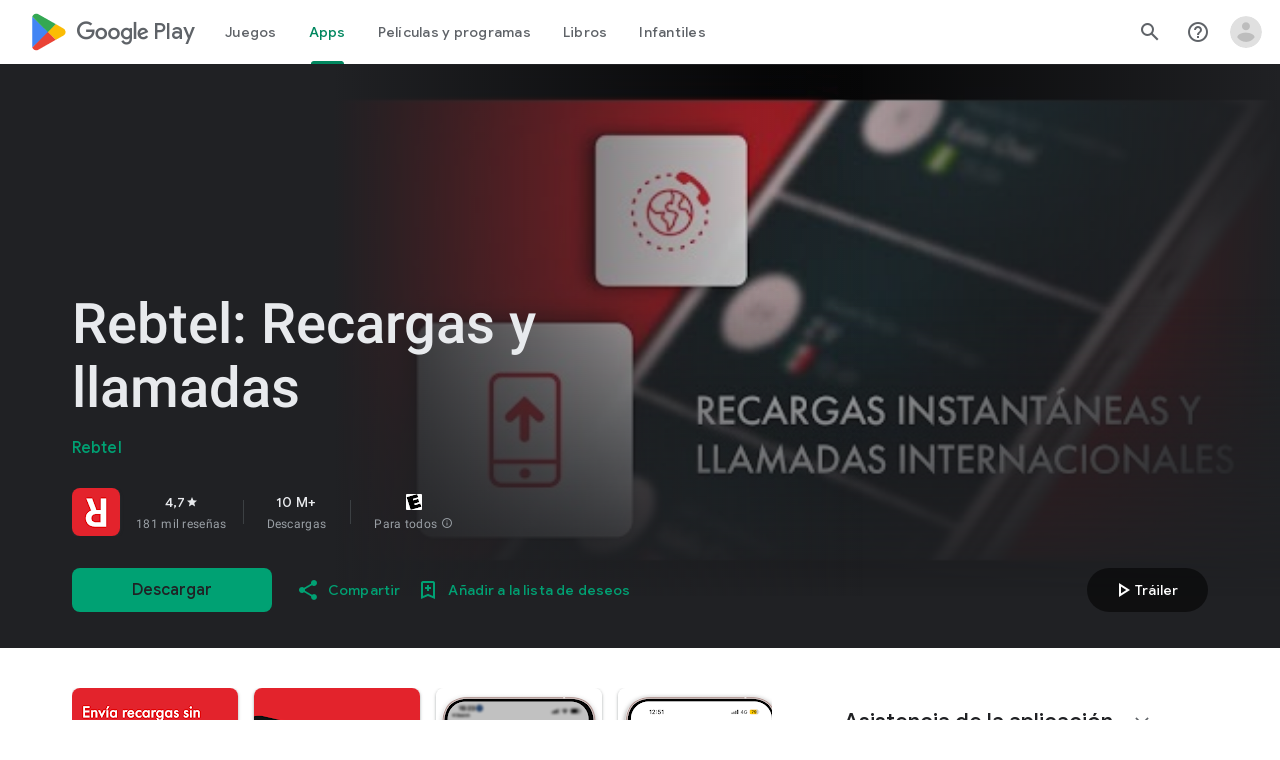

--- FILE ---
content_type: text/javascript; charset=UTF-8
request_url: https://www.gstatic.com/_/boq-play/_/js/k=boq-play.PlayStoreUi.es.VCd-uMHkQVs.2021.O/ck=boq-play.PlayStoreUi.9kB7SD1bHDc.L.B1.O/am=GxZ3gD3vDwAASTDg98R_2BY/d=1/exm=A7fCU,ArluEf,BBI74,BVgquf,EFQ78c,GkRiKb,IZT63,IcVnM,JNoxi,KUM7Z,LCkxpb,LEikZe,MI6k7c,MdUzUe,MpJwZc,NwH0H,O1Gjze,O6y8ed,OTA3Ae,PrPYRd,QIhFr,RMhBfe,RyvaUb,SdcwHb,SpsfSb,UUJqVe,Uas9Hd,Ulmmrd,V3dDOb,WO9ee,XVMNvd,Z5uLle,ZDZcre,ZwDk9d,_b,_tp,aW3pY,byfTOb,e5qFLc,fl2Zj,gychg,hKSk3e,hc6Ubd,j9sf1,kjKdXe,lazG7b,lsjVmc,lwddkf,m9oV,mI3LFb,mdR7q,n73qwf,pYCIec,pjICDe,pw70Gc,qTnoBf,vrGZEc,w9hDv,wW2D8b,ws9Tlc,xQtZb,xUdipf,z5Gxfe,zbML3c,zr1jrb/excm=_b,_tp,appdetailsview/ed=1/wt=2/ujg=1/rs=AB1caFV0M-6kHtk8s2nWeG8sSjTQfxHMxA/ee=EVNhjf:pw70Gc;EmZ2Bf:zr1jrb;Hs0fpd:jLUKge;JsbNhc:Xd8iUd;K5nYTd:ZDZcre;LBgRLc:SdcwHb;Me32dd:MEeYgc;NJ1rfe:qTnoBf;NPKaK:SdcwHb;NSEoX:lazG7b;Pjplud:EEDORb;QGR0gd:Mlhmy;Rdd4dc:WXw8B;SNUn3:ZwDk9d;ScI3Yc:e7Hzgb;Uvc8o:VDovNc;YIZmRd:A1yn5d;a56pNe:JEfCwb;cEt90b:ws9Tlc;d0xV3b:KoEHyd;dIoSBb:SpsfSb;dowIGb:ebZ3mb;eBAeSb:zbML3c;iFQyKf:QIhFr;ikbPFc:UfnShf;lOO0Vd:OTA3Ae;nAu0tf:z5Gxfe;oGtAuc:sOXFj;pXdRYb:MdUzUe;qQEoOc:KUM7Z;qafBPd:yDVVkb;qddgKe:xQtZb;sgjhQc:bQAegc;wR5FRb:O1Gjze;wZnI8b:Oh9t6d;xqZiqf:BBI74;yEQyxe:TLjaTd;yxTchf:KUM7Z;zxnPse:GkRiKb/dti=1/m=vNKqzc,fI4Vwc,sJhETb,JWUKXe,t1sulf,JH2zc,tBvKNb,soHxf,IJGqxf,wg1P6b,ywOR5c,PHUIyb,BfdUQc,oEJvKc,HnDLGf,kJXwXb,chfSwc,aTwUve,indMcf,pCKBF,RQJprf,lpwuxb,NkbkFd,nKuFpb,zBPctc,jX6UVc,qfGEyb,fdeHmf,SWD8cc,tKHFxf,rpbmN
body_size: 54764
content:
"use strict";_F_installCss(".XWz5yd{margin-left:160px;padding:0 20px 20px}@media screen and (max-width:480px){.XWz5yd{margin-left:0;padding-left:0}}.iCVHHc{height:215px;text-align:center;width:160px}.FOYkDe{max-height:215px;max-width:160px}.Dtwbxf{font-size:28px}.Hv8szf{text-align:right}.rYrxJf,.rYrxJf:visited{color:#00838f;padding-left:3px}.F9JOfb{margin-right:3px}.YALzif{background-color:black;height:100%;left:0;position:absolute;top:0;width:100%}@media screen and (min-width:840px){.YALzif{display:block;height:480px;position:relative;width:853px}}.wnr67e{display:block;height:100%;overflow:scroll}.Q0klLb{background-color:black;height:180px;width:320px}.nFP0jc{left:0;margin-top:20px;overflow-y:hidden;width:320px}.tqorv{align-items:center;border-bottom:1px solid grey;color:white;display:flex;padding:24px 16px}.jKAqf{max-height:406px;overflow-y:scroll;padding-top:16px}.lKf3F{align-items:center;border-radius:8px;display:flex;height:80px;margin-bottom:4px;padding:16px;position:relative}.Jamhv{bottom:0;height:100%;position:absolute;right:0;width:100%}.lKf3F:hover{background-color:rgba(60,64,67,.5)}.vbwGKc{border-radius:8px;height:48px;width:48px}.o1lVq{font-size:1rem;font-weight:400;letter-spacing:.00625em;line-height:1.5rem;font-weight:500;letter-spacing:.25px}.nK64Q{margin-right:8px;height:40px;width:40px}.ZcwU1{font-weight:500}.vNo0Zd{color:rgb(218,220,224);display:flex}.wxOWhe{padding:0 3px}.IWPKib{align-items:center;display:flex}.rAtz3d:nth-child(n){font-size:12px}.nRQrHe{margin-left:12px}.dEgwEd{background-color:#01875f;border:none;color:white}.dEgwEd:not(:disabled){background-color:#01875f}.P9KVBf .dEgwEd{background-color:#00a173}.P9KVBf .dEgwEd:not(:disabled){background-color:#00a173}.oCHWjb{font-size:.875rem;font-weight:400;letter-spacing:.0142857143em;line-height:1.25rem;color:white;flex:2;margin-left:16px}@media screen and (min-width:600px){.Q0klLb{height:287px;position:relative;width:510px}.nFP0jc{height:unset;margin-top:20px;overflow-y:hidden;position:relative;width:510px}}@media screen and (min-width:960px){.Q0klLb{display:block;height:481px;width:856px}.jKAqf{display:grid;grid-template-columns:1fr auto;max-height:230px;width:856px}.nFP0jc{width:100%}.lKf3F{flex-shrink:0;width:380px}}@media screen and (min-width:1280px){.wnr67e{display:flex}.Q0klLb{display:block;height:420px;width:748px}.nFP0jc{height:420px;margin-left:28px;margin-top:0;width:436px}.jKAqf{display:block;max-height:324px;width:auto}.lKf3F{margin-right:0;width:auto}}@media screen and (min-width:1440px){.Q0klLb{height:481px;width:856px}.nFP0jc{height:481px}.jKAqf{max-height:388px}}.XL54pf{box-shadow:0 0 0;background-color:transparent;overflow:hidden}.H1RBrd{max-width:500px}.UIeOBe{margin-top:30px;min-height:120px}.k2cXo{margin:0}@media (max-height:calc(fit-content + 48px)){.ZDGq3b .VfPpkd-P5QLlc{max-height:calc(100% - 48px)}}@media (min-height:calc(fit-content + 48px)){.ZDGq3b .VfPpkd-P5QLlc{max-height:fit-content}}@media (-ms-high-contrast:active) and (min-height:calc(fit-content + 48px)),(-ms-high-contrast:none) and (min-height:calc(fit-content + 48px)){.ZDGq3b .VfPpkd-wzTsW{align-items:stretch;height:auto}}@media (max-width:528px){.ZDGq3b .VfPpkd-P5QLlc{max-width:calc(100vw - 48px)}}@media (min-width:528px){.ZDGq3b .VfPpkd-P5QLlc{max-width:480px}}@media (max-width:600px),(max-width:720px) and (max-height:400px),(min-width:720px) and (max-height:400px){.ZDGq3b.VfPpkd-Sx9Kwc-OWXEXe-n9oEIb .VfPpkd-P5QLlc{max-width:100vw}}.ZDGq3b .VfPpkd-P5QLlc{min-width:calc(100vw - 32px)}.ZDGq3b .VfPpkd-cnG4Wd{padding:24px 24px 18px 24px}@media screen and (min-width:720px){.ZDGq3b .VfPpkd-P5QLlc{min-width:600px}}@media screen and (min-width:720px) and (max-width:648px){.ZDGq3b .VfPpkd-P5QLlc{max-width:calc(100vw - 48px)}}@media screen and (min-width:720px) and (min-width:648px){.ZDGq3b .VfPpkd-P5QLlc{max-width:600px}}@media screen and (min-width:720px) and (max-width:600px),screen and (min-width:720px) and (max-width:720px) and (max-height:400px),screen and (min-width:720px) and (min-width:720px) and (max-height:400px){.ZDGq3b.VfPpkd-Sx9Kwc-OWXEXe-n9oEIb .VfPpkd-P5QLlc{max-width:100vw}}.Gqr3Sb{--gap-width:12px;margin:12px -16px 0;overflow:visible;padding:0 16px}.yUFvre{gap:var(--gap-width);padding:calc(var(--gap-width)/2) 0;padding-left:_get-adjusted-space(\"default\");scroll-snap-type:unset}.nL1Pwe{cursor:pointer;padding:10px 2px;text-align:center}.nL1Pwe:first-child{margin-left:1px}.nL1Pwe:last-child{margin-right:1px}.sdjgmb{width:100%}.Q7vmV{align-items:center;margin-top:8px;width:100%}.RFcWe{left:-14px;top:18px}.Hnoc8e{right:-14px;top:18px}.RQQX4{margin-left:12px;margin-right:8px}.RQQX4 .LFeKge,.d8xGFb .LFeKge{height:24px;width:24px}.Q7vmV .o1gy8c{width:100%}.Q7vmV .LFeKge{height:24px;width:24px}.RQQX4 .o1gy8c{margin-top:2px}.o1gy8c:focus .csaeVc,.o1gy8c:hover .csaeVc{color:#056449;fill:#056449;stop-color:#056449}.o1gy8c:focus .csaeVc:not(:disabled),.o1gy8c:hover .csaeVc:not(:disabled){color:#056449}.P9KVBf .o1gy8c:focus .csaeVc{color:#00b380;fill:#00b380;stop-color:#00b380}.P9KVBf .o1gy8c:focus .csaeVc:not(:disabled){color:#00b380}.P9KVBf .o1gy8c:hover .csaeVc{color:#00b380;fill:#00b380;stop-color:#00b380}.P9KVBf .o1gy8c:hover .csaeVc:not(:disabled){color:#00b380}.fmiEqb{display:none;margin:10px 0;width:100%}.X8BSVc:not(.VfPpkd-fmcmS-yrriRe-OWXEXe-OWB6Me) .VfPpkd-NSFCdd-Brv4Fb,.X8BSVc:not(.VfPpkd-fmcmS-yrriRe-OWXEXe-OWB6Me) .VfPpkd-NSFCdd-Ra9xwd,.X8BSVc:not(.VfPpkd-fmcmS-yrriRe-OWXEXe-OWB6Me) .VfPpkd-NSFCdd-MpmGFe{border-color:rgb(218,220,224)}.X8BSVc:not(.VfPpkd-fmcmS-yrriRe-OWXEXe-OWB6Me):not(.VfPpkd-fmcmS-yrriRe-OWXEXe-XpnDCe):hover .VfPpkd-NSFCdd-i5vt6e .VfPpkd-NSFCdd-Brv4Fb,.X8BSVc:not(.VfPpkd-fmcmS-yrriRe-OWXEXe-OWB6Me):not(.VfPpkd-fmcmS-yrriRe-OWXEXe-XpnDCe):hover .VfPpkd-NSFCdd-i5vt6e .VfPpkd-NSFCdd-Ra9xwd,.X8BSVc:not(.VfPpkd-fmcmS-yrriRe-OWXEXe-OWB6Me):not(.VfPpkd-fmcmS-yrriRe-OWXEXe-XpnDCe):hover .VfPpkd-NSFCdd-i5vt6e .VfPpkd-NSFCdd-MpmGFe{border-color:rgb(218,220,224)}.X8BSVc:not(.VfPpkd-fmcmS-yrriRe-OWXEXe-OWB6Me).VfPpkd-fmcmS-yrriRe-OWXEXe-XpnDCe .VfPpkd-NSFCdd-Brv4Fb,.X8BSVc:not(.VfPpkd-fmcmS-yrriRe-OWXEXe-OWB6Me).VfPpkd-fmcmS-yrriRe-OWXEXe-XpnDCe .VfPpkd-NSFCdd-Ra9xwd,.X8BSVc:not(.VfPpkd-fmcmS-yrriRe-OWXEXe-OWB6Me).VfPpkd-fmcmS-yrriRe-OWXEXe-XpnDCe .VfPpkd-NSFCdd-MpmGFe{border-color:rgb(218,220,224)}.X8BSVc:not(.VfPpkd-fmcmS-yrriRe-OWXEXe-OWB6Me).VfPpkd-fmcmS-yrriRe-OWXEXe-XpnDCe .VfPpkd-NSFCdd-i5vt6e .VfPpkd-NSFCdd-Brv4Fb,.X8BSVc:not(.VfPpkd-fmcmS-yrriRe-OWXEXe-OWB6Me).VfPpkd-fmcmS-yrriRe-OWXEXe-XpnDCe .VfPpkd-NSFCdd-i5vt6e .VfPpkd-NSFCdd-Ra9xwd,.X8BSVc:not(.VfPpkd-fmcmS-yrriRe-OWXEXe-OWB6Me).VfPpkd-fmcmS-yrriRe-OWXEXe-XpnDCe .VfPpkd-NSFCdd-i5vt6e .VfPpkd-NSFCdd-MpmGFe{border-width:1px}.J4Vmsd{width:100%}.koWCib{color:#01875f;fill:#01875f;stop-color:#01875f}.koWCib:not(:disabled){color:#01875f}.P9KVBf .koWCib{color:#00a173;fill:#00a173;stop-color:#00a173}.P9KVBf .koWCib:not(:disabled){color:#00a173}@media screen and (min-width:600px){.nL1Pwe{padding:10px}.fmiEqb{display:inline-flex}.Q7vmV{display:none}}.Rvudpb{color:rgb(32,33,36);fill:rgb(32,33,36);stop-color:rgb(32,33,36);font-size:.875rem;font-weight:400;letter-spacing:.0142857143em;line-height:1.25rem}.Rvudpb:not(:disabled){color:rgb(32,33,36)}.P9KVBf .Rvudpb{color:rgb(232,234,237);fill:rgb(232,234,237);stop-color:rgb(232,234,237)}.P9KVBf .Rvudpb:not(:disabled){color:rgb(232,234,237)}.efXJRc{align-items:center;display:flex;flex-grow:1}.PT2eod{border-radius:8px;box-shadow:0 -1px 5px rgba(0,0,0,.09),0 3px 5px rgba(0,0,0,.06),0 1px 2px rgba(0,0,0,.3),0 1px 3px rgba(0,0,0,.15);flex-shrink:0;height:48px;margin-right:16px;width:48px}@media screen and (min-width:1280px){.PT2eod{height:56px;width:56px}}.LUq2je{display:flex;flex-shrink:0}.ksLHF{color:rgb(32,33,36);fill:rgb(32,33,36);stop-color:rgb(32,33,36);font-family:\"Google Sans\",Roboto,Arial,sans-serif;line-height:1.75rem;font-size:1.375rem;letter-spacing:0;font-weight:400;font-weight:500;-webkit-box-orient:vertical;-webkit-line-clamp:1;display:-webkit-box;overflow:hidden}.ksLHF:not(:disabled){color:rgb(32,33,36)}.P9KVBf .ksLHF{color:rgb(232,234,237);fill:rgb(232,234,237);stop-color:rgb(232,234,237)}.P9KVBf .ksLHF:not(:disabled){color:rgb(232,234,237)}.cYHJbc{color:rgb(95,99,104);fill:rgb(95,99,104);stop-color:rgb(95,99,104);font-size:.875rem;font-weight:400;letter-spacing:.0178571429em;line-height:1.25rem;-webkit-box-orient:vertical;-webkit-line-clamp:1;display:-webkit-box;line-height:1.75rem;overflow:hidden}.cYHJbc:not(:disabled){color:rgb(95,99,104)}.P9KVBf .cYHJbc{color:rgb(154,160,166);fill:rgb(154,160,166);stop-color:rgb(154,160,166)}.P9KVBf .cYHJbc:not(:disabled){color:rgb(154,160,166)}.EnisIf{margin:-12px -12px 0 0;min-width:48px}@media (any-pointer:coarse){.Gqr3Sb{margin:12px 0;padding:0}}.QnvSid.VOBzC{z-index:2002}.lMimMe{color:rgb(32,33,36);fill:rgb(32,33,36);stop-color:rgb(32,33,36);font-family:\"Google Sans\",Roboto,Arial,sans-serif;line-height:1.5rem;font-size:1.125rem;letter-spacing:0;font-weight:400;align-items:center;display:flex}.lMimMe:not(:disabled){color:rgb(32,33,36)}.P9KVBf .lMimMe{color:rgb(232,234,237);fill:rgb(232,234,237);stop-color:rgb(232,234,237)}.P9KVBf .lMimMe:not(:disabled){color:rgb(232,234,237)}.UjXtlf{margin-top:16px}.axjpce{margin-right:4px}.BlLrjc{display:inline-block}.B4wkv{align-items:center;display:flex;margin:24px 0 4px}.B4wkv .LjbECb{font-size:18px;margin-right:16px}.aPeBBe{color:rgb(32,33,36);fill:rgb(32,33,36);stop-color:rgb(32,33,36)}.aPeBBe:not(:disabled){color:rgb(32,33,36)}.P9KVBf .aPeBBe{color:rgb(232,234,237);fill:rgb(232,234,237);stop-color:rgb(232,234,237)}.P9KVBf .aPeBBe:not(:disabled){color:rgb(232,234,237)}.dnM39b{list-style:inside;margin-left:34px}.Hxpbhb{font-family:Roboto,Arial,sans-serif;line-height:1rem;font-size:.75rem;letter-spacing:.025em;font-weight:400;align-items:center;display:flex}.RLg0jb{flex-shrink:0;margin-left:48px}@media screen and (min-width:600px){.xNUmN{column-count:2}}.Fx1lse{text-align:center}.k8Lt0 .jy7Abe{position:absolute;left:50%;top:50%;transform:translate(-50%,-50%)}.odk6He{display:grid;grid-template-columns:auto}.RHo1pe{padding:15px 0}.RHo1pe:not(:first-child){border-color:rgb(232,234,237);border-top:1px solid}.RHo1pe:not(:first-child):not(:disabled){border-color:rgb(232,234,237)}.P9KVBf .RHo1pe:not(:first-child){border-color:rgb(60,64,67)}.P9KVBf .RHo1pe:not(:first-child):not(:disabled){border-color:rgb(60,64,67)}.RbQjz{align-items:center;display:flex;flex-direction:column;justify-content:center;padding-top:15px;font-size:1.15rem}.nitQ6d{display:none}@media (max-height:732px){.vFondc .VfPpkd-P5QLlc{max-height:calc(100% - 32px)}}@media (min-height:732px){.vFondc .VfPpkd-P5QLlc{max-height:700px}}@media (-ms-high-contrast:active) and (min-height:732px),(-ms-high-contrast:none) and (min-height:732px){.vFondc .VfPpkd-wzTsW{align-items:stretch;height:auto}}.xoKNSc{margin:0 -24px;padding:0 40px}.Ud1OW{background-color:#e9f0fe}sentinel{}");
this.default_PlayStoreUi=this.default_PlayStoreUi||{};(function(_){var window=this;
try{
_.uGa=_.x("vNKqzc",[_.Il]);
_.r("vNKqzc");
var uRc=class extends _.kv{static Ma(){return{service:{view:_.LL}}}constructor(a){super();this.Cd=a.service.view}H(a){(a=a.event.target)&&(a=a.getAttribute("href"))&&_.JL(this.Cd,a)}};uRc.prototype.$wa$fAsfBd=function(){return this.H};_.rv(_.uGa,uRc);
_.u();
_.$Pa=_.x("JH2zc",[]);_.we(_.$Pa);
_.r("JH2zc");
_.AQb=class extends _.hv{constructor(){super();this.ha=this.na().Yb("VfPpkd-AznF2e-uDEFge-OWXEXe-GN5I5c");this.content=this.Ta("bN97Pc")}Bj(a){if(this.ha||!a)this.na().wb("VfPpkd-AznF2e-uDEFge-OWXEXe-auswjd");else{const b=this.H(),c=a.width/b.width;a=a.left-b.left;this.na().wb("VfPpkd-AznF2e-uDEFge-OWXEXe-di8rgd-RCfa3e");this.content.Nb("transform",`translateX(${a}px) scaleX(${c})`);this.H();this.na().Ab("VfPpkd-AznF2e-uDEFge-OWXEXe-di8rgd-RCfa3e");this.na().wb("VfPpkd-AznF2e-uDEFge-OWXEXe-auswjd");
this.content.Nb("transform","")}}H(){return this.content.el().getBoundingClientRect()}N(){this.na().Ab("VfPpkd-AznF2e-uDEFge-OWXEXe-auswjd")}};_.AQb.prototype.$wa$ZpywWb=function(){return this.N};_.AQb.prototype.$wa$fab5xd=function(){return this.H};_.sv(_.AQb,_.$Pa);
_.u();
_.WPa=_.x("t1sulf",[_.ou]);_.we(_.WPa);
_.r("t1sulf");
var BQb=function(a,b,c,d,e){function f(h){return h.size()!==0||c.Ua()?c.data.an&&!h.size()||h.size()>1:!0}if(!f(a.find(".VfPpkd-cfyjzb"))&&(a=a.find(".VfPpkd-cfyjzb"),!f(a)))if(c.hc()){var g=!!c.Ua()?.toString();g?(a.size()?d.ui(a.el(),c.Ua()):(d=d.Pc(c.Ua()),b.before(d)),g&&!a.size()&&e()):(a.remove(),a.size()&&e())}else d.ui(a.el(),c.Ua())};var CQb=function(a,b){a.jd=b},DQb=function(a){var b=a.na().el();a={detail:{OV:a.na().el().id}};_.hh(b,"ndQSrb",void 0,void 0,a)},EQb=function(a,b){_.Lr(a.ma,"VfPpkd-jY41G-V67aGc",!!b);a.ma.Sc(b)},JT=class extends _.sN{constructor(){super();this.wD=_.Xe(_.qv(_.AQb,"s3t1lf"));this.hd=_.Xe(_.xM);this.Sb=_.Xe(_.zt);this.N=this.Oc=!1;this.jd=!0;this.dk=this.Ta("ksKsZd");this.ma=this.Ta("V67aGc");CQb(this,!this.getData("skipFocusOnActivate").Vb(!1));_.kN(this.na())&&(this.Oc=_.lN(this.na()),_.Ag(this.na().el(),
(a,b)=>this.Ne(a,b)))}Ne(a,b){this.Oc&&(a=b.data.isActive,typeof a==="boolean"&&a!==this.isActive()&&a&&DQb(this));a=b.hc();a!==this.xc()&&EQb(this,a||"");BQb(this.na(),_.vv(this,"V67aGc"),b,this.Sb,()=>{this.va()});a=!1;b.data.an&&!this.na().Yb("VfPpkd-AznF2e-OWXEXe-eu7FSc")?(this.na().wb("VfPpkd-AznF2e-OWXEXe-eu7FSc"),a=!0):!b.data.an&&this.na().Yb("VfPpkd-AznF2e-OWXEXe-eu7FSc")&&(this.na().Ab("VfPpkd-AznF2e-OWXEXe-eu7FSc"),a=!0);a&&this.va();return!0}xc(){return this.ma.rc()}isActive(){return this.na().Yb("VfPpkd-AznF2e-OWXEXe-auswjd")}Bj(a){this.na().wb("VfPpkd-AznF2e-OWXEXe-auswjd");
this.na().el().setAttribute("aria-selected","true");this.na().el().setAttribute("tabindex","0");this.wD.Bj(a);a=this.na().el()===document.activeElement;this.jd&&!a&&this.na().focus()}Ka(){this.na().Ab("VfPpkd-AznF2e-OWXEXe-auswjd");this.na().el().setAttribute("aria-selected","false");this.na().el().setAttribute("tabindex","-1");this.wD.N()}Ea(){return this.wD.H()}H(){const a=this.na().Rb().offsetWidth,b=this.na().Rb().offsetLeft;return{cw:b,dw:b+a}}getId(){return this.na().el().id}Lb(){this.na().focus()}Yd(){return this.na()}Wg(){return this.ha}uh(){return this.Uc()}ri(){return!1}Jg(){return this.dk.el().getBoundingClientRect()}click(a){DQb(this);
return super.click(a)}focus(a){a=super.focus(a);_.sM(this.hd,this);_.vM(this.hd,this,{ej:super.ej()});return a}blur(a){_.wM(this.hd,this);return super.blur(a)}hn(a){this.N=!0;return super.hn(a)}Vh(a){this.N=!0;return super.Vh(a)}Lc(){super.Lc();this.N&&(this.N=!1,_.tM(this.hd,this,this.oa))}Bc(a){_.uM(this.hd,this);super.Bc(a)}va(){_.wM(this.hd,this);this.jf()?_.vM(this.hd,this,{ej:this.ej()}):_.sM(this.hd,this)}};JT.prototype.$wa$Mkz1i=function(){return this.va};JT.prototype.$wa$jz8gV=function(){return this.Lc};
JT.prototype.$wa$p6p2H=function(){return this.Vh};JT.prototype.$wa$UX7yZ=function(){return this.hn};JT.prototype.$wa$O22p3e=function(){return this.blur};JT.prototype.$wa$AHmuwe=function(){return this.focus};JT.prototype.$wa$cOuCgd=function(){return this.click};JT.prototype.$wa$ek3GPb=function(){return this.Jg};JT.prototype.$wa$ZMyDuc=function(){return this.ri};JT.prototype.$wa$VMu6Hb=function(){return this.uh};JT.prototype.$wa$fkGEZ=function(){return this.Wg};JT.prototype.$wa$mlK5wb=function(){return this.Yd};
JT.prototype.$wa$Hmewsd=function(){return this.Lb};JT.prototype.$wa$pTuYge=function(){return this.getId};JT.prototype.$wa$VcWJGf=function(){return this.H};JT.prototype.$wa$ZgZz8b=function(){return this.Ea};JT.prototype.$wa$ZpywWb=function(){return this.Ka};JT.prototype.$wa$qs41qe=function(){return this.isActive};JT.prototype.$wa$TRoYe=function(){return this.xc};_.sv(JT,_.WPa);
_.u();
_.XPa=_.x("VNcg1e",[_.El]);
_.r("VNcg1e");
_.FQb=class extends _.Rs{static Ma(){return{rb:{soy:_.Mt}}}constructor(a){super();this.H=null;this.Bd=a.rb.soy}};_.Ns(_.XPa,_.FQb);
_.u();
_.YPa=_.x("JWUKXe",[_.XPa]);
/*

 Copyright 2018 Google Inc.

 Permission is hereby granted, free of charge, to any person obtaining a copy
 of this software and associated documentation files (the "Software"), to deal
 in the Software without restriction, including without limitation the rights
 to use, copy, modify, merge, publish, distribute, sublicense, and/or sell
 copies of the Software, and to permit persons to whom the Software is
 furnished to do so, subject to the following conditions:

 The above copyright notice and this permission notice shall be included in
 all copies or substantial portions of the Software.

 THE SOFTWARE IS PROVIDED "AS IS", WITHOUT WARRANTY OF ANY KIND, EXPRESS OR
 IMPLIED, INCLUDING BUT NOT LIMITED TO THE WARRANTIES OF MERCHANTABILITY,
 FITNESS FOR A PARTICULAR PURPOSE AND NONINFRINGEMENT. IN NO EVENT SHALL THE
 AUTHORS OR COPYRIGHT HOLDERS BE LIABLE FOR ANY CLAIM, DAMAGES OR OTHER
 LIABILITY, WHETHER IN AN ACTION OF CONTRACT, TORT OR OTHERWISE, ARISING FROM,
 OUT OF OR IN CONNECTION WITH THE SOFTWARE OR THE USE OR OTHER DEALINGS IN
 THE SOFTWARE.
*/
_.Xpb=function(a,b){return(a.matches||a.webkitMatchesSelector||a.msMatchesSelector).call(a,b)};
var fQb=class{constructor(a,b){this.H=a;this.va=b}};var gQb,hQb;gQb=function(a){return{left:0,right:a.va.Rb().offsetWidth-a.H.Rb().offsetWidth}};hQb=function(a,b){a=gQb(a);return Math.min(Math.max(a.left,b),a.right)};_.iQb=class extends fQb{ha(){const a=this.H.el().scrollLeft,{right:b}=gQb(this);return Math.round(b-a)}oa(a){const b=gQb(this),c=this.H.el().scrollLeft;a=hQb(this,b.right-a);return{Dr:a,gq:a-c}}ma(a){const b=this.H.el().scrollLeft;a=hQb(this,b-a);return{Dr:a,gq:a-b}}N(a){return a}};var jQb;jQb=function(a,b){return Math.max(Math.min(0,b),a.H.Rb().offsetWidth-a.va.Rb().offsetWidth)};_.kQb=class extends fQb{ha(a){const b=this.H.el().scrollLeft;return Math.round(a-b)}oa(a){const b=this.H.el().scrollLeft;a=jQb(this,-a);return{Dr:a,gq:a-b}}ma(a){const b=this.H.el().scrollLeft;a=jQb(this,b-a);return{Dr:a,gq:a-b}}N(a,b){return a-b}};var lQb;lQb=function(a,b){return Math.min(Math.max(0,b),a.va.Rb().offsetWidth-a.H.Rb().offsetWidth)};_.mQb=class extends fQb{ha(a){const b=this.H.el().scrollLeft;return Math.round(b-a)}oa(a){const b=this.H.el().scrollLeft;a=lQb(this,a);return{Dr:a,gq:b-a}}ma(a){const b=this.H.el().scrollLeft;a=lQb(this,b+a);return{Dr:a,gq:b-a}}N(a,b){return a+b}};
_.r("JWUKXe");
var GQb=function(){return(0,_.N)('<div class="'+_.R("VfPpkd-AznF2e-OFz35")+'"></div>')};var HQb,JQb;HQb=function(a){a=_.hn(a.content.el(),"transform");if(a==="none")return 0;a=/\((.+?)\)/.exec(a);if(!a)return 0;[,,,,a]=a[1].split(",");return parseFloat(a)};JQb=function(a){a.N=!1;var b=HQb(a);const c=a.area.el().scrollLeft;b=a.Zm()?_.IQb(a).N(c,b):c-b;a.na().Ab("VfPpkd-AznF2e-vzJc7b-OWXEXe-oT9UPb");a.content.Nb("transform","translateX(0px)");a.area.el().scrollLeft=b};
_.IQb=function(a){if(!a.ma){{var b=a.area.el().scrollLeft;a.area.el().scrollLeft=b-1;const e=a.area.el().scrollLeft;if(e<0)a.area.el().scrollLeft=b,b=new _.kQb(a.area,a.content);else{var c=a.area.el().getBoundingClientRect(),d=a.content.el().getBoundingClientRect();c=Math.round(d.right-c.right);a.area.el().scrollLeft=b;b=c===e?new _.mQb(a.area,a.content):new _.iQb(a.area,a.content)}}a.ma=b}return a.ma};_.KQb=function(a,b){return Math.min(Math.max(0,b),a.content.Rb().offsetWidth-a.area.Rb().offsetWidth)};
_.KT=class extends _.kv{static Ma(){return{service:{efa:_.FQb}}}constructor(a){super();this.N=!1;this.window=this.getWindow();this.Aa=a.service.efa;this.area=this.Ta("vJ7A6b");this.content=this.Ta("bN97Pc");a=this.Aa;if(typeof a.H==="number")a=a.H;else{var b=a.Bd.Pc(GQb);b=new _.rn(b);(new _.rn(document.documentElement)).append(b);var c=b.Rb().offsetHeight-b.Rb().clientHeight;b.remove();a=a.H=c}this.area.Nb("margin-bottom",String(-a)+"px");this.area.wb("VfPpkd-AznF2e-LUERP-vJ7A6b-OWXEXe-XuHpsb");
_.Bh(this,new _.PP(this.area.el()))}H(){if(this.Zm()){var a=HQb(this);return _.IQb(this).ha(a)}a=HQb(this);return this.area.el().scrollLeft-a}ha(){return this.content.Rb().offsetWidth}scrollTo(a){if(this.Zm()){var b=_.IQb(this).oa(a);this.animate(b)}else b=this.H(),a=_.KQb(this,a),this.animate({Dr:a,gq:a-b})}oa(){if(!this.N)return!0;JQb(this);return!0}va(a){this.trigger("hICJmc",{IM:a.targetElement.Rb().scrollLeft,offsetWidth:a.targetElement.Rb().offsetWidth,Fda:a.targetElement.Rb().scrollWidth})}fl(a){a=
a.event.target;this.N&&_.Xpb(a,".mdc-tab-scroller__scroll-content")&&(this.N=!1,this.na().Ab("VfPpkd-AznF2e-vzJc7b-OWXEXe-oT9UPb"))}animate(a){a.gq!==0&&(JQb(this),this.area.el().scrollLeft=a.Dr,this.content.Nb("transform",`translateX(${a.gq}px)`),this.area.el().getBoundingClientRect(),this.window.requestAnimationFrame(()=>{this.na().wb("VfPpkd-AznF2e-vzJc7b-OWXEXe-oT9UPb");this.content.Nb("transform","none")}),this.N=!0)}Zm(){return _.hn(this.content.el(),"direction")==="rtl"}};
_.KT.prototype.$wa$e204de=function(){return this.fl};_.KT.prototype.$wa$Y3U6Wb=function(){return this.va};_.KT.prototype.$wa$PNXF5=function(){return this.oa};_.KT.prototype.$wa$Wxpo4e=function(){return this.ha};_.KT.prototype.$wa$AkCrjc=function(){return this.H};_.rv(_.YPa,_.KT);
_.u();
_.ZPa=_.x("sJhETb",[_.YPa]);
_.r("sJhETb");
var LQb=function(a,b){if(a.Zm())return _.IQb(a).ma(b);const c=a.H();a=_.KQb(a,b+c);return{Dr:a,gq:a-c}};var LT=new Set;LT.add("ArrowLeft");LT.add("ArrowRight");LT.add("End");LT.add("Home");LT.add("Enter");LT.add(" ");var MT=new Map;MT.set(37,"ArrowLeft");MT.set(39,"ArrowRight");MT.set(35,"End");MT.set(36,"Home");MT.set(13,"Enter");MT.set(32," ");
var MQb=function(a){var b=_.So(a.na().find(".VfPpkd-AznF2e"));b=Array.from(b).map((c,d)=>_.wi(a.ji(c),e=>{a.N[d]=e}));return new _.df(b)},NQb=function(a,b){const c=a.N.findIndex(e=>e.isActive());if(!(b>=0&&b<a.N.length)||b===c)return!1;let d;c!==-1&&(a.N[c].Ka(),d=a.N[c].Ea());a.N[b].Bj(d);a.scrollIntoView(b);return!0},OQb=function(a){return a.N.map(b=>b.na().el())},NT=class extends _.kv{static Ma(){return{controller:{iq:{jsname:"mAKh3e",ctor:_.KT}}}}constructor(a){super();this.N=[];this.kq=!1;this.iq=
a.controller.iq;this.kq=this.getData("useAutomaticActivation").Vb(!1);this.uf(MQb(this))}H(a){if(NQb(this,a)){var b=this.na().el();_.hh(b,"lN8i5b",void 0,void 0,{detail:{index:a}})}}scrollIntoView(a){if(a>=0&&a<this.N.length)if(a===0)this.iq.scrollTo(0);else if(a===this.N.length-1)this.iq.scrollTo(this.iq.ha());else if(this.Zm()){var b=this.iq.H(),c=this.na().Rb().offsetWidth,d=this.N[a].H(),e=this.iq.ha();var f=e-d.cw-c-b;d=e-d.dw-b;const g=f+d;f=f>0||g>0?a+1:d<0||g<0?a-1:-1;if(f>=0&&f<this.N.length){const {cw:h,
dw:k}=this.N[f].H();a=f>a?Math.max(e-k-b-c+36,0):Math.min(e-h-b-36,0);b=this.iq;a!==0&&b.animate(LQb(b,a))}}else if(b=this.iq.H(),c=this.na().Rb().offsetWidth,f=this.N[a].H(),e=f.cw-b,f=f.dw-b-c,d=e+f,e=e<0||d<0?a-1:f>0||d>0?a+1:-1,e>=0&&e<this.N.length){const {cw:g,dw:h}=this.N[e].H();a=e<a?Math.min(h-b-36,0):Math.max(g-b-c+36,0);b=this.iq;a!==0&&b.animate(LQb(b,a))}}ha(){const a=this.iq.H()>0,b=this.iq.H()+this.na().Rb().offsetWidth<this.iq.ha();return{left:a,right:b}}Td(a){var b=a.event;a=LT.has(b.key)?
b.key:MT.get(b.keyCode);if(a===void 0)return!0;var c=a===" "||a==="Enter";c||b.preventDefault();if(this.kq&&c)return!0;b=this.de().activeElement;b=OQb(this).indexOf(b);if(c)return this.H(b),!0;c=this.Zm();const d=this.N.length-1;b=a==="End"?d:a==="ArrowLeft"&&!c||a==="ArrowRight"&&c?b-1:a==="ArrowRight"&&!c||a==="ArrowLeft"&&c?b+1:0;b<0?b=d:b>d&&(b=0);a=b;this.N[a].Lb();this.scrollIntoView(a);this.kq&&this.H(a);return!0}va(a){this.H(this.ma(a.event.detail.OV))}ma(a){for(let b=0;b<this.N.length;b++)if(this.N[b].getId()===
a)return b;return-1}oa(){return this.N.findIndex(a=>a.isActive())}Aa(a){return this.N[a]?.getId()}Zm(){return _.hn(this.na().el(),"direction")==="rtl"}};NT.prototype.$wa$XE3qVc=function(){return this.oa};NT.prototype.$wa$ts7vde=function(){return this.va};NT.prototype.$wa$I481le=function(){return this.Td};NT.prototype.$wa$jKlRYe=function(){return this.ha};_.rv(_.ZPa,NT);
_.u();
_.oIa=_.x("tBvKNb",[]);_.we(_.oIa);
_.r("tBvKNb");
_.IT=class extends _.hv{constructor(){super();this.Sb=_.Xe(_.zt);this.Oc=!1;_.kN(this.na())&&(this.Oc=_.lN(this.na()),_.Ag(this.na().el(),(a,b)=>this.Ne(a,b)))}Ne(a,b){this.Oc&&(a=!!b.data.isActive,a!==this.isActive()&&(a?this.Bj():this.H()));a=this.na().children().Qc(0);this.Sb.Pq(a.el(),b.yd());return!0}Bj(){_.tv(this.na(),"tabPanelActive","true");this.na().show()}H(){_.tv(this.na(),"tabPanelActive","false");this.na().Gd()}isActive(){return this.na().getData("tabPanelActive").Vb(!1)}};
_.IT.prototype.$wa$qs41qe=function(){return this.isActive};_.IT.prototype.$wa$ZpywWb=function(){return this.H};_.IT.prototype.$wa$CGLD0d=function(){return this.Bj};_.sv(_.IT,_.oIa);
_.u();
_.pIa=_.x("fI4Vwc",[_.oIa]);
_.r("fI4Vwc");
var PQb;PQb=function(a){const b=_.To(a.na(),".VfPpkd-AznF2e-ZMv3u").el();return _.wi(a.ji(b),c=>{a.N=c;return a.N})};
_.OT=class extends _.kv{static Ma(){return{controllers:{dfa:{jsname:"PAiuue",ctor:_.IT}}}}constructor(a){super();this.ha=[];this.uf(PQb(this));this.ha=a.controllers.dfa;_.jN(this.na())}H(a){this.N.H(a)}ma(a){return this.N.ma(a)}Aa(a){return this.N.Aa(a)}oa(){return this.N.oa()}va(a){a=a.event.detail.index;const b=this.Aa(a);this.ha.forEach(c=>{c.H()});this.ha[a]?.Bj();this.trigger("efhmcb",{index:a,id:b})}};_.OT.prototype.$wa$MhjYq=function(){return this.va};_.OT.prototype.$wa$XE3qVc=function(){return this.oa};
_.rv(_.pIa,_.OT);
_.u();
_.r("uu7UOe");
var Ovb;_.Mvb=function(a,b,c){a.xc!==null?(_.hN(a.na(),a.xc,c),a.xc=null):_.hN(a.na(),b,c)};_.Nvb=function(a){var b=a.Ea();a=b?.getData("tooltipIsRich").Vb(!1);b=b?.getData("tooltipIsPersistent").Vb(!1);return{Qn:a,Sl:b}};Ovb=async function(a){if(!a.ih){a.Jd=!0;try{const {service:b}=await _.hf(a,{service:{zg:_.bv}});a.ih=b.zg}catch(b){if(b instanceof _.Lda)return;throw b;}}return a.ih};
_.eO=class extends _.sN{constructor(){super();this.hd=_.Xe(_.xM);this.Jd=!1;this.xc=_.om(this.getData("idomClass"));_.jN(this.na())}Yd(){return this.na()}Wg(){return this.ha}uh(){return this.Uc()}ri(){return this.na().Yb("VfPpkd-Bz112c-LgbsSe")}Jg(){return(this.na().Yb("VfPpkd-Bz112c-LgbsSe")?this.Ta("s3Eaab"):this.Yd()).el().getBoundingClientRect()}Lc(){super.Lc();_.tM(this.hd,this,this.oa)}Bc(a,b){super.Bc(a,b);_.uM(this.hd,this)}click(a){if(!this.Uc()&&this.te()){const {Qn:b,Sl:c}=_.Nvb(this);
b&&c?this.jd():this.ma(3)}return super.click(a)}focus(a){a=super.focus(a);_.vM(this.hd,this,{ej:super.ej()});super.jf()&&this.na().wb("gmghec");this.te()&&super.jf()&&this.N(2);return a}blur(a){_.wM(this.hd,this);this.na().Ab("gmghec");this.te()&&this.ma(7,a.event);return super.blur(a)}La(a){this.te()&&this.N(1);return super.La(a)}Oa(a){a=super.Oa(a);this.te()&&this.ma(1);return a}Vh(a){a=super.Vh(a);this.te()&&this.N(5);return a}Hm(a){a=super.Hm(a);this.te()&&this.ma(5);return a}te(){const a=this.Lb();
return a?a.rc().length>0:!1}Lb(){if(this.na().getData("tooltipEnabled").Vb(!1)){var a=_.om(this.na().getData("tooltipId"));!a&&this.na().Jb("aria-describedby")&&(a=this.na().Jb("aria-describedby"));a||(_.To(this.na(),"[data-tooltip-id]").Cf()?_.To(this.na(),"[aria-describedby]").Cf()||(a=_.To(this.na(),"[aria-describedby]").Jb("aria-describedby")):a=_.To(this.na(),"[data-tooltip-id]").getData("tooltipId").H(""));a=a||null}else a=null;return a?(a=this.de().getElementById(a))?new _.rn(a):null:null}Ea(){const a=
this.na();if(!a.el().isConnected||!this.na().getData("tooltipEnabled").Vb(!1))return null;if(a.getData("tooltipId").Ve()||a.Jb("aria-describedby"))return a;let b=_.To(a,"[data-tooltip-id]");if(!b.Cf())return b.first();b=_.To(a,"[aria-describedby]");return b.Cf()?null:b.first()}Km(){return this.na().getData("isGm3Button").Vb(!1)}async N(a){const b=this.Ea();if(b&&b.el().isConnected){var c=await Ovb(this);c&&b.el().isConnected&&(a=c.N(b.el(),a))&&_.Bh(this,a)}}async ma(a,b){const c=this.Ea();if(c&&
this.Jd){const d=await (this.ih??Ovb(this));d&&d.ma(c.el(),a,b)}}async jd(){const a=this.Ea();if(a){const b=await Ovb(this);b&&a.el().isConnected&&b.La(a.el())}}async va(){this.te()&&this.ih&&this.ih.va()}contextmenu(a){super.contextmenu(a);return!0}Ka(){_.wM(this.hd,this);this.jf()?_.vM(this.hd,this,{ej:this.ej()}):_.sM(this.hd,this)}};_.eO.prototype.$wa$Mkz1i=function(){return this.Ka};_.eO.prototype.$wa$mg9Pef=function(){return this.contextmenu};_.eO.prototype.$wa$fLiPzd=function(){return this.va};
_.eO.prototype.$wa$yiFRid=function(){return this.jd};_.eO.prototype.$wa$ItCXyd=function(){return this.Km};_.eO.prototype.$wa$IrH4te=function(){return this.Ea};_.eO.prototype.$wa$XwOqFd=function(){return this.Lb};_.eO.prototype.$wa$cHeRTd=function(){return this.te};_.eO.prototype.$wa$yfqBxc=function(){return this.Hm};_.eO.prototype.$wa$p6p2H=function(){return this.Vh};_.eO.prototype.$wa$JywGue=function(){return this.Oa};_.eO.prototype.$wa$tfO1Yc=function(){return this.La};
_.eO.prototype.$wa$O22p3e=function(){return this.blur};_.eO.prototype.$wa$AHmuwe=function(){return this.focus};_.eO.prototype.$wa$cOuCgd=function(){return this.click};_.eO.prototype.$wa$jz8gV=function(){return this.Lc};_.eO.prototype.$wa$ek3GPb=function(){return this.Jg};_.eO.prototype.$wa$ZMyDuc=function(){return this.ri};_.eO.prototype.$wa$VMu6Hb=function(){return this.uh};_.eO.prototype.$wa$fkGEZ=function(){return this.Wg};_.eO.prototype.$wa$mlK5wb=function(){return this.Yd};
_.u();
_.Gu=_.nu("uu7UOe",[_.ou]);_.we(_.Gu);
_.oDa=_.x("soHxf",[_.Gu]);_.we(_.oDa);
_.Pvb=function(a,b,c,d,e){function f(k){k=(c.H()||a.Yb("VfPpkd-LgbsSe-OWXEXe-Bz112c-M1Soyc")||a.Yb("VfPpkd-LgbsSe-OWXEXe-Bz112c-UbuQg"))&&!k.size()||k.size()>1;return!c?.Ua()||k}if(!f(a.find(".VfPpkd-kBDsod"))){var g=a.find(".VfPpkd-kBDsod");if(!f(g))if(c.H())d.ui(g.el(),c.Ua());else{var h=!!c?.Ua()?.toString();h?(g.size()?d.ui(g.el(),c.Ua()):(d=d.Pc(c.Ua()),c.N()?b.after(d):b.before(d)),b=c.N()?"VfPpkd-LgbsSe-OWXEXe-Bz112c-UbuQg":"VfPpkd-LgbsSe-OWXEXe-Bz112c-M1Soyc",a.Ab(b==="VfPpkd-LgbsSe-OWXEXe-Bz112c-UbuQg"?
"VfPpkd-LgbsSe-OWXEXe-Bz112c-M1Soyc":"VfPpkd-LgbsSe-OWXEXe-Bz112c-UbuQg"),a.wb(b),h&&!g.size()&&e()):(g.remove(),a.Ab("VfPpkd-LgbsSe-OWXEXe-Bz112c-UbuQg"),a.Ab("VfPpkd-LgbsSe-OWXEXe-Bz112c-M1Soyc"),g.size()&&e())}}};
_.r("soHxf");
var Qvb;Qvb=new Set(["aria-label","disabled"]);
_.fO=class extends _.eO{constructor(){super();this.Sb=_.Xe(_.zt);_.kN(this.na())&&(this.na().Yb("VfPpkd-LgbsSe")||this.na().Yb("VfPpkd-Bz112c-LgbsSe"))&&(this.na().el().__soy_skip_handler=this.Ne.bind(this))}hc(){return this.Xc("V67aGc").rc()}oc(a){this.Xc("V67aGc").Sc(a)}Gh(a){_.Po([(0,_.Mo)`aria-`],this.na().el(),"aria-label",a)}Ne(a,b){var c=b.hc();b.H()||typeof c!=="string"||c===this.Ta("V67aGc").rc()||(this.oc(c.toString()),this.Ka());_.Pvb(this.na(),_.vv(this,"V67aGc"),b,this.Sb,()=>{this.Ka()});
!!b.Uc()!==this.Zd()&&this.Id(!!b.Uc());c=b.rd();c!==this.na().Jb("aria-label")&&(c?_.Po([(0,_.Mo)`aria-`],this.na().el(),"aria-label",c):_.vn(this.na(),"aria-label"));_.Mvb(this,a.data.Da,b.data.Da);a=(a=b.Fe())?a.toString():"";_.iN(this.na(),a,{Fo:Qvb});return!0}};_.fO.prototype.$wa$SQpL2c=function(){return this.hc};_.sv(_.fO,_.oDa);
_.u();
_.BFa=_.x("IJGqxf",[_.Tn,_.Il,_.Kn]);
_.r("IJGqxf");
var FLc=class extends _.kv{static Ma(){return{service:{yz:_.VT,view:_.LL,V7:_.$P}}}constructor(a){super();this.H=a.service.yz;this.Cd=a.service.view;this.QQ=a.service.V7}ha(a){let b=_.sg(a.data.getData("href"));const c=_.om(a.data.getData("navigation"));a.data.getData("addContinueUrlParam").Vb(!1)&&(b=_.Dp(_.Kp(b),"continue",_.qRb(this.H,window.location.href)).toString());a=_.om(a.data.getData("target"));c&&c==="server"?this.Cd.oa(b):a&&a!=="_self"?_.kf(window,b,a):_.JL(this.Cd,b);return!1}N(){this.QQ.Aa()}};
FLc.prototype.$wa$nixEK=function(){return this.N};FLc.prototype.$wa$fmKhsb=function(){return this.ha};_.rv(_.BFa,FLc);
_.u();
_.ju=_.x("RIHuTe",[_.jma]);
_.mAa=_.x("Yu3CRc",[_.Rf]);
_.ku=_.x("BCm2ob",[_.El,_.mAa,_.ul,_.Lm,_.qk]);
_.vEa=_.x("ApIzg",[_.El,_.On]);
_.Nu=_.x("VFlrye",[_.El,_.Vn,_.epa,_.ml,_.Rn,_.ku,_.Nn,_.Un,_.Pn,_.vEa,_.ul,_.ju]);
_.r("BfdUQc");
var rAc=_.x("BfdUQc");var sAc=class extends _.kv{static Ma(){return{}}H(a){_.hf(this,{service:{Wn:_.Nu}}).then(b=>{b.service.Wn.Wn({code:a.data})})}};sAc.prototype.$wa$eQqUMb=function(){return this.H};_.rv(rAc,sAc);
_.u();
_.gCa=_.x("vGCTM",[_.Qn,_.Il,_.ul]);
_.r("vGCTM");
var mJb,nJb,oJb;mJb=/[?&](PAffiliateId)=/i;nJb=/[?&](PCamRefId)=/i;
oJb=function(a){if(_.zm()&&a.H!=null){var b=a.H.get("GPAS");if(b){var c=b.afId,d=b.afIdParamName,e=b.ts,f=b.afCampaignId;b=b.afCampaignIdParamName;if(c&&e&&!(Date.now()-e>2592E5)){e=_.Kp("https://play.google.com/");_.Dp(e,d,c);f&&f.length!=0&&_.Dp(e,b,f);c=a.ma;d=c.Zv;e=e.toString();b=(12).toString();f=new _.lJb;_.Nj(f,1,e);b!=null?_.Pj(f,2,parseInt(b,10)):_.Pj(f,2,0);b=a.N.get().document.referrer;b!=null&&_.Nj(f,9,b);e=_.Gp(_.Kp(e),"referrer");e!=null&&_.Nj(f,8,e);e=new _.ko;_.A(e,_.lJb,6,f);const g=
new _.fo;f=g;b=Date.now().toString();_.Lj(f,1,b);f=g;_.eo(f,e.je());d.call(c,f);a.H.remove("GPAS")}}}};
_.pJb=class extends _.Rs{static Ma(){return{service:{jg:_.gR,view:_.LL,window:_.Wt}}}constructor(a){super();this.ma=a.service.jg;this.ha=a.service.view;this.N=a.service.window;this.H=(a=_.Dva("GPAS"))?new _.Lh(a):null;var b=this.N.get().location.href;if(a=mJb.exec(b)){a=a[1];var c=_.Kp(b,!0),d=_.Gp(c,a);if(d.length!=0){b=nJb.exec(b);var e=null,f=null;b&&(f=b[1],e=_.Gp(c,f));var g=Date.now();this.H!=null&&this.H.set("GPAS",{afId:d,afIdParamName:a,ts:g,afCampaignId:e,afCampaignIdParamName:f},g+2592E5);
_.Jp(c,a);b&&_.Jp(c,f);_.KL(this.ha,this.ha.Ij().na(),c.toString());oJb(this)}}else oJb(this)}};_.Ns(_.gCa,_.pJb);
_.u();
_.r("qxhHpe");

_.u();
_.vGa=_.x("oEJvKc",[_.gCa,_.Pu,_.Il,_.ul]);
_.r("oEJvKc");
var zRc=class extends _.kv{static Ma(){return{service:{hna:_.pJb,focus:_.vO,view:_.LL,window:_.Wt}}}constructor(a){super();this.mh=a.service.focus;this.Cd=a.service.view;this.window=a.service.window.get();a=this.Cd.N();a=_.rf(5,a);if(a?.startsWith("/web/")){var b=a.substring(4);a=this.Cd.N();_.nb(b,"/")||(b="/"+b);a=a.match(_.qf);_.KL(this.Cd,this,_.of(a[1],a[2],a[3],a[4],b,a[6],a[7]))}}SW(a,b){_.ih(this.window.document.body,"tGMTLb",b.og.getMetadata());this.na().Ab("xsXTx");this.N()||_.rO(this.mh,
new _.rn(this.window.document.body));return null}TW(){this.na().wb("xsXTx");return null}H(){return!1}N(){const a=_.rh(this.na().el(),"savedfocusid");return a&&this.na().el().querySelector('[data-focusid="'+a+'"]')||_.sO(this.mh,this.na()).filter(b=>b.hasAttribute("autofocus")).el()?!0:!1}};zRc.prototype.$wa$rFrphd=function(){return this.N};zRc.prototype.$wa$Q6GLuf=function(){return this.H};_.rv(_.vGa,zRc);_.KFb(zRc);
_.u();
_.r("YYmHzb");
_.UQ=class extends _.Rs{constructor(){super();this.Fl=new _.$B}H(a){return this.Fl.H(a)}wF(){return this.Fl.wF()}};_.Ns(_.qk,_.UQ);
_.u();
_.sEa=_.x("BrkcBe",[_.ul]);
_.r("BrkcBe");
_.QV=function(a){this.H=new _.uh;this.size=0;if(a){a=_.np(a);const b=a.length;for(let c=0;c<b;c++)this.add(a[c]);this.size=this.H.size}};_.uh.prototype.Gu=_.aa(17,function(a){for(let b=0;b<this.H.length;b++){const c=this.H[b];if(_.fn(this.N,c)&&this.N[c]==a)return!0}return!1});
var jZb=function(a,b){if(typeof a.every=="function")return a.every(b,void 0);if(_.ia(a)||typeof a==="string")return Array.prototype.every.call(a,b,void 0);const c=_.dra(a),d=_.np(a),e=d.length;for(let f=0;f<e;f++)if(!b.call(void 0,d[f],c&&c[f],a))return!1;return!0};var kZb=function(a){const b=typeof a;return b=="object"&&a||b=="function"?"o"+_.Yh(a):b.charAt(0)+a};_.m=_.QV.prototype;_.m.Ei=function(){return this.H.size};_.m.add=function(a){this.H.set(kZb(a),a);this.size=this.H.size};_.m.delete=function(a){a=this.H.remove(kZb(a));this.size=this.H.size;return a};_.m.remove=function(a){return this.delete(a)};_.m.clear=function(){this.H.clear();this.size=0};_.m.Cf=function(){return this.H.size===0};_.m.has=function(a){var b=this.H;a=kZb(a);return b.has(a)};
_.m.contains=function(a){var b=this.H;a=kZb(a);return b.has(a)};_.m.Jj=function(){return this.H.Jj()};_.m.values=function(){return this.H.values()};_.m.clone=function(){return new _.QV(this)};_.m.equals=function(a){return this.Ei()==_.cra(a)&&lZb(this,a)};
var lZb=function(a,b){const c=_.cra(b);if(a.Ei()>c)return!1;!(b instanceof _.QV)&&c>5&&(b=new _.QV(b));return jZb(a,function(d){var e=b;return e.contains&&typeof e.contains=="function"?e.contains(d):e.Gu&&typeof e.Gu=="function"?e.Gu(d):_.ia(e)||typeof e==="string"?_.pa(e,d):_.wza(e,d)})};_.QV.prototype.Co=function(){return this.H.Co(!1)};_.QV.prototype[Symbol.iterator]=function(){return this.values()};_.mZb=class extends _.Rs{static Ma(){return{service:{window:_.Wt}}}constructor(a){super();this.H=new _.uh;this.N=a.service.window.get()}};_.Ns(_.sEa,_.mZb);
_.u();
_.fIa=_.x("Tuy47d",[_.At]);
_.NW=class extends _.v{constructor(a){super(a)}};_.NW.prototype.qa="eN36M";_.Mq[149762737]={Wra:_.ke(149762737,_.Lq,_.NW)};var l0b=class extends _.v{constructor(a){super(a)}getUrl(){return _.I(this,1)}};l0b.prototype.qa="YGTV9b";_.Oq[149762737]={Xra:_.ke(149762737,_.Nq,l0b)};new _.C(_.NW);new _.C(l0b);_.Io.YGTV9b=_.Ho;_.m0b=new _.If("jQpoKd",l0b,_.NW,[_.Rk,149762737,_.Tk,!0,_.Uk,"/PlayStoreDataService.PlayKoreanAgeVerificationUrl"]);
_.n0b=class extends _.v{constructor(a){super(a)}Ja(){return _.G(this,_.X,1)}};_.o0b=class extends _.v{constructor(a){super(a)}Ja(){return _.G(this,_.X,1)}};_.Mq[149067719]={Sra:_.ke(149067719,_.Lq,_.o0b)};var p0b=class extends _.v{constructor(a){super(a)}eg(){return _.G(this,_.Rv,1)}};p0b.prototype.qa="CT3nxb";_.Oq[149067719]={Tra:_.ke(149067719,_.Nq,p0b)};new _.C(p0b);_.Io.CT3nxb=_.Ho;_.q0b=new _.If("jdvjK",p0b,_.o0b,[_.Rk,149067719,_.Tk,!0,_.Uk,"/PlayStoreDataService.PlayItemImageThumbnail"]);_.r0b=_.cC({Za:!1,name:"w39Shc",Xa:_.fIa,params:{ctor:_.n0b},mb:[],data:{Xpa:function(a,b,c){b=c||{};c=b.Pa||"rpc";var d=new _.o0b;_.D(a,_.X,1)&&(a=a.Ja(),_.A(d,_.X,1,a));a={fatal:!0,Fb:[{key:_.bt,value:new _.WE},{key:_.ct,value:new _.WE}]};let e;for(e in b)a[e]=b[e];return{ub:_.q0b,Pa:c,Eb:d,metadata:a}},bqa:function(a,b,c){a=c||{};b=a.Pa||"rpc";c=new _.NW;var d={fatal:!0,Fb:[{key:_.bt,value:new _.WE},{key:_.ct,value:new _.WE}]};let e;for(e in a)d[e]=a[e];return{ub:_.m0b,Pa:b,Eb:c,metadata:d}}},
lb:()=>({variant:null,Wa:[],Ya:{}}),hb:{},children:{}});
_.s0b=class extends _.v{constructor(a){super(a)}};_.s0b.prototype.H=_.p(134);_.Fh(_.Wn);
_.OW=class extends _.v{constructor(a){super(a)}};_.OW.prototype.qa="ni6SDe";_.Mq[149788983]={Yra:_.ke(149788983,_.Lq,_.OW)};var PW=class extends _.v{constructor(a){super(a)}H(){return _.oj(this,1)}};PW.prototype.qa="oNZsae";var t0b=_.ke(149788983,_.Nq,PW);_.Oq[149788983]={kca:t0b};new _.If("149788983",PW,_.OW);(new _.C(PW)).kca=t0b;_.Io.oNZsae=_.Ho;new _.C(_.OW);new _.C(PW);_.Io.oNZsae=_.Ho;_.u0b=new _.If("vZPbde",PW,_.OW,[_.Rk,149788983,_.Tk,!0,_.Uk,"/PlayStoreDataService.PlayKoreanUserAdultVerified"]);
_.r("WXw8B");
var v0b=function(a){return _.Ej(a,1)},w0b=function(a,b){return _.A(a,_.X,1,b)},x0b=function(a,b){a=a.vn;return _.T(_.V(),_.c0b(b,160,215,"FOYkDe","iCVHHc",void 0,a))},y0b=function(){let a='<span class="'+_.R("Dtwbxf")+'">';return(0,_.N)(a+"Verifica tu edad para continuar</span>")},z0b=function(a){a=a.w5;const b=_.S(_.V(),'<div class="'+_.R("Hv8szf")+'">');_.T(b,_.XV({content:(0,_.N)("Cancelar"),jh:"",We:"F9JOfb",attributes:(0,_.gq)('data-id="'+_.R("IbE0S")+'"'),jsaction:"click:DJ6zke"}));_.T(b,_.ZV({href:a,
content:(0,_.N)("Verifica tu edad"),jh:""}));_.S(b,"</div>");return b},A0b=function(){let a='<div class="'+_.R("XWz5yd")+'"><div class="'+_.R("w1uOVe")+'">';return(0,_.N)(a+"Vuelve a intentarlo en unos minutos.</div></div>")},B0b=function(){const a=_.S(_.V(),'<div class="'+_.R("Hv8szf")+'">');_.T(a,_.WV({content:(0,_.N)("Cerrar"),Da:_.bW(),attributes:(0,_.gq)('data-id="'+_.R("TvD9Pc")+'"'),jsaction:"click:DJ6zke"}));_.S(a,"</div>");return a},C0b=function(){let a='<span class="'+_.R("Dtwbxf")+'">';
return(0,_.N)(a+"No se puede verificar</span>")};_.Fs(_.jl);var QW=class extends _.v{constructor(a){super(a)}Ja(){return _.G(this,_.X,1)}};QW.prototype.qa="ah5tfb";_.Mq[149781727]={Pra:_.ke(149781727,_.Lq,QW)};var RW=class extends _.v{constructor(a){super(a)}};RW.prototype.qa="zkbqDe";var D0b=_.ke(149781727,_.Nq,RW);_.Oq[149781727]={ica:D0b};new _.If("149781727",RW,QW);(new _.C(RW)).ica=D0b;_.Io.zkbqDe=_.Ho;new _.C(QW);_.Io.ah5tfb=_.Ho;_.W(QW,_.X,function(a){a=a.Ja();return a!=null?[a]:[]});new _.C(RW);_.Io.zkbqDe=_.Ho;var E0b=new _.If("aDox6b",RW,QW,[_.Rk,149781727,_.Tk,!0,_.Uk,"/PlayStoreDataService.PlayItemCountryContentRestrictions"]);var H0b=function(a,b){if(F0b(b))return _.Qf(1);const c={};b=G0b(b);c[b.Vd().toString()]=b;const d=_.u0b.Ib(new _.OW);_.zm()&&(c[d.Vd().toString()]=d);const e=a.N.execute(c);return e[b.Vd().toString()].then(f=>v0b(_.G(f,_.s0b,1))!=2?_.Qf(1):_.zm()?e[d.Vd().toString()].then(g=>g.H()?1:2):_.Qf(3)).ld(()=>4)},J0b=function(a,b,c){b=I0b(b);const d={};d[b.Vd().toString()]=b;a.N.execute(d)[b.Vd().toString()].then(e=>{const f=a.Aa.N(A0b);_.wW(a.ha,f,c,_.HW(_.qW(_.oW(_.UV(),C0b),B0b),x0b,{vn:e.eg()}).Kb())})},
K0b=function(a,b,c){var d=_.m0b.Ib(new _.NW);const e=I0b(b);var f={};f[d.Vd().toString()]=d;f[e.Vd().toString()]=e;f=a.N.execute(f);d=_.Rg([f[d.Vd().toString()],f[e.Vd().toString()]]);const g=w0b(new _.n0b,b);d.then(h=>{var k=a.ha,l=_.oW(_.UV(),y0b);var n=h[0].getUrl();const q=_.zp(_.Kp(a.ma.location.href),"kavr").toString();n=_.Dp(_.Kp(n),"prev",q).toString();_.xW(k,_.r0b,g,c,_.HW(_.qW(l,z0b,{w5:n}),x0b,{vn:h[1].eg()}).Kb())})},F0b=function(a){const b=_.rg("zQmIje");a=_.Ej(a,2);return b!="KR"||L0b.includes(a)},
G0b=function(a){var b=new QW;a=_.A(b,_.X,1,a);return E0b.Ib(a)},I0b=function(a){var b=new _.o0b;a=_.A(b,_.X,1,a);return _.q0b.Ib(a)},M0b=class extends _.Rs{static Ma(){return{rb:{soy:_.Mt},service:{S5:_.Bpb,dialog:_.yW,Th:_.JW,window:_.Wt,xd:_.MW}}}constructor(a){super();this.ha=a.service.dialog;this.Aa=a.rb.soy;this.va=a.service.Th;this.N=a.service.S5;this.ma=a.service.window.get();this.oa=a.service.xd}H(a,b,c){return H0b(this,a).then(d=>{switch(d){case 2:return _.Kp(this.ma.location.href).Aa=="kavr"?
J0b(this,a,c):K0b(this,a,c),2;case 3:return _.IW(this.va),3;case 4:return _.LW(this.oa),4;default:return b(),1}})}};_.Ns(_.gpa,M0b);var L0b=[21,25,32,33,56,39];
_.u();
_.r("Rdd4dc");
_.k0b=new _.Ek(_.Wn);
_.u();
_.tEa=_.x("wzCHmc",[_.El,_.On,_.Qn,_.sEa,_.qk]);
/*


 Copyright (c) 2015-2018 Google, Inc., Netflix, Inc., Microsoft Corp. and contributors
 Licensed under the Apache License, Version 2.0 (the "License");
 you may not use this file except in compliance with the License.
 You may obtain a copy of the License at
     http://www.apache.org/licenses/LICENSE-2.0
 Unless required by applicable law or agreed to in writing, software
 distributed under the License is distributed on an "AS IS" BASIS,
 WITHOUT WARRANTIES OR CONDITIONS OF ANY KIND, either express or implied.
 See the License for the specific language governing permissions and
 limitations under the License.
*/
var USb,VSb,lU,XSb,$Sb,bTb,cTb,fTb,dTb,gTb,jTb,mTb;USb=function(a,b){a&&(b=a.indexOf(b),0<=b&&a.splice(b,1))};_.jU=function(a){return typeof a==="function"};VSb=function(a){return a instanceof _.kU||a&&"closed"in a&&_.jU(a.remove)&&_.jU(a.add)&&_.jU(a.unsubscribe)};_.WSb=function(){};lU=function(a){setTimeout(()=>{throw a;})};_.mU=function(a){return a};XSb=function(a){return a.length===0?_.mU:a.length===1?a[0]:function(b){return a.reduce((c,d)=>d(c),b)}};
_.YSb=function(a,b){return new _.nU(c=>{let d=0;return b.xi(function(){d===a.length?c.complete():(c.next(a[d++]),c.closed||this.xi())})})};_.ZSb=function(a){return new TypeError("sf`"+(a!==null&&typeof a==="object"?"an invalid object":`'${a}'`))};
_.pU=function(a){if(a instanceof _.nU)return a;if(a!=null){if(_.jU(a[_.oU]))return $Sb(a);if(_.aTb(a))return bTb(a);if(_.jU(a?.then))return cTb(a);if(Symbol.asyncIterator&&_.jU(a?.[Symbol.asyncIterator]))return dTb(a);if(_.jU(a?.[_.eTb]))return fTb(a)}throw _.ZSb(a);};$Sb=function(a){return new _.nU(b=>{const c=a[_.oU]();if(_.jU(c.subscribe))return c.subscribe(b);throw new TypeError("tf");})};bTb=function(a){return new _.nU(b=>{for(let c=0;c<a.length&&!b.closed;c++)b.next(a[c]);b.complete()})};
cTb=function(a){return new _.nU(b=>{a.then(c=>{b.closed||(b.next(c),b.complete())},c=>b.error(c)).then(null,lU)})};fTb=function(a){return new _.nU(b=>{const c=a[_.eTb]();for(;!b.closed;){const {done:d,value:e}=c.next();d?b.complete():b.next(e)}return()=>_.jU(c?.return)&&c.return()})};dTb=function(a){return new _.nU(b=>{gTb(a,b).catch(c=>b.error(c))})};gTb=async function(a,b){for await(const c of a)b.next(c);b.complete()};_.qU=function(a,b){return b?_.YSb(a,b):bTb(a)};
_.rU=function(a){return b=>{if(_.jU(b?.La))return b.La(function(c){try{return a(c,this)}catch(d){this.error(d)}});throw new TypeError("uf");}};_.tU=function(a){return _.rU((b,c)=>{let d=0;b.subscribe(new _.sU(c,e=>{c.next(a.call(void 0,e,d++))}))})};_.iTb=function(a){return _.tU(b=>hTb(b)?a(...b):a(b))};
jTb=function(a,b,c,d){let e=[],f=0,g=0,h=!1;const k=l=>{f++;_.pU(c(l,g++)).subscribe(new _.sU(b,n=>{b.next(n)},void 0,()=>{for(f--;e.length&&f<d;){const n=e.shift();k(n)}!h||e.length||f||b.complete()}))};a.subscribe(new _.sU(b,l=>f<d?k(l):e.push(l),void 0,()=>{h=!0;!h||e.length||f||b.complete()}));return()=>{e=null}};_.uU=function(a,b){var c=Infinity;if(_.jU(b))return _.uU((d,e)=>_.tU((f,g)=>b(d,f,e,g))(_.pU(a(d,e))),c);typeof b==="number"&&(c=b);return _.rU((d,e)=>jTb(d,e,a,c))};
_.vU=function(a,b,c){if(_.jU(c)){var d=c;c=void 0}if(d)return _.vU(a,b,c).we(_.iTb(d));const [e,f]=_.jU(a.addEventListener)&&_.jU(a.removeEventListener)?kTb.map(g=>h=>a[g](b,h,c)):_.jU(a.addListener)&&_.jU(a.removeListener)?lTb.map(mTb(a,b)):_.jU(a.aq)&&_.jU(a.zqa)?nTb.map(mTb(a,b)):[];return!e&&_.aTb(a)?_.uU(g=>_.vU(g,b,c))(_.qU(a)):new _.nU(g=>{if(!e)throw new TypeError("vf");const h=(...k)=>g.next(1<k.length?k:k[0]);e(h);return()=>f(h)})};mTb=function(a,b){return c=>d=>a[c](b,d)};var oTb=class extends Error{constructor(a){super(a?`${a.length} errors occurred during unsubscription:
${a.map((b,c)=>`${c+1}) ${b.toString()}`).join("\n  ")}`:"");this.errors=a;Object.setPrototypeOf(this,new.target.prototype);this.name="UnsubscriptionError"}};var pTb,qTb;
_.kU=class{constructor(a){this.La=a;this.closed=!1;this.ha=this.N=null}unsubscribe(){let a;if(!this.closed){this.closed=!0;const c=this.N;if(Array.isArray(c))for(var b of c)b.remove(this);else c?.remove(this);b=this.La;if(_.jU(b))try{b()}catch(e){a=e instanceof oTb?e.errors:[e]}const d=this.ha;if(d){this.ha=null;for(const e of d)try{_.jU(e)?e():e.unsubscribe()}catch(f){a=a??[],f instanceof oTb?a=[...a,...f.errors]:a.push(f)}}if(a)throw new oTb(a);}}add(a){if(a&&a!==this)if(this.closed)_.jU(a)?a():
a.unsubscribe();else{if(a instanceof _.kU){if(a.closed||a.Ea(this))return;a.Aa(this)}(this.ha=this.ha??[]).push(a)}}Ea(a){const b=this.N;return b===a||Array.isArray(b)&&b.includes(a)}Aa(a){const b=this.N;this.N=Array.isArray(b)?(b.push(a),b):b?[b,a]:a}Ka(a){const b=this.N;b===a?this.N=null:Array.isArray(b)&&USb(b,a)}remove(a){const b=this.ha;b&&USb(b,a);a instanceof _.kU&&a.Ka(this)}};pTb=_.kU;qTb=new _.kU;qTb.closed=!0;pTb.H=qTb;var sTb;_.wU=class extends _.kU{static create(a,b,c){return new _.rTb(a,b,c)}constructor(a){super();this.H=!1;this.destination=a instanceof _.wU?a:new sTb(!a||_.jU(a)?{next:a??void 0}:a);VSb(a)&&a.add(this)}next(a){this.H||this.oa(a)}error(a){this.H||(this.H=!0,this.va(a))}complete(){this.H||(this.H=!0,this.ma())}unsubscribe(){this.closed||(this.H=!0,super.unsubscribe())}oa(a){this.destination.next(a)}va(a){this.destination.error(a);this.unsubscribe()}ma(){this.destination.complete();this.unsubscribe()}};
sTb=class{constructor(a){this.H=a}next(a){const b=this.H;if(b.next)try{b.next(a)}catch(c){lU(c)}}error(a){const b=this.H;if(b.error)try{b.error(a)}catch(c){lU(c)}else lU(a)}complete(){const a=this.H;if(a.complete)try{a.complete()}catch(b){lU(b)}}};_.rTb=class extends _.wU{constructor(a,b,c){super();let d;_.jU(a)||!a?d={next:a??void 0,error:b??void 0,complete:c??void 0}:d=a;this.destination=new sTb(d)}};_.oU=typeof Symbol==="function"&&Symbol.observable||"@@observable";_.nU=class{constructor(a){a&&(this.N=a)}La(a){const b=new _.nU;b.source=this;b.operator=a;return b}subscribe(a,b,c){a=a&&a instanceof _.wU||a&&_.jU(a.next)&&_.jU(a.error)&&_.jU(a.complete)&&VSb(a)?a:new _.rTb(a,b,c);b=this.operator;c=this.source;a.add(b?b.call(a,c):c?this.N(a):this.Ka(a));return a}Ka(a){try{return this.N(a)}catch(b){a.error(b)}}forEach(a,b){b=b??void 0??Promise;return new b((c,d)=>{let e;e=this.subscribe(f=>{try{a(f)}catch(g){d(g),e?.unsubscribe()}},d,c)})}N(a){return this.source?.subscribe(a)}[_.oU](){return this}we(...a){return a.length?
XSb(a)(this):this}};_.nU.create=a=>new _.nU(a);var tTb=class extends Error{constructor(){super("object unsubscribed");Object.setPrototypeOf(this,new.target.prototype);this.name="ObjectUnsubscribedError"}};_.xU=class extends _.nU{constructor(){super();this.oa=[];this.ma=this.H=this.closed=!1;this.va=null}La(a){const b=new uTb(this,this);b.operator=a;return b}ha(){if(this.closed)throw new tTb;}next(a){this.ha();if(!this.H){const b=this.oa.slice();for(const c of b)c.next(a)}}error(a){this.ha();if(!this.H){this.ma=this.H=!0;this.va=a;const b=this.oa;for(;b.length;)b.shift().error(a)}}complete(){this.ha();if(!this.H){this.H=!0;const a=this.oa;for(;a.length;)a.shift().complete()}}unsubscribe(){this.H=this.closed=
!0;this.oa=null}Ka(a){this.ha();return super.Ka(a)}N(a){this.ha();this.Ea(a);return this.Oa(a)}Oa(a){const b=this.H,c=this.oa;return this.ma||b?_.kU.H:(c.push(a),new _.kU(()=>USb(this.oa,a)))}Ea(a){const b=this.va,c=this.H;this.ma?a.error(b):c&&a.complete()}};_.xU.create=(a,b)=>new uTb(a,b);
var uTb=class extends _.xU{constructor(a,b){super();this.destination=a;this.source=b}next(a){this.destination?.next?.(a)}error(a){this.destination?.error?.(a)}complete(){this.destination?.complete?.()}N(a){return this.source?.subscribe(a)??_.kU.H}};_.yU=class extends _.xU{constructor(a){super();this.Aa=a}get value(){return this.ac()}N(a){const b=super.N(a);!b.closed&&a.next(this.Aa);return b}ac(){const a=this.va,b=this.Aa;if(this.ma)throw a;this.ha();return b}next(a){super.next(this.Aa=a)}};_.vTb=new _.nU(a=>a.complete());_.eTb=typeof Symbol==="function"&&Symbol.iterator?Symbol.iterator:"@@iterator";_.aTb=a=>a&&typeof a.length==="number"&&typeof a!=="function";_.wTb={now(){return(_.wTb.Fl||Date).now()},Fl:void 0};var yTb=class{constructor(a,b=xTb){this.H=a;this.now=b}xi(a,b=0,c){return(new this.H(this,a)).xi(c,b)}},xTb=_.wTb.now;_.sU=class extends _.wU{constructor(a,b,c,d,e){super(a);this.Oa=e;b&&(this.oa=function(f){try{b(f)}catch(g){this.destination.error(g)}});c&&(this.va=function(f){try{c(f)}catch(g){this.destination.error(g)}this.unsubscribe()});d&&(this.ma=function(){try{d()}catch(f){this.destination.error(f)}this.unsubscribe()})}unsubscribe(){!this.closed&&this.Oa?.();super.unsubscribe()}};var hTb=Array.isArray;_.zTb=Array.isArray;_.ATb=Object.getPrototypeOf;_.BTb=Object.prototype;_.CTb=Object.keys;var lTb=["addListener","removeListener"],kTb=["addEventListener","removeEventListener"],nTb=["on","off"];var DTb=class extends _.kU{constructor(){super()}xi(){return this}};var ETb,FTb;ETb=function(a,b,c=0){if(c!=null&&a.delay===c&&a.pending===!1)return b;clearInterval(b)};FTb=function(a,b,c=0){return setInterval(b.flush.bind(b,a),c)};
_.GTb=new class extends yTb{constructor(a,b=xTb){super(a,b);this.actions=[];this.active=!1}flush(a){const b=this.actions;if(this.active)b.push(a);else{var c;this.active=!0;do if(c=a.execute(a.state,a.delay))break;while(a=b.shift());this.active=!1;if(c){for(;a=b.shift();)a.unsubscribe();throw c;}}}}(class extends DTb{constructor(a,b){super();this.scheduler=a;this.H=b;this.pending=!1}xi(a,b=0){if(this.closed)return this;this.state=a;a=this.id;const c=this.scheduler;a!=null&&(this.id=ETb(this,a,b));
this.pending=!0;this.delay=b;this.id=this.id||FTb(this,c,b);return this}execute(a,b){if(this.closed)return Error("wf");this.pending=!1;if(a=this.ma(a,b))return a;this.pending===!1&&this.id!=null&&(this.id=ETb(this,this.id,null))}ma(a){let b=!1,c;try{this.H(a)}catch(d){b=!0,c=!!d&&d||Error(d)}if(b)return this.unsubscribe(),c}unsubscribe(){if(!this.closed){const a=this.id,b=this.scheduler.actions;this.H=this.state=this.scheduler=null;this.pending=!1;USb(b,this);a!=null&&(this.id=ETb(this,a,null));this.delay=
null;super.unsubscribe()}}});_.HTb=new _.nU(_.WSb);_.ITb=Array.isArray;
var JTb,KTb,LTb,MTb,NTb,OTb,STb,TTb,VTb,eUb,fUb,kUb,UTb;JTb=function(a,b){if(!a)throw Error("rf");return new _.nU(c=>{const d=new _.kU;d.add(b.xi(()=>{const e=a[Symbol.asyncIterator]();d.add(b.xi(function(){e.next().then(f=>{f.done?c.complete():(c.next(f.value),this.xi())})}))}));return d})};KTb=function(a,b,c){b=b.xi(function(){try{c.call(this)}catch(d){a.error(d)}},0);a.add(b)};
LTb=function(a,b){return new _.nU(c=>{let d;c.add(b.xi(()=>{d=a[_.eTb]();KTb(c,b,function(){const {value:e,done:f}=d.next();f?c.complete():(c.next(e),this.xi())})}));return()=>_.jU(d?.return)&&d.return()})};MTb=function(a,b){return new _.nU(c=>{const d=new _.kU;d.add(b.xi(()=>{const e=a[_.oU]();d.add(e.subscribe({next(f){d.add(b.xi(()=>c.next(f)))},error(f){d.add(b.xi(()=>c.error(f)))},complete(){d.add(b.xi(()=>c.complete()))}}))}));return d})};
NTb=function(a,b){return new _.nU(c=>b.xi(()=>a.then(d=>{c.add(b.xi(()=>{c.next(d);c.add(b.xi(()=>c.complete()))}))},d=>{c.add(b.xi(()=>c.error(d)))})))};OTb=function(a,b){if(a!=null){if(_.jU(a[_.oU]))return MTb(a,b);if(_.aTb(a))return _.YSb(a,b);if(_.jU(a?.then))return NTb(a,b);if(Symbol.asyncIterator&&_.jU(a?.[Symbol.asyncIterator]))return JTb(a,b);if(_.jU(a?.[_.eTb]))return LTb(a,b)}throw _.ZSb(a);};_.PTb=function(a,b){return b?OTb(a,b):_.pU(a)};
_.zU=function(a){var b=a[a.length-1];return b&&_.jU(b.xi)?a.pop():void 0};_.AU=function(...a){const b=_.zU(a);return b?_.YSb(a,b):_.qU(a)};_.BU=function(a){return new Promise((b,c)=>{const d=new _.rTb({next:e=>{b(e);d.unsubscribe()},error:c,complete:()=>{c(new _.QTb)}});a.subscribe(d)})};_.RTb=function(a){return new Promise((b,c)=>{let d=!1,e;a.subscribe({next:f=>{e=f;d=!0},error:c,complete:()=>{d?b(e):c(new _.QTb)}})})};
STb=function(a){if(a.length===1){const b=a[0];if((0,_.zTb)(b))return{args:b,keys:null};if(b&&typeof b==="object"&&(0,_.ATb)(b)===_.BTb)return a=(0,_.CTb)(b),{args:a.map(c=>b[c]),keys:a}}return{args:a,keys:null}};TTb=function(a,b,c){a?c.add(a.xi(b)):b()};
VTb=function(a,b,c=_.mU){return d=>{TTb(b,()=>{const e=a.length,f=Array(e);let g=e;const h=a.map(()=>!1);let k=!0;for(let l=0;l<e;l++)TTb(b,()=>{_.PTb(a[l],b).subscribe(new UTb(d,n=>{f[l]=n;k&&(h[l]=!0,k=!h.every(_.mU));k||d.next(c(f.slice()))},()=>--g===0))},d)},d)}};
_.WTb=function(...a){const b=_.zU(a),c=_.jU(a[a.length-1])?a.pop():void 0,{args:d,keys:e}=STb(a);if(d.length===0)return _.PTb([],b);a=new _.nU(VTb(d,b,e?f=>{const g={};for(let h=0;h<f.length;h++)g[e[h]]=f[h];return g}:_.mU));return c?a.we(_.iTb(c)):a};_.XTb=function(a=Infinity){return _.uU(_.mU,a)};_.YTb=function(...a){return _.XTb(1)(_.qU(a,_.zU(a)))};_.ZTb=function(a){return new _.nU(b=>{_.pU(a()).subscribe(b)})};
_.$Tb=function(a=0,b,c=_.GTb){let d=-1;b!=null&&(b&&_.jU(b.xi)?c=b:d=b);return new _.nU(e=>{let f=a instanceof Date&&!isNaN(a)?+a-c.now():a;f<0&&(f=0);let g=0;return c.xi(function(){e.closed||(e.next(g++),0<=d?this.xi(void 0,d):e.complete())},f)})};_.aUb=function(...a){const b=_.zU(a);var c=typeof a[a.length-1]==="number"?a.pop():Infinity;return a.length?a.length===1?_.pU(a[0]):_.XTb(c)(_.qU(a,b)):_.vTb};
_.CU=function(a){return _.rU((b,c)=>{let d=0;b.subscribe(new _.sU(c,e=>a.call(void 0,e,d++)&&c.next(e)))})};_.bUb=function(a){return b=>{let c=[];for(let d=0;c&&!b.closed&&d<a.length;d++)c.push(_.pU(a[d]).subscribe(new _.sU(b,e=>{if(c){for(let f=0;f<c.length;f++)f!==d&&c[f].unsubscribe();c=null}b.next(e)})))}};_.cUb=function(...a){a=a.length===1&&(0,_.ITb)(a[0])?a[0]:a;return a.length===1?_.pU(a[0]):new _.nU(_.bUb(a))};
_.DU=function(a){return _.rU((b,c)=>{let d=null,e=!1,f;d=b.subscribe(new _.sU(c,void 0,g=>{f=_.pU(a(g,_.DU(a)(b)));d?(d.unsubscribe(),d=null,f.subscribe(c)):e=!0}));e&&(d.unsubscribe(),d=null,f.subscribe(c))})};_.dUb=function(a){return _.rU((b,c)=>{let d=!1,e=null,f=null;const g=()=>{f?.unsubscribe();f=null;if(d){d=!1;const h=e;e=null;c.next(h)}};b.subscribe(new _.sU(c,h=>{f?.unsubscribe();d=!0;e=h;f=new _.sU(c,g,void 0,_.WSb);_.pU(a(h)).subscribe(f)},void 0,()=>{g();c.complete()},()=>{e=f=null}))})};
_.EU=function(a){const b=_.$Tb(a,_.GTb);return _.dUb(()=>b)};_.FU=function(a){return a<=0?()=>_.vTb:_.rU((b,c)=>{let d=0;b.subscribe(new _.sU(c,e=>{++d<=a&&(c.next(e),a<=d&&c.complete())}))})};_.GU=function(a){a=a??eUb;return _.rU((b,c)=>{let d,e=!0;b.subscribe(new _.sU(c,f=>{if(e||!a(d,f))e=!1,d=f,c.next(f)}))})};eUb=function(a,b){return a===b};_.gUb=function(a){let b;a&&typeof a==="object"?b=a:b={bufferSize:a,xN:void 0,AU:!1,scheduler:void 0};return c=>_.rU(fUb(b))(c)};
fUb=function({bufferSize:a=Infinity,xN:b=Infinity,AU:c,scheduler:d}){let e,f=0,g;return(h,k)=>{f++;let l;e?l=e.subscribe(k):(e=new _.hUb(a,b,d),l=e.subscribe(k),g=h.subscribe({next(n){e.next(n)},error(n){const q=e;e=g=void 0;q.error(n)},complete(){g=void 0;e.complete()}}),g.closed&&(g=void 0));k.add(()=>{f--;l.unsubscribe();c&&f===0&&g&&(g.unsubscribe(),e=g=void 0)})}};_.HU=function(...a){const b=_.zU(a);return _.rU((c,d)=>{(b?_.YTb(a,c,b):_.YTb(a,c)).subscribe(d)})};
_.iUb=function(a){return _.rU((b,c)=>{let d=null,e=0,f=!1;b.subscribe(new _.sU(c,g=>{d?.unsubscribe();const h=e++;_.pU(a(g,h)).subscribe(d=new _.sU(c,k=>c.next(k),void 0,()=>{d=null;f&&!d&&c.complete()}))},void 0,()=>{(f=!0,!d)&&c.complete()}))})};_.jUb=function(a){return _.rU((b,c)=>{_.pU(a).subscribe(new _.sU(c,()=>c.complete(),void 0,_.WSb));!c.closed&&b.subscribe(c)})};
kUb=function(a){var b=a.bufferSize,c=a.Ra;const d=a.buffer;a=a.Aa;const e=(a?1:2)*b;b<Infinity&&e<d.length&&d.splice(0,d.length-e);if(!a){b=c.now();c=0;for(a=1;a<d.length&&d[a]<=b;a+=2)c=a;c&&d.splice(0,c+1)}};
_.hUb=class extends _.xU{constructor(a=Infinity,b=Infinity,c=_.wTb){super();this.bufferSize=a;this.xN=b;this.Ra=c;this.buffer=[];this.Aa=b===Infinity;this.bufferSize=Math.max(1,a);this.xN=Math.max(1,b)}next(a){const b=this.buffer,c=this.Aa,d=this.Ra,e=this.xN;this.H||(b.push(a),!c&&b.push(d.now()+e));kUb(this);super.next(a)}N(a){this.ha();kUb(this);const b=this.Oa(a),c=this.Aa,d=this.buffer.slice();for(let e=0;e<d.length&&!a.closed;e+=c?1:2)a.next(d[e]);this.Ea(a);return b}};
_.QTb=class extends Error{constructor(){super("no elements in sequence");Object.setPrototypeOf(this,new.target.prototype);this.name="EmptyError"}};UTb=class extends _.wU{constructor(a,b,c){super(a);this.oa=b;this.Oa=c}ma(){this.Oa()?super.ma():this.unsubscribe()}};
_.S0b=new _.ZB("45738729",!1);
_.r("wzCHmc");
var a1b=function(a){return _.Ga(a===null?"null":a===void 0?"undefined":a)},b1b=function(a){const b=new _.sp(a);return b.ha==="www.youtube.com"&&b.H==="/watch"?(a=_.Gp(b,"v"),`https://www.youtube.com/embed/${encodeURIComponent(a)}`):a},c1b=function(a,b){a.H.size===0&&a.N.addEventListener("message",d=>{if(/\.google\.com$/.test(d.origin)&&d.data){var e=a.H.get(d.data.type);e&&e.Jj().forEach(f=>{f.call(d)})}});var c=a.H.get("CLOSE_DIALOG");c?c.add(b):(c=new _.QV,c.add(b),a.H.set("CLOSE_DIALOG",c))},d1b=
function(a){if(!a.H)return _.Qf(new _.qn([]));const b=a.H;return b.opened().then(()=>b.Ta())},e1b=function(a){return _.bq(a,_.Tp)?a.yd():a instanceof _.Ea?_.Ha(a).toString():"about:invalid#zSoyz"};var f1b=function(a){a=a.fU;return _.T(_.V(),_.iW(void 0,(0,_.N)('<iframe class="'+_.R("YALzif")+'" src="'+_.R(e1b(a))+'" frameborder="0" allowfullscreen="true" webkitallowfullscreen="true" allow="autoplay;encrypted-media"></iframe>')))};var g1b=function(a,b){var c=a.fU;a=a.rP;const d=_.V();c=_.S(_.V(),'<iframe class="'+_.R("Q0klLb")+'" src="'+_.R(e1b(c))+'" frameborder="0" allowfullscreen="true" webkitallowfullscreen="true" title="'+_.R("V\u00eddeo destacado")+'" allow="autoplay;encrypted-media"></iframe><div class="'+_.R("nFP0jc")+'">');_.S(_.T(_.S(c,'<div class="'+_.R("tqorv")+'" aria-label="'+_.R("Consulta la informaci\u00f3n de la aplicaci\u00f3n e inst\u00e1lala en tu dispositivo")+'"><span>'),_.bXb("nK64Q")),'</span><div class="'+
_.R("o1lVq")+'">'+_.O("Consulta la informaci\u00f3n de la aplicaci\u00f3n e inst\u00e1lala en tu dispositivo")+'</div></div><div class="'+_.R("jKAqf")+'">');const e=a.length;for(let q=0;q<e;q++){var f=void 0,g=b,h=a[q];const t=_.V();h=h.Ob();if(h!=null){let w="156804; 1:16362|"+_.$U(h.qf().Dh().H())+"; track:click,impression";var k=_.V();if(h.Ua()?.H()!=null){var l=h.Ua().H();l=_.T(_.V(),_.KV(g,48,48,void 0,l,"vbwGKc",void 0,void 0,(0,_.gq)('role="presentation"')))}else l="";k=_.S(_.T(k,l),'<div class="'+
_.R("oCHWjb")+'"><div class="'+_.R("ZcwU1")+'">'+_.qq(h.Fa().kb())+'</div><div class="'+_.R("vNo0Zd")+'">');const y=h.Zi()?.Ch()??[];l=_.S(k,y.length>0?_.qq(y[0].kb()):"");if(h.Mc()?.vd()?.N()){var n=_.V();y[0]?.kb()?f=(0,_.N)('<span aria-hidden="true" class="'+_.R("wxOWhe")+'">\u2022</span>'):f="";f=_.T(n,f);n=h.Mc();n=_.S(_.T(_.S(_.V(),'<div class="'+_.R("IWPKib")+'" aria-label="'+_.R(_.SW(n.vd().H()))+'">'+_.qq(n.vd().H())),_.RN("star",void 0,void 0,void 0,"rAtz3d")),"</div>");f=_.T(f,n)}else f=
"";f=_.S(_.T(l,f),"</div></div>");l=_.S(_.V(),'<div class="'+_.R("nRQrHe")+'">');_.S(_.T(l,_.qV(g,"Detalles",void 0,"Detalles. Se abre en una ventana nueva.","dEgwEd",void 0,(0,_.gq)('aria-hidden="true" tabindex="-1"'),void 0,!0)),"</div>");_.T(f,l);_.T(t,_.VW({navigation:_.SA(new _.Wv,_.XU(_.ZU(_.ZA(_.G(h,_.$A,42))))),Da:"lKf3F",content:k,attributes:(0,_.gq)('jslog="'+_.R(w)+'" target="_blank"')},g))}_.T(c,t)}_.S(c,"</div></div>");_.T(d,_.iW("wnr67e",c));return d};var h1b,i1b,j1b,k1b,l1b;h1b=function(a){c1b(a.va,()=>{a.N.next();_.vW(a.H)})};i1b=function(a,b,c=[]){return c.length>0?a.ha.N(g1b,{fU:b,rP:c}):a.ha.N(f1b,{fU:b})};j1b=function(a,b){const c=_.To(b,"iframe").el();_.vU([c],"load").we(_.HU(null),_.jUb(a.N)).subscribe(()=>{c.contentWindow.focus()})};k1b=function(a,b,c){b=(new _.ho).He(b);c&&_.dR(b,c.H());_.eR(a.ma,_.jo(new _.ko,b))};
l1b=function(a,b,c){try{const d=new _.sp(b),e=d.ha==="www.youtube.com"||d.ha==="youtu.be",f=_.Gp(d,"embed_config")!==void 0;k1b(a,e?f?7204:7205:f?7206:7207,c)}catch(d){}};_.m1b=function(a,b,c=[],d){const e=i1b(a,a1b(b1b(b)),c),f=_.UV();c.length>0?_.mW(_.pW(f,"Associated Items"),["XL54pf"]).H=["ZCaYnd"]:_.sW(_.mW(f,["XL54pf"]));_.wW(a.H,e,void 0,f.Kb());d1b(a.H).then(g=>{j1b(a,g)});k1b(a,7201,d);l1b(a,b,d);return _.si(_.r_b(a.H),()=>{a.N.next();_.vW(a.H);k1b(a,7202,d)})};
_.n1b=function(a,b){a=new _.sp(a);_.Dp(a,"embed_config",JSON.stringify({enc:b}));return a.toString()};_.o1b=class extends _.Rs{static Ma(){return{rb:{soy:_.Mt},service:{dialog:_.yW,le:_.gR,postMessage:_.mZb,Of:_.UQ}}}constructor(a){super();this.oa=a.service.Of;this.N=new _.xU;_.$h(this,()=>{this.N.next();this.N.complete()});this.H=a.service.dialog;this.ma=a.service.le;this.va=a.service.postMessage;this.ha=a.rb.soy;h1b(this)}};_.Ns(_.tEa,_.o1b);
_.u();
_.AOa=_.x("HnDLGf",[_.Wn,_.tEa,_.qk]);
_.r("HnDLGf");
var p1b=function(a){let b=a.getData("trailerUrl").string();a.ha.H(_.S0b)&&(a=a.getData("encryptedPayload").H(""))&&(b=_.n1b(b,a));return b},q1b=class extends _.kv{static Ma(){return{service:{iA:_.k0b,oW:_.o1b,Of:_.UQ}}}constructor(a){super();this.ha=a.service.Of;this.Aa=a.service.oW;this.N=_.pm(this.getData("shouldShowKav"));this.Ka=_.tm(this.getData("webPresentation"),_.M9a,0);this.N&&(this.ma=_.zA(_.yA(new _.X,this.getData("itemId").string()),_.rm(this.getData("itemType"))));this.oa=a.service.iA;
this.va=_.pm(this.getData("stopPropagatingEvents"))}Ea(a){this.N?this.oa.H(this.ma,this.H.bind(this),this):this.H();this.va&&a?.event&&(a.event.stopPropagation(),a.event.preventDefault())}H(){switch(this.Ka){case 2:_.us(this.getWindow().location,_.Na(p1b(this)));break;default:_.m1b(this.Aa,p1b(this))}}};q1b.prototype.$wa$axChxd=function(){return this.Ea};_.rv(_.AOa,q1b);
_.u();
_.SCa=_.x("kJXwXb",[_.xu]);
_.oX=function(a,b,c,d,e){a.open("span","ijOBRe");c&&a.ka("class",c);d&&a.ka("jslog",d);_.Z(e)&&_.CN(a,_.zN(e));_.CN(a,_.zN(_.Gq(b)));a.V();a.print(b);a.close();a.print(_.Hq(b))};_.pX=function(a,b,c,d,e){a.open("span","adjdlc");c&&a.ka("class",c);d&&a.ka("jslog",d);_.Z(e)&&_.CN(a,_.zN(e));_.CN(a,_.zN(_.Gq(b,!0)));a.V();a.print(b);a.Ca()};_.qX=function(a,b,c,d,e){a.open("div","tNFaWc");c&&a.ka("class",c);d&&a.ka("jslog",d);_.Z(e)&&_.CN(a,_.zN(e));_.CN(a,_.zN(_.Gq(b)));a.V();a.print(b);a.Ca()};
_.rX=function(a,b,c,d,e){a.open("div","Vnck3b");c&&a.ka("class",c);d&&a.ka("jslog",d);_.Z(e)&&_.CN(a,_.zN(e));_.CN(a,_.zN(_.Gq(b,!0)));a.V();a.print(b);a.Ca()};_.p2b=function(a,b,c,d,e,f){c=c===void 0?!0:c;a.open("h1","zpEMSb");d&&a.ka("class",d);e&&a.ka("jslog",e);_.Z(f)&&_.CN(a,_.zN(f));_.CN(a,_.zN(_.Gq(b)));a.V();a.print(b);a.close();c&&a.print(_.Hq(b))};_.q2b=function(a,b,c){a.open("h2","COIQkd");c&&a.ka("class",c);_.Z()&&_.CN(a,_.zN());_.CN(a,_.zN(_.Gq(b)));a.V();a.print(b);a.close();a.print(_.Hq(b))};
var CZc,DZc,FZc;_.l3=function(a,b,c){a.open("div","toWBoe");a.ka("class","wVqUob");a.V();a.ua("div","j1645");a.W(CZc||(CZc=["class","ClM7O"]));a.V();a.print(b);a.close();a.open("div","qqtU4");a.W(DZc||(DZc=["class","g1rdde"]));a.V();a.print(c);a.close();a.Ca()};
FZc=function(a,b){b=b||{};const c=b.vI;if(c!=null){b=_.Y(e=>{e.open("span","eRCh7b");e.W(EZc||(EZc=["itemprop","contentRating"]));e.V();e.O("Ma33Oe");_.oX(e,c.kb());e.U();e.close()});const d=_.Y(e=>{e.text(_.Hk("Clasificaci\u00f3n"))});a.Dc("GYrB8b");_.l3(a,b,d);a.Hc()}};_.P("Vb","",0,FZc);FZc.Ga=_.M;var EZc,GZc=function(a){const b=_.Y(d=>{d.O("uuDTAe");_.TVb(d,"B6ueub","m46uhe");d.U()}),c=_.Y(d=>{d.text(_.Hk("Aprobada por profesores"))});a.Dc("ewzPU");_.l3(a,b,c);a.Hc()};_.P("Wb","",0,GZc);
GZc.Ga=_.M;_.HZc=function(){return"Valoraciones y rese\u00f1as verificadas"};_.IZc=function(){return"Valoraciones y rese\u00f1as no verificadas"};
var KZc=function(a,b,c){b=b||{};const d=b.vI,e=c.Ot;if(d!=null){b=_.Y(g=>{_.oB(d)&&e==="BR"&&(g.O("G7Flud"),_.cV(c,g,18,18,void 0,_.oB(d),"fVkJld"),g.U());g.open("span","JHvKkd");g.W(JZc||(JZc=["itemprop","contentRating"]));g.V();g.O("zjlK3e");_.oX(g,d.kb());g.U();g.close()});const f=_.Y(g=>{g.text(_.Hk("Clasificaci\u00f3n"))});a.Dc("GYrB8b");_.l3(a,b,f);a.Hc()}};_.P("Vb","",1,KZc);KZc.Ga=_.M;var JZc;
_.bbd=class extends _.HN{};
var cbd=class extends _.HN{},dbd,ebd=function(a){a.open("div","teLesd");a.W(dbd||(dbd="jsaction,click:CnOdef,jslog,228772; 1:17801; track:click;,class,rXZODf,role,button,tabindex,0".split(",")));a.ka("jscontroller","OuYqRc");a.ka("aria-label","M\u00e1s informaci\u00f3n sobre la insignia de Gobierno");a.V();a.O("mEYPzb");_.KN(a,"info",void 0,void 0,void 0,"oUaal");a.U();a.Ca()},fbd,gbd,jbd=function(a,b,c){if(_.G(b.Dd,_.dB,169)?.H()?.getType()===1){b=_.Y(e=>{e.open("div","BT863e");e.W(hbd||(hbd=["jslog",
"228772; 1:17686; track:impression;"]));e.V();const f=_.Y(g=>{g.O("WdoRve");g.open("svg","C8Kwac");g.W(fbd||(fbd="xmlns;http://www.w3.org/2000/svg;width;256;height;256;viewBox;0 0 20 20;fill;none".split(";")));g.V();g.ua("path","EfpXZ");g.W(gbd||(gbd=["d","M4.41669 14.9792L4.41669 7.91667L5.66669 7.91667L5.66669 14.9792L4.41669 14.9792ZM9.45835 14.9792L9.45835 7.91667L10.7084 7.91667L10.7084 14.9792L9.45835 14.9792ZM1.66669 17.4792L1.66669 16.2292L18.3334 16.2292L18.3334 17.4792L1.66669 17.4792ZM14.3334 14.9792L14.3334 7.91667L15.5834 7.91667L15.5834 14.9792L14.3334 14.9792ZM1.66669 6.66667L1.66669 5.5625L10 0.8125L18.3334 5.5625L18.3334 6.66667L1.66669 6.66667ZM4.45835 5.41667L15.5417 5.41667L10 2.25L4.45835 5.41667Z",
"fill","black"]));g.V();g.close();g.Ca();g.U()});e.O("yD0F5");_.LN(e,f,void 0,"J3Ldd");e.U();e.close()});const d=_.Y(e=>{e.open("span","J0lvQe");e.W(ibd||(ibd=["aria-label","Government App"]));e.V();e.O("QhLLef");_.oX(e,"Instituciones gubernamentales");e.U();e.close();e.O("Qk4w5c");e.lc(cbd,"teLesd","div",null,c,ebd);e.U()});a.O("aI3KX");_.l3(a,b,d);a.U()}};_.P("Fc","",1,jbd);jbd.Ga=_.M;var hbd,ibd;
var kbd=class extends _.HN{},lbd,mbd=function(a){a.open("div","iimKy");a.W(lbd||(lbd="jsaction,click:CnOdef,jslog,220428; 1:17800; track:click;,class,wtp1uf,role,button,tabindex,0".split(",")));a.ka("jscontroller","kLjOgf");a.ka("aria-label","M\u00e1s informaci\u00f3n sobre la insignia Hecho en Sud\u00e1frica");a.V();a.O("d1SKI");_.KN(a,"info",void 0,void 0,void 0,"oUaal");a.U();a.Ca()},nbd,obd,pbd,qbd,rbd,sbd,tbd,ubd,vbd,ybd=function(a,b,c){var d=c.Ot;_.G(b.Dd,_.dB,169)?.H()?.getType()===2&&d===
"ZA"&&(b=_.Y(e=>{e.open("div","vtUwBd");e.W(wbd||(wbd=["jslog","220428; 1:17689; track:impression;"]));e.V();const f=_.Y(g=>{g.O("QTx1ac");g.open("svg","T760Td");g.W(nbd||(nbd="width;256;height;256;viewBox;0 0 256 256;fill;none;xmlns;http://www.w3.org/2000/svg".split(";")));g.V();g.ua("path","bWhh7");g.W(obd||(obd=["d","M2.048 49.9839C45.7805 28.1676 89.3517 36.0524 133.443 42.8236C173.176 48.9266 213.356 54.2335 253.952 33.9839V206.016C210.22 227.832 166.648 219.947 122.557 213.176C82.8237 207.073 42.6445 201.766 2.048 222.016V49.9839Z",
"fill","#002395"]));g.V();g.close();g.ua("path","mIohL");g.W(pbd||(pbd=["d","M2.048 49.9839C45.7805 28.1676 89.3517 36.0524 133.443 42.8236C173.176 48.9266 213.356 54.2335 253.952 33.9839V120C210.22 141.816 166.648 133.931 122.557 127.16C82.8237 121.057 42.6445 115.75 2.048 136V49.9839Z","fill","#DE3831"]));g.V();g.close();g.ua("path","wAw1Ce");g.W(qbd||(qbd=["d","M2.048 49.9839C43.648 57.6306 85.1123 92.0728 128 128C86.4589 149.937 44.7514 171.54 2.048 222.016V49.9839Z","fill","black"]));g.V();g.close();
g.ua("path","DZcNtd");g.W(rbd||(rbd=["d","M2.048 49.984C18.711 41.6717 35.3485 37.6115 52.5133 36.2163C80.2176 52.928 107.917 76.7872 136.481 100.634C175.132 106.499 214.144 111.186 253.952 91.328V148.672C215.127 168.041 176.474 164.045 136.481 157.978C108.767 172.692 81.0368 186.493 52.5133 208.248C35.8605 209.603 19.2026 213.458 2.048 222.016V187.553C26.967 158.098 51.8682 138.222 77.5347 121.956C52.6618 103.744 27.6915 89.1622 2.048 84.4467V49.984Z","fill","white"]));g.V();g.close();g.ua("path",
"QaUlzb");g.W(sbd||(sbd=["d","M2.048 49.9839C43.648 57.6306 85.1123 92.0728 128 128C86.4589 149.937 44.7514 171.54 2.048 222.016V49.9839Z","fill","black"]));g.V();g.close();g.ua("path","s8Arhe");g.W(tbd||(tbd=["d","M2.048 49.9839C43.648 57.6306 85.1123 92.0728 128 128C86.4589 149.937 44.7514 171.54 2.048 222.016V187.553C26.967 158.098 51.8682 138.222 77.5347 121.956C52.6618 103.744 27.6915 89.1621 2.048 84.4466V49.9839Z","fill","#FFB612"]));g.V();g.close();g.ua("path","A2uAUd");g.W(ubd||(ubd=["d",
"M2.048 49.9838C12.0499 44.9944 22.0339 41.5307 32.3328 39.2241C65.5872 54.5432 98.8058 82.8952 133.094 111.583C172.851 117.693 213.002 123.223 253.952 102.797V137.203C214.003 157.133 174.244 152.315 133.094 145.989C99.8451 163.584 66.5395 180.293 32.3328 211.256C22.336 213.496 12.3494 216.878 2.048 222.016V201.344C33.6358 164.004 65.1853 142.116 97.7152 123.694C66.2195 98.5035 34.5318 76.6308 2.048 70.6558V49.9838Z","fill","#007A4D"]));g.V();g.close();g.ua("path","bKTuV");g.W(vbd||(vbd="opacity;0.2;d;M2.048 49.9839C45.7805 28.1676 89.3517 36.0524 133.443 42.8236C173.176 48.9266 213.356 54.2335 253.952 33.9839V206.016C210.22 227.832 166.648 219.947 122.557 213.176C82.8237 207.073 42.6445 201.766 2.048 222.016V49.9839ZM10.048 54.9477V209.7C88.5274 176.865 166.51 234.286 245.952 201.052V46.3C167.473 79.1346 89.4899 21.7138 10.048 54.9477Z;fill;#1A1A1A".split(";")));
g.V();g.close();g.Ca();g.U()});e.O("d26mhf");_.LN(e,f,void 0,"cqs0qd");e.U();e.close()}),d=_.Y(e=>{e.open("span","VZcCAb");e.W(xbd||(xbd=["aria-label","South African Made"]));e.V();e.O("Too04");_.oX(e,"Hecho en ZA");e.U();e.close();e.O("eXwuec");e.lc(kbd,"iimKy","div",null,c,mbd);e.U()}),a.Dc("GUOsUd"),_.l3(a,b,d),a.Hc())};_.P("Ec","",1,ybd);ybd.Ga=_.M;var wbd,xbd;
_.r("kJXwXb");
var Cbd=function(a,b){a=a.kQ;const c=_.T(_.V(),_.QVb(b,"M\u00e1s informaci\u00f3n",void 0,void 0,void 0,void 0,void 0,void 0,(0,_.fq)(""+_.TW(b,_.yzc(a))),"_blank"));_.T(c,_.C2(b));return _.T(_.V(),_.B2(b,_.T(_.T(_.T(_.S(_.T(_.S(_.V(),'<div class="'+_.R("oS3zXb")+'">'),_.KV(b,120,40,void 0,_.VA(a),"gQLaEd",void 0,void 0,(0,_.gq)('alt="'+_.R(_.zbd())+'" itemprop="image"'))),"<span>"+_.qq(a.kb())+"</span></div>"),_.YU(_.bV(a))!=null?_.S(_.T(_.S(_.V(),'<div class="'+_.R("bdxpHd")+'">'),_.qq(_.YU(_.bV(a)))),
"</div>"):""),_.YU(a.H())!=null?_.S(_.T(_.S(_.V(),'<div class="'+_.R("bdxpHd")+'">'),_.qq(_.YU(a.H()))),"</div>"):""),_.YU(_.G(a,_.aw,7))!=null?_.S(_.T(_.S(_.V(),'<div class="'+_.R("bdxpHd")+'">'),_.qq(_.YU(_.G(a,_.aw,7)))),"</div>"):""),c))},Dbd=class extends _.kv{static Ma(){return{service:{dialog:_.SU},soy:{lQ:_.bbd}}}constructor(a){super();this.Jc=a.service.dialog;this.lQ=a.soy.lQ}openDialog(){this.Jc.openDialog(Cbd,{kQ:this.lQ.data.kQ})}};Dbd.prototype.$wa$CnOdef=function(){return this.openDialog};
_.rv(_.SCa,Dbd);


_.u();
var iIb,fIb,gIb,hIb;
_.jIb=function(a,b){const c=b||{};b=c.document||document;const d=_.Ha(a).toString(),e=_.Wg(new _.Ml(b),"SCRIPT");var f={q2:e,vy:void 0};const g=new _.Ne(fIb,f);let h=null;const k=c.timeout!=null?c.timeout:5E3;k>0&&(h=window.setTimeout(function(){gIb(e,!0);g.H(new hIb(1,"Timeout reached for loading script "+d))},k),f.vy=h);e.onload=e.onreadystatechange=function(){e.readyState&&e.readyState!="loaded"&&e.readyState!="complete"||(gIb(e,c.Kna||!1,h),g.callback(null))};e.onerror=function(){gIb(e,!0,h);
g.H(new hIb(0,"Error while loading script "+d))};f=c.attributes||{};_.mb(f,{type:"text/javascript",charset:"UTF-8"});_.qla(e,f);_.mf(e,a);iIb(b).appendChild(e);return g};iIb=function(a){const b=_.Ol(a);return b&&b.length!==0?b[0]:a.documentElement};fIb=function(){if(this&&this.q2){const a=this.q2;a&&a.tagName=="SCRIPT"&&gIb(a,!0,this.vy)}};gIb=function(a,b,c){c!=null&&_.ca.clearTimeout(c);a.onload=()=>{};a.onerror=()=>{};a.onreadystatechange=()=>{};b&&window.setTimeout(function(){_.Yl(a)},0)};
hIb=function(a,b){let c="Jsloader error (code #"+a+")";b&&(c+=": "+b);_.ja.call(this,c);this.code=a};_.Zh(hIb,_.ja);
_.r("Majtt");
_.kIb=(0,_.Sa)`https://payments.sandbox.google.com/payments/v4/js/integrator.js?rk=1`;_.lIb=(0,_.Sa)`https://payments.google.com/payments/v4/js/integrator.js?rk=1`;
_.u();
_.r("WpAucf");
var nIb,mIb;nIb=function(a=!1){var b=mIb.Ib();if(b.H)return b.H;b.H=_.jIb(a?_.kIb:_.lIb,{attributes:{async:!0,"data-payments-main":"data-payments-main"},timeout:3E4}).then(()=>{},c=>Promise.reject(`Failed to load the instrument manager script with error: ${c}`));return b.H};mIb=class{constructor(){this.H=null}static Ib(){return _.Ak(mIb)}};
_.VQ=class extends _.Rs{static Ma(){return{service:{Kg:_.at,Of:_.UQ}}}constructor(a){super();this.Ou=a.service.Kg;this.Of=a.service.Of;a=this.Ou.get("B3n0Re").Vb(!1);this.H=nIb(a)}};_.Ns(_.Lm,_.VQ);
_.u();
_.r("ajoVw");
_.oIb=function(a,b){return a.H.H.then(()=>_.Th("payments.business.integration.ClientTokenFactory").createClientTokenAsync(b))};_.pIb=class extends _.Rs{static Ma(){return{service:{DA:_.VQ}}}constructor(a){super();this.H=a.service.DA}};_.Ns(_.jma,_.pIb);
_.u();
_.Fs(_.ml,_.ll);
var y1b=class extends _.v{constructor(a){super(a)}};_.XW=class extends _.v{constructor(a){super(a)}Nc(){return _.G(this,y1b,1)}};_.Mq[175900044]={esa:_.ke(175900044,_.Lq,_.XW)};var YW=class extends _.v{constructor(a){super(a)}H(){return _.cj(this,_.fC,1,_.Wi())}};YW.prototype.qa="ZprKBc";var z1b=_.ke(175900044,_.Nq,YW);_.Oq[175900044]={nca:z1b};new _.If("175900044",YW,_.XW);(new _.C(YW)).nca=z1b;_.Io.ZprKBc=_.Ho;new _.C(YW);_.Io.ZprKBc=_.Ho;_.A1b=new _.If("d5TsKd",YW,_.XW,[_.Rk,175900044,_.Tk,!0,_.Uk,"/PlayStoreDataService.PlayUniqueUserDevices"]);
_.r("bDt8Bf");
_.P("Q","",0,function(){return(0,_.gq)(_.x1b())});_.B1b=class extends _.Rs{static Ma(){return{rb:{soy:_.Mt},service:{dialog:_.yW,jc:_.lM}}}constructor(a){super();this.N=a.rb.soy;this.H=a.service.dialog;this.ha=a.service.jc}};_.Ns(_.cpa,_.B1b);
_.u();
_.r("OpQVcc");
_.C1b=class extends _.Rs{static Ma(){return{rb:{soy:_.Mt},service:{dialog:_.yW}}}constructor(a){super();this.N=a.rb.soy;this.H=a.service.dialog}};_.Ns(_.dpa,_.C1b);
_.u();
_.r("gCNtGd");
var YQb;YQb=function(a){return _.J(a,_.ITa,22,_.Lw)};_.ZQb=class extends _.v{constructor(a){super(a)}};_.ZQb.prototype.qa="PGYHBd";_.RT=class extends _.v{constructor(a){super(a)}};_.RT.prototype.qa="gpKXZ";_.$Qb=[3,5];_.aRb=class extends _.v{constructor(a){super(a)}Ja(){return _.G(this,_.X,1)}zc(){return _.J(this,_.kw,5,_.$Qb)}Ge(){return _.G(this,_.Wv,4)}};_.aRb.prototype.qa="ZCy80d";var bRb=new _.ZB("45670958",!1);var cRb,dRb;cRb=function(a){a.H||(a.H=_.hf(a,{service:{view:_.Il}}).then(b=>b.service.view));return a.H};dRb=function(a,b,c){a.ha?_.kf(window,(_.QQ(b)||(0,_.Ks)``).toString(),c):_.Gs((_.QQ(b)||(0,_.Ks)``).toString(),{target:c})};
_.ST=class extends _.Rs{static Ma(){return{service:{Of:_.UQ}}}constructor(a){super();this.N=a.service.Of;this.ha=this.N.H(bRb)}navigate(a,b="_blank"){switch(_.$i(a,_.Vv)){case 5:a=a.H();const c=(_.QQ(a)||(0,_.Ks)``).toString();_.Kp(c).H.startsWith("/store/points")?cRb(this).then(d=>_.JL(d,_.yp(_.Kp(c),_.Op(_.Kp(d.N()).N.clone(),["utm_source"])).toString())):cRb(this).then(d=>_.JL(d,c));break;case 6:dRb(this,a.ha(),b);break;case 9:dRb(this,_.UA(a).getUrl(),b);break;case 2:if(YQb(a.N()))cRb(this).then(d=>
_.JL(d,_.yp(_.Kp("/store/points"),_.Op(_.Kp(d.N()).N.clone(),["utm_source"])).toString()));else throw Error("jf`"+_.$i(a,_.Vv));break;default:throw Error("jf`"+_.$i(a,_.Vv));}}};_.Ns(_.Pn,_.ST);
_.u();
_.rEa=_.x("sB5Jlf",[_.ul]);
_.Mu=_.x("GnUsze",[_.tEa,_.rEa,_.ul]);
_.r("CxPp1d");
var S1b;S1b=function(a,b){const c=_.ri();_.si(_.hf(a,{service:{Vn:_.Mu}}).then(({service:d})=>d.Vn.H(b)),()=>c.resolve());return c.promise};_.T1b=function(a,b){let c=_.Qf();switch(_.$i(b,_.$Qb)){case 3:a.H.navigate(_.J(b,_.Wv,3,_.$Qb));break;case 5:c=S1b(a,b.zc());break;default:a.H.navigate(b.Ge())}c.then(()=>b)};_.U1b=class extends _.Rs{static Ma(){return{service:{navigation:_.ST}}}constructor(a){super();this.H=a.service.navigation}};_.Ns(_.epa,_.U1b);
_.u();
_.r("KyP8jd");
var S2b;S2b={Qka:"rapt",Wka:"raboi",Xka:"rahi",Yka:"raii",Zka:"rasi",ala:"rgrs"};_.T2b=class extends _.Rs{static Ma(){return{service:{view:_.LL,window:_.Wt}}}constructor(a){super();this.H=a.service.view;this.N=a.service.window}remove(){const a=_.Kp(this.N.get().location.href);Object.keys(S2b).forEach(b=>_.Jp(a,S2b[b]));_.KL(this.H,this.H.Ij().na(),a.toString())}};_.Ns(_.fpa,_.T2b);
_.u();
_.r("Elfftd");
_.kJb=class extends _.v{constructor(a){super(a)}};_.hR=function(a){const b=new _.ko;_.jo(b,a);return b};_.iR=function(a){const b=new _.ho;b.He(a.eventType);a.Dk&&_.dR(b,a.Dk);a.statusCode&&_.Pj(b,72,a.statusCode);a.bY&&_.A(b,_.kJb,32,a.bY);a.wba!=void 0&&_.Fj(b,15,a.wba);a.tZ&&_.Nj(b,5,a.tZ);a.errorCode&&_.Hj(b,4,a.errorCode);return b};_.jR=class extends _.Rs{static Ma(){return{service:{le:_.gR}}}constructor(a){super();this.H=a.service.le}};_.Ns(_.Rn,_.jR);
_.u();
var NGb,OGb,PGb;OGb=_.Ga("https://apis.google.com/js/api.js");_.QGb=function(a,b){return PGb(a).then(function(c){return new _.pi(function(d,e){c.load(b,{callback:_.ng(d,c),timeout:1E4,ontimeout:function(){e(Error("He`"+b))}})})})};PGb=function(a){return a.gapi?_.Qf(a.gapi):NGb?NGb:NGb=new _.pi(function(b,c){const d=_.Vl("SCRIPT");_.mf(d,OGb);d.onload=function(){b(a.gapi)};d.onerror=function(){c(Error("Ie"))};document.getElementsByTagName("head")[0].appendChild(d)})};
var K1b;_.J1b=function(){const a=_.om(_.rg("oGQ2kf"));return a?_.ue(a,b=>b):null};_.L1b=function(){const a=_.J1b();return a?K1b(a):null};K1b=_.pe(_.ZW);
_.xX=class extends _.v{constructor(a){super(a)}};_.xX.prototype.qa="XrqwTb";_.yX=class extends _.v{constructor(a){super(a)}};_.U2b=class extends _.v{constructor(a){super(a)}Lr(){return _.$i(this,_.zX)}Ja(){return _.G(this,_.X,1)}yj(a){return _.A(this,_.Hz,5,a)}};_.zX=[13,14];_.U2b.prototype.qa="vBoetb";
_.V2b=class{constructor(a){this.H=a}};var Y2b;_.W2b=function(a,b){a.H.url=b;return a};_.X2b=function(a){a.H.connectWithQueryParams=!0;return a};Y2b=class{constructor(a){this.H=a||{}}value(){return this.H}getUrl(){return this.H.url}Nb(a){this.H.style=a;return this}getStyle(){return this.H.style}getId(){return this.H.id}getContext(){return this.H.context}kt(){return this.H.controller}};_.Z2b=class extends Y2b{};
_.r("MivOyb");
var $2b,g3b,c3b,f3b,M3b,U3b,V3b,W3b,X3b,Y3b,Z3b,a4b,H3b,b4b,w3b,D3b,F3b,C3b,d3b,y3b,d4b;$2b=function(){return/^http(s?):\/\/(.*\.)?google\.com(:\d+)?$/.test(_.Sl().location.origin)||/^http(s?):\/\/(.*\.)?c\.googlers\.com(:\d+)?$/.test(_.Sl().location.origin)?!0:!1};
g3b=function(a,b,c,d){a3b=document.body.style.overflow;const e=b3b(a),f=c3b(a),g=new _.Z2b;_.Dp(e,"ear",f.je());a.pcampaignId&&_.Dp(e,"pcampaignid",a.pcampaignId);let h=!1;c&&c.playLogParentEventId!==void 0&&(_.Dp(e,"plpeid",c.playLogParentEventId),h=!0);d&&_.Dp(e,"cc",d.je());a=d3b(_.G(f,_.yX,3));a.length>0&&_.Fp(e,"parent",a);_.W2b(_.X2b(g).Nb("fullscreen"),e.toString());e3b(new _.V2b(g.H)).H.zIndex=2000000005;gapi.iframes.getContext().open(g.value()).then(k=>f3b(b,k,h))};
c3b=function(a){var b=a.indirectProvisioningType;const c=a.subscriptionUpgradeDowngradeDetails,d=a.subscriptionResignupDetails;var e=a.bundleMetadata,f=a.paymentsClientContextToken;if(!f)throw Error("Lf");var g=h3b(f);var h=_.Sl().location;f=_.Kp(h.href).N;var k=`${h.pathname}${h.search}`;h=_.Np(f,"rgrs")?i3b(f.get("rgrs")):null;var l=new _.yX;k=_.Nj(l,3,k);_.Np(f,"gl")&&(l=f.get("gl"),_.Nj(k,1,l));_.Np(f,"referrer")&&(l=f.get("referrer"),_.Nj(k,2,l));(l=a.ancestorOriginList)&&_.zd(k,4,l,_.Sc);l=
new _.U2b;g=_.A(l,_.yX,3,k).yj(g);(k=a.itemId)?(k=j3b(k),_.A(g,_.X,1,k)):h&&_.J(h,k3b,2,l3b)&&(k=_.J(h,k3b,2,l3b).Ja(),_.A(g,_.X,1,k));b!==void 0&&_.Pj(g,8,b);c!==void 0?(b=m3b(c),_.dj(g,9,n3b,b)):d!==void 0&&(b=o3b(d),_.dj(g,20,n3b,b));e&&_.Nj(g,10,e);if(e=a.voucherInfo)e=p3b(e),_.A(g,_.q3b,11,e);if(e=a.pointsSpendInfo)e=r3b(e),_.A(g,_.s3b,16,e);if(e=a.battlestarInfo)e=t3b(e),_.dj(g,18,u3b,e);(e=a.developerPayload)&&_.Nj(g,12,e);a.billingOfferInfo&&(e=v3b(a.billingOfferInfo),_.A(g,w3b,7,e));(e=a.offerPersonalizedByDeveloper)&&
_.Fj(g,22,e);if(e=a.resumedSessionInformation)e=x3b(e),_.A(g,y3b,19,e);if(e=a.acquireRequestValidation)e=z3b(e),_.A(g,_.UH,25,e);a.multipleItems?(e=A3b(a.multipleItems),_.dj(g,14,_.zX,e)):a.singleItem?(e=B3b(a.singleItem),_.dj(g,13,_.zX,e)):h&&h.H()&&(e=new _.xX,b=h.H(),b=_.cj(b,_.xw,1,_.Wi()),_.ej(e,1,b),_.dj(g,14,_.zX,e));_.Np(f,"rapt")&&(e=new C3b,b=f.get("rapt"),e=_.Nj(e,1,b),_.A(g,C3b,6,e));e=new D3b;_.Np(f,"dlrct")&&(b=(new _.rk).setSeconds(parseInt(f.get("dlrct"),10)),_.A(e,_.rk,3,b));_.Np(f,
"dlrs")&&(b=f.get("dlrs"),_.Nj(e,1,b));_.Np(f,"dlrus")&&(b=f.get("dlrus"),_.Nj(e,2,b));(_.Np(f,"dlrct")||_.Np(f,"dlrs")||_.Np(f,"dlrus"))&&_.A(g,D3b,15,e);(e=a.resumeAcquisitionSessionId)?_.Nj(g,17,e):h?.H()?.H()&&(h=h.H(),h=_.G(h,E3b,2).H(),_.Nj(g,17,h));h=new F3b;_.Np(f,"eoai")&&(e=f.get("eoai"),_.Nj(h,21,e));_.Np(f,"eopi")&&(e=f.get("eopi"),_.Nj(h,22,e));(_.Np(f,"eoai")||_.Np(f,"eopi"))&&_.A(g,F3b,21,h);a.deepLinkAcquireParams&&(f=G3b(a.deepLinkAcquireParams),_.A(g,H3b,23,f));a.remoteInstallationDestinationPcIdInformation&&
(a=I3b(a.remoteInstallationDestinationPcIdInformation),_.dj(g,26,u3b,a));return g};
f3b=function(a,b,c=!1){if(!b)throw Error("Kf");const d=b.getIframeEl();d.setAttribute("allowfullscreen","true");d.setAttribute("webkitallowfullscreen","true");d.setAttribute("allow","encrypted-media");d.setAttribute("scrolling","yes");const e=_.Kp(_.Sl().location.href).N;let f=null;_.Np(e,"redirect_port")&&(f=e.get("redirect_port"));_.Ji&&(d.style.transform="translateZ(100000px)");const g=function(k,l){var n=new J3b;var q=k.yC();n=_.Pj(n,1,q);n=_.A(n,K3b,2,k);l?.Q1&&_.Pj(n,5,l.Q1);a.HX.resolve(n);
f&&(n=f,k=k.yC(),l=l??{},q=new L3b,k=_.Pj(q,1,k),k=_.Nj(k,2,l.usa),l=_.Pj(k,5,l.Q1),M3b(n,l))};b.register("acquireUiLoaded",()=>a.H_.resolve(),gapi.iframes.CROSS_ORIGIN_IFRAMES_FILTER);d.onload=()=>{const k=setTimeout(()=>{a.G_.reject()},5E3);b.ping(()=>{clearTimeout(k)})};let h=!1;b.register("acquisitionCompleted",k=>{a.QO.resolve();h=!0;g(N3b(0),k??{})},gapi.iframes.CROSS_ORIGIN_IFRAMES_FILTER);b.register("acquisitionError",k=>{g(O3b(k))},gapi.iframes.CROSS_ORIGIN_IFRAMES_FILTER);b.register("acquireFlowFailed",
k=>{b.close();a.mJ.reject(k?.error);a.lJ.resolve();g(N3b(6))},gapi.iframes.CROSS_ORIGIN_IFRAMES_FILTER);b.register("acquireFlowFinished",k=>{b.close();a.mJ.resolve();if(f){var l=f;var n=new L3b;var q=new P3b;n=_.A(n,P3b,3,q);M3b(l,n)}a.lJ.resolve(k);h||(a.QO.reject(),g(N3b(1)))},gapi.iframes.CROSS_ORIGIN_IFRAMES_FILTER);b.register("consumeAcquiredItem",k=>{b.close();a.mJ.resolve(k);a.lJ.resolve()},gapi.iframes.CROSS_ORIGIN_IFRAMES_FILTER);b.register("redirect",k=>{_.us(window.location,k)},gapi.iframes.CROSS_ORIGIN_IFRAMES_FILTER);
b.register("downloadInitiatedAfterAcquisition",()=>{b.restyle({show:"no"});document.body.style.overflow=a3b},gapi.iframes.CROSS_ORIGIN_IFRAMES_FILTER);b.register("acquireRequestValidationDebugResult",k=>{a.GX.resolve(k)},gapi.iframes.CROSS_ORIGIN_IFRAMES_FILTER);c&&b.register("updatePlayLogParentEventId",k=>{a.A1.resolve(k)},gapi.iframes.CROSS_ORIGIN_IFRAMES_FILTER)};
M3b=function(a,b){a=Number(a);if(!Number.isInteger(a)||a<1||a>65535)throw Error("Mf");a=`http://127.0.0.1:${a}/`;_.fw(b,1)&&(a+="?result="+_.sj(b,1));a=_.Na(a).toString();fetch(a,{method:"POST",headers:{Accept:"application/json","Content-Type":"application/json"},mode:"no-cors",body:b.je()})};_.Q3b=function(a,b){return _.Nj(a,1,b)};_.R3b=function(a,b){return _.A(a,_.X,1,b)};_.S3b=function(a,b){return _.dj(a,2,_.JRa,b)};_.T3b=function(a){return _.Cj(a,5)};
U3b=function(a,b){a='<p class="'+_.R("H1RBrd")+'">';a+="Esta cuenta de Google a\u00fan no est\u00e1 asociada a ning\u00fan dispositivo. Para instalar aplicaciones, accede a la aplicaci\u00f3n Play Store en tu dispositivo. ";b=_.pq("Q")(null,b);a+='<a href="https://support.google.com/googleplay/?p=remote_install_error" target="_blank"'+_.wq(b)+' aria-label="'+_.R("Consulta m\u00e1s informaci\u00f3n sobre c\u00f3mo instalar una aplicaci\u00f3n Android en tu dispositivo desde Google Play Store.")+'">';
return(0,_.N)(a+"M\u00e1s informaci\u00f3n</a></p>")};V3b=function(a,b){return _.T(_.V(),_.kW({ig:"U8Ww7d "+_.bW()},b))};W3b=function(a){return a.ha.fetch(_.A1b.Ib(new _.XW)).then(b=>{if(b.H().length===0){b=a.H;var c=a.N.N(U3b);var d=_.dW(7).toString();d=_.mW(_.qW(_.VV(_.UV()),V3b),[d]);_.wW(b,c,void 0,d.Kb());return _.Qg()}})};
X3b=function(a,b){b=(b??{}).gu;a='<p class="'+_.R("UIeOBe")+'">';b="Para empezar, ve a Play Store usando un dispositivo Android con tu cuenta ("+_.O(b??"")+").";return(0,_.N)(a+b+" </p>")};Y3b=function(){let a="<div class="+_.Ot("k2cXo")+">";return(0,_.N)(a+"Suscr\u00edbete en la aplicaci\u00f3n m\u00f3vil Play Store</div>")};Z3b=function(a,b){return _.T(_.V(),_.kW({ig:"U8Ww7d "+_.bW(),Kf:(0,_.N)("Entendido")},b))};_.$3b=class extends _.v{constructor(a){super(a)}};a4b=class extends _.v{constructor(a){super(a)}};
H3b=class extends _.v{constructor(a){super(a)}};b4b=class extends _.v{constructor(a){super(a)}};_.c4b=class extends _.v{constructor(a){super(a)}};w3b=class extends _.v{constructor(a){super(a)}};_.AX=function(a){var b=new w3b;return _.A(b,_.ww,1,a)};_.BX=function(a,b){return _.Fj(a,2,b)};D3b=class extends _.v{constructor(a){super(a)}};F3b=class extends _.v{constructor(a){super(a)}};_.s3b=class extends _.v{constructor(a){super(a)}};C3b=class extends _.v{constructor(a){super(a)}};
d3b=function(a){return _.uj(a,4,_.Wi())};y3b=class extends _.v{constructor(a){super(a)}};d4b=class extends _.v{constructor(a){super(a)}Ja(){return _.G(this,_.X,1)}};d4b.prototype.qa="kMjGnc";var e4b=class extends _.v{constructor(a){super(a)}Ja(){return _.G(this,_.X,1)}};e4b.prototype.qa="vJFz7e";var f4b=[2,3,4],CX=class extends _.v{constructor(a){super(a)}Lr(){return _.$i(this,f4b)}};CX.prototype.qa="UY4ove";_.q3b=class extends _.v{constructor(a){super(a)}};_.q3b.prototype.qa="x8GqAb";
var n3b=[9,20],u3b=[18,26],e3b=function(a){a.H.show=!0;return a},j3b=_.pe(_.X),o3b=_.pe(_.$3b),m3b=_.pe(a4b),E3b=class extends _.v{constructor(a){super(a)}getId(){return _.I(this,1)}H(){return _.H(this,1)}};E3b.prototype.qa="wemPKb";
var g4b=_.pe(_.aRb),h3b=_.pe(_.Hz),z3b=_.pe(_.UH),N3b=function(a){var b=new K3b;return _.Pj(b,1,a)},K3b=class extends _.v{constructor(a){super(a)}yC(){return _.sj(this,1)}},O3b=_.pe(K3b),A3b=_.pe(_.xX),G3b=_.pe(H3b),I3b=_.pe(b4b),t3b=_.pe(_.c4b),v3b=_.pe(w3b),r3b=_.pe(_.s3b),x3b=_.pe(y3b),B3b=_.pe(CX),p3b=_.pe(_.q3b);var J3b=class extends _.v{constructor(a){super(a)}yC(){return _.sj(this,1)}};var h4b={vha:"authuser",ija:"jsmode",nja:"hl",Aka:"playCountry"},i4b={[7]:"/app",[21]:"/subscription",[25]:"/inapp",[26]:"/inapp",[27]:"/subscription",[42]:"/donation",[43]:"/donation",[1]:"/movie",[3]:"/movie",[4]:"/movie",[17]:"/book",[9]:"/book",[54]:"/book",[12]:"/music",[22]:"/music",[23]:"/subscription",[13]:"/music",[33]:"/loyalty",[32]:"/loyalty",[56]:"/loyalty",[39]:"/subscription"},b3b=function(a){var b="https://tokenized.play.google.com";$2b()&&(b=gapi.config.get("play/acquire/debug/baseurl",
b));if(a.singleItem||a.multipleItems)a="/multiline";else if(a.resumedSessionInformation!=null)a="/devicehandoff";else{var c=_.Sl().location.href;/^http(s?):\/\/play(.*)?\.google\.com(:\d+)?\/googleplaygamesfe\//.test(c)||$2b()&&c.startsWith(gapi.config.get("play/acquire/debug/battlestarurl")+"/googleplaygamesfe/")?a="/gpgpc":a.itemId!=null?(a=j3b(a.itemId),a=i4b[_.Ej(a,2)]):a="/multiline"}b=new _.sp(b+"/eacquire"+a);a=_.Kp(_.Sl().location.href).N;for(const d in h4b)c=h4b[d],_.Np(a,c)&&_.Dp(b,c,a.get(c));
_.Np(a,"authuser")||_.Dp(b,"authuser",gapi.config.get("googleapis.config/sessionIndex")||"0");return b};var P3b=class extends _.v{constructor(a){super(a)}};var L3b=class extends _.v{constructor(a){super(a)}};L3b.prototype.qa="Ez8Lpb";var j4b=class extends _.v{constructor(a){super(a)}H(){return _.D(this,E3b,2)}};var k3b=class extends _.v{constructor(a){super(a)}Ja(){return _.G(this,_.X,1)}};var i3b=_.pe(class extends _.v{constructor(a){super(a)}H(){return _.J(this,j4b,1,l3b)}}),l3b=[1,2];var a3b="auto";var k4b=_.pe(class extends _.v{constructor(a){super(a)}});var l4b,m4b,n4b,o4b,p4b,q4b,r4b,s4b,t4b,x4b,v4b;l4b=new Set([1,3,4]);m4b=new Set([9,17,54]);n4b=new Set([21,54,27,39]);o4b=new Set([32,33,56]);p4b=new Set([42,43]);q4b=new Set([...n4b,...o4b,43]);r4b=function(a){return _.QGb(window,"gapi.iframes").then(()=>{gapi.config.update("googleapis.config/sessionIndex",_.ym());a.Ea&&gapi.config.update("play/acquire/debug/baseurl",a.Ea);a.Aa&&gapi.config.update("play/acquire/debug/battlestarurl",a.Aa)})};
s4b=function(a,b){b.resumeAcquisitionSessionId!=null&&(a.ma=!0);b.billingOfferInfo!=null&&_.Sj(b.billingOfferInfo,2)&&(a.ha=_.oj(b.billingOfferInfo,2))};
t4b=function(a,b){if(b.resumedSessionInformation!=null)return _.Qf();const c=b.itemId;return a.Oa.H(c,()=>{}).then(d=>{if(d!==1)return _.Qg();if(b.resumedSessionInformation!=null)return _.Qf();if(_.zm()){if(_.Ej(c,2)===7&&b.battlestarInfo==null)return W3b(a.nb);if(!a.Db&&c.N()==39){var e=a.tb;d=e.H;e=e.N.N(X3b);var f=_.dW(7).toString();f=_.mW(_.oW(_.qW(_.VV(_.UV()),Z3b),Y3b),[f]);_.wW(d,e,void 0,f.Kb());return _.Qg()}}else return _.IW(a.oa,{raii:_.oUa(c)}),_.Qg();return _.Qf()})};
_.u4b=function(a){const b=_.rg("GWsdKe").H("en-US");return _.oIb(a.Ka,b).then(c=>{var d=new _.Hz;return _.Nj(d,1,c).je()})};
_.w4b=function(a,b,c){a.H.Pe();var d=_.Kp(_.Sl().location.href).N;_.Np(d,"dlap")&&(b.deepLinkAcquireParams=d.get("dlap"));_.Np(d,"arv")&&(b.acquireRequestValidation=d.get("arv"));_.Np(d,"ridpi")&&(b.remoteInstallationDestinationPcIdInformation=d.get("ridpi"));(d=_.lR(a.Ra))&&(b.pcampaignId=d);return a.Va.then(()=>{const e={playLogParentEventId:_.$n(a.va.H)||Date.now()};var f=a.Lb||c||null;const g={QO:_.ri(),HX:_.ri(),mJ:_.ri(),lJ:_.ri(),GX:_.ri(),H_:_.ri(),G_:_.ri(),A1:_.ri()},h={acquisitionCompletedPromise:g.QO.promise,
acquisitionResultPromise:g.HX.promise,acquireFlowPromise:g.mJ.promise,acquireFlowAcquireResponsePromise:g.lJ.promise,acquireRequestValidationDebugResultPromise:g.GX.promise,iframeReadyPromise:g.H_.promise,iframeFailedToLoadPromise:g.G_.promise,playLogParentEventIdPromise:g.A1.promise};g3b(b,g,e,f);return h}).then(e=>v4b(a,e)).ld(e=>{a.H.H();throw e;})};
x4b=function(a,b){const c=new _.xX;a.FX.forEach(e=>_.fj(c,1,_.xw,e));const d=a.P1;d!=null&&_.Nj(c,2,d);return{apiVersion:1,multipleItems:c.je(),resumedSessionInformation:a.resumedSessionInformation?a.resumedSessionInformation.je():void 0,paymentsClientContextToken:b}};_.y4b=function(a,b){return _.zm()?_.u4b(a).then(c=>{c=x4b(b,c);return _.w4b(a,c)}):(_.IW(a.oa),_.Qg())};
v4b=function(a,b){let c=!1;_.si(_.mea([b.iframeReadyPromise,b.acquireFlowPromise]).ld(()=>{}),()=>{a.H.H();a.Bb.remove();c&&_.hg("The iframe was thought to have failed to load, but apparently it did end up loading",null,"warning")});const d=_.Rg([_.Qf(b.acquireFlowPromise),_.Qf(b.acquireFlowAcquireResponsePromise)]).then(([e,f])=>{e!=null&&(e=g4b(e),_.T1b(a.La,e));return f?k4b(f):null}).ld(()=>{});_.Qf(b.playLogParentEventIdPromise).then(e=>{_.npa(a.va.H,e)});_.Qf(b.iframeFailedToLoadPromise).ld(e=>
{if(!a.ma){var f=a.N,g=a.ha,h=(new _.ho).He(677);h=_.hR(h);_.eR(f.H,h);h=(new _.ho).He(600);g=_.Fj(h,20,g);g=_.dR(g,null);g=_.hR(g);_.eR(f.H,g);a.ha&&(f=a.N,g=_.iR({eventType:302,Dk:null}),_.eR(f.H,_.hR(g)),f=a.N,e=_.iR({eventType:303,Dk:null,tZ:e instanceof Error?e.name:"Unknown exceptionType"}),_.eR(f.H,_.hR(e)))}c=!0});return{OO:d,acquisitionCompletedPromise:_.Qf(b.acquisitionCompletedPromise),acquisitionResultPromise:_.Qf(b.acquisitionResultPromise)}};
_.DX=class extends _.Rs{static Ma(){return{service:{i5:_.B1b,j5:_.C1b,gQ:_.U1b,Kg:_.at,RO:_.jR,ee:_.aT,k5:_.T2b,iA:_.k0b,Th:_.JW,le:_.gR,YP:_.pIb,nl:_.mR}}}constructor(a){super();this.nb=a.service.i5;this.tb=a.service.j5;this.La=a.service.gQ;this.H=a.service.ee;this.N=a.service.RO;this.Ka=a.service.YP;const b=a.service.Kg;this.Bb=a.service.k5;this.Oa=a.service.iA;this.oa=a.service.Th;this.va=a.service.le;this.Ra=a.service.nl;this.Ea=_.sg(b.get("PQLgYe"));this.Aa=_.sg(b.get("CaTpee"));this.Db=_.pm(b.get("cx4Apd"));
this.Ub=b.get("Me2lie").Vb(!1);this.qc=b.get("d6er6c").Vb(!1);this.Va=r4b(this);this.Lb=_.L1b();this.ha=!0;this.ma=!1}startAcquire(a){this.H.Pe();s4b(this,a);return t4b(this,a).then(()=>_.u4b(this)).then(b=>{var c={apiVersion:1,itemId:a.itemId.je(),resumedSessionInformation:a.resumedSessionInformation?a.resumedSessionInformation.je():void 0,paymentsClientContextToken:b,billingOfferInfo:a.billingOfferInfo?a.billingOfferInfo.je():void 0,indirectProvisioningType:a.indirectProvisioningType?a.indirectProvisioningType:
void 0,voucherInfo:a.voucherInfo?a.voucherInfo.je():void 0,pointsSpendInfo:a.pointsSpendInfo?a.pointsSpendInfo.je():void 0,battlestarInfo:a.battlestarInfo?a.battlestarInfo.je():void 0,resumeAcquisitionSessionId:a.resumeAcquisitionSessionId,subscriptionResignupDetails:a.subscriptionResignupDetails?a.subscriptionResignupDetails.je():void 0,offerPersonalizedByDeveloper:a.yL,acquireRequestValidation:a.acquireRequestValidation?a.acquireRequestValidation.je():void 0},d=_.Ej(a.itemId,2);if(a.resumedSessionInformation?
this.Ub:m4b.has(d)||l4b.has(d)||7===d||n4b.has(d)||o4b.has(d)||p4b.has(d)||this.qc&&25===d){let e,f;c=new _.xw;_.Hj(c,5,1);a.billingOfferInfo?(_.R3b(c,a.itemId),_.S3b(c,_.G(a.billingOfferInfo,_.ww,1)),_.oj(a.billingOfferInfo,2)?(f=new _.xX,_.fj(f,1,_.xw,c)):(e=new CX,_.dj(e,2,f4b,c))):_.Ej(a.itemId,2)===42?(e=new CX,c=new d4b,_.A(c,_.X,1,a.itemId),_.dj(e,4,f4b,c)):q4b.has(_.Ej(a.itemId,2))?(_.R3b(c,a.itemId),f=new _.xX,_.fj(f,1,_.xw,c)):(e=new CX,c=new e4b,_.A(c,_.X,1,a.itemId),_.dj(e,3,f4b,c));c=
{apiVersion:1,singleItem:e?e.je():void 0,multipleItems:f?f.je():void 0,resumedSessionInformation:a.resumedSessionInformation?a.resumedSessionInformation.je():void 0,paymentsClientContextToken:b,indirectProvisioningType:a.indirectProvisioningType?a.indirectProvisioningType:void 0,voucherInfo:a.voucherInfo?a.voucherInfo.je():void 0,pointsSpendInfo:a.pointsSpendInfo?a.pointsSpendInfo.je():void 0,battlestarInfo:a.battlestarInfo?a.battlestarInfo.je():void 0,resumeAcquisitionSessionId:a.resumeAcquisitionSessionId,
subscriptionResignupDetails:a.subscriptionResignupDetails?a.subscriptionResignupDetails.je():void 0,acquireRequestValidation:a.acquireRequestValidation?a.acquireRequestValidation.je():void 0}}return _.w4b(this,c,a.Gf)}).ld(b=>{this.H.H();throw b;})}};_.Ns(_.Xn,_.DX);
_.u();
_.r("riA4Ad");

_.u();
_.EX=class extends _.v{constructor(a){super(a)}kc(){return _.G(this,_.WF,1)}Ue(){return _.D(this,_.WF,1)}};_.EX.prototype.qa="KvBohf";_.z4b=_.ke(152190432,_.Nq,_.EX);_.Oq[152190432]={Cra:_.z4b};
var A4b=class extends _.v{constructor(a){super(a)}Vc(){return _.G(this,_.Iw,1)}};A4b.prototype.qa="EIOyZ";_.FX=class extends _.v{constructor(a){super(a)}kc(){return _.G(this,A4b,1)}Ue(){return _.D(this,A4b,1)}};_.FX.prototype.qa="Iy7Swf";_.B4b=_.ke(150918642,_.Nq,_.FX);_.Oq[150918642]={Rra:_.B4b};
var E4b;_.D4b=function(a){return _.Rg(C4b.map(b=>a.H(b)))};E4b=class extends _.v{constructor(a){super(a)}};E4b.prototype.qa="GixM9d";var F4b=class extends _.v{constructor(a){super(a)}Oh(){return _.G(this,E4b,1)}Sz(){return _.D(this,E4b,1)}};F4b.prototype.qa="sCuaec";_.Oq[144253750]={Tqa:_.ke(144253750,_.Nq,F4b)};var G4b=class extends _.v{constructor(a){super(a)}kc(){return _.G(this,_.YK,1)}Ue(){return _.D(this,_.YK,1)}};G4b.prototype.qa="vTIh1b";_.Oq[164048594]={Ira:_.ke(164048594,_.Nq,G4b)};var C4b=[_.fF,_.WF,_.YK,_.ZK,F4b,_.sJ,_.XJ,_.PH,_.XH,_.EX,_.DK,G4b,_.JG,_.FX,_.uI,_.tI,_.CG,_.XI,_.DH,_.iG];
_.r("UfnShf");
var H4b=class extends _.v{constructor(a){super(a)}},I4b=class extends _.v{constructor(a){super(a)}};I4b.prototype.qa="wmeCd";var J4b=[1,2],K4b=class extends _.v{constructor(a){super(a)}},GX=class extends _.v{constructor(a){super(a)}};GX.prototype.qa="Llu78d";var L4b=class extends _.v{constructor(a){super(a)}},M4b=class extends _.v{constructor(a){super(a)}};M4b.prototype.qa="ULokjf";var N4b=class extends _.v{constructor(a){super(a)}};N4b.prototype.qa="W3n7de";var O4b=class extends _.v{constructor(a){super(a)}};
O4b.prototype.qa="ufCNp";var P4b=class extends _.v{constructor(a){super(a)}};P4b.prototype.qa="OCKWM";var Q4b=class extends _.v{constructor(a){super(a)}};Q4b.prototype.qa="BOYHtb";var R4b=function(a,b){a.ma=!0;return _.u4b(a).then(c=>{c={apiVersion:1,paymentsClientContextToken:c};b?.yL&&(c.offerPersonalizedByDeveloper=b.yL);b?.pointsSpendInfo&&(c.pointsSpendInfo=b.pointsSpendInfo.je());return _.w4b(a,c)})};_.Fh(_.ipa);var S4b=function(a){const b=_.LF(new _.dA,a);var c=new I4b,d=new H4b;_.dj(c,2,J4b,d);d=new K4b;d=_.Rj(d,1,[1,2]);var e=new GX;c=_.A(e,I4b,1,c);e=_.A(c,K4b,2,d);c=new _.Ww;d=new _.xC;a=_.Ej(a,2);switch(a){case 1:_.xL(c,19);a=new O4b;e=_.A(a,GX,2,e);_.A(d,O4b,4,e);break;case 3:_.xL(c,4);a=new Q4b;e=_.A(a,GX,1,e);_.A(d,Q4b,9,e);break;case 4:_.xL(c,4);a=new P4b;e=_.A(a,GX,1,e);_.A(d,P4b,10,e);break;case 17:_.xL(c,13);a=new M4b;e=_.A(a,GX,2,e);_.A(d,M4b,2,e);break;case 9:_.xL(c,12);a=new N4b;e=_.A(a,GX,
2,e);_.A(d,N4b,3,e);break;case 7:_.xL(c,58);_.xL(c,155);a=new _.RF;e=_.A(a,GX,3,e);_.A(d,_.RF,1,e);break;case 25:_.xL(c,1);a=new L4b;e=_.A(a,GX,1,e);_.A(d,L4b,13,e);break;default:throw Error("Nf`"+a);}return _.MF(_.OF(_.NF(new _.PF,c),d),b)};var T4b=function(a){a=a.getItem();switch(_.$i(a,_.hx)){case 5:return{az:_.vB(a).Ld().H(_.Mi),wf:null};case 7:return{az:_.yB(a).Ld().H(_.Mi),wf:null};case 6:return{az:_.xB(a).Ld().H(_.Mi),wf:null};case 3:return{az:a.Ob().Ld().H(_.Mi),wf:a.Ob().hm()??null};case 4:return{az:_.jx(a).Ld().H(_.Mi),wf:null};case 8:return{az:_.ix(a).Ld().H(_.Mi),wf:null};case 16:return{az:_.lE(a).Ld().H(_.Mi),wf:null};default:throw Error("Nf`"+_.$i(a,_.hx));}};var U4b=function(a,b){_.hf(a,{model:{component:_.Hl}}).then(c=>{c.model.component.notify("oY7Nac",b)},c=>{if(!(c instanceof _.Yo))throw c;})},W4b=function(a){return V4b(a).then(b=>a.Aa.startAcquire(b))},Y4b=function(a,b){b=b.yC();if(b!==1){if(b!==0)throw Error("Of`"+b);X4b(a)}},V4b=function(a){const b=Z4b(a);return $4b(a,b)&&!(a.ha||a.N&&a.N.N().length==1)||a5b(b)?_.Qf(b):a.ha||a.N&&a.N.N().length==1?(a.wc||(b.billingOfferInfo=b5b(a)),a.Ic?.H()?.H()&&(b.battlestarInfo=new _.c4b),_.Qf(b)):c5b(a).then(c=>
{var d=c.az;d=d.length===1&&d[0].N().length===1?d[0].N()[0]:void 0;d&&(b.billingOfferInfo=_.BX(_.AX(d.getId()),_.Ej(d,6)==2));c.wf?.H()?.H()&&(b.battlestarInfo=new _.c4b);return b})},Z4b=function(a){var b=a.H;if(a.Bb){var c=new _.q3b;_.A(c,_.X,1,a.Bb)}else c=null;b={itemId:b,resumedSessionInformation:null,voucherInfo:c,billingOfferInfo:null,indirectProvisioningType:null,pointsSpendInfo:a.va?new _.s3b:null,battlestarInfo:null,yL:a.Va};a.tb.length>0&&(b.resumeAcquisitionSessionId=a.tb);a.Ra&&(b.Gf=
a.Ra);a.Oa&&(b.acquireRequestValidation=a.Oa);return b},$4b=function(a,b){b=_.Ej(b.itemId,2);return a.va||b===32||b===33||b===56},a5b=function(a){a=_.Ej(a.itemId,2);return a==42||a===43},b5b=function(a){if(a.ha){var b=_.Q3b(new _.ww,a.ha);b=_.AX(b);a.Ec||_.BX(b,!a.qc);return b}a=a.N.N()[0];return _.BX(_.AX(a.getId()),_.Ej(a,6)==2)},c5b=function(a){return a.Lb.fetch(_.QF.Ib(S4b(a.H))).then(b=>T4b(b))},X4b=function(a){_.D4b(a.Db).then(()=>{_.ih(a.ma.H.document.body,"aM6rcc",a.H)})},d5b=class extends _.vt{static Ma(){return{rb:{cache:_.Cr},
service:{bz:_.DX,jc:_.lM,window:_.Wt},Br:{itemId:{name:"itemId",ctor:_.X},wo:{name:"voucherItemId",ctor:_.X},Gf:{name:"commerceContext",ctor:_.ZW},acquireRequestValidation:{name:"acquireRequestValidation",ctor:_.UH}},Xg:{Lh:_.lUa,wf:_.TUa}}}constructor(a){super();this.Db=a.rb.cache;this.ma=a.service.window;this.Aa=a.service.bz;this.Lb=a.service.jc;this.wc=this.getData("requireConfirmationIfSingleOffer").Vb(!1);this.va=this.getData("isPointsSpendOffer").Vb(!1);this.N=a.Xg.Lh;this.Ic=a.Xg.wf;this.H=
a.Br.itemId;this.Bb=a.Br.wo;this.Ra=a.Br.Gf;this.Oa=a.Br.acquireRequestValidation;this.ha=this.getData("billingOfferIdString").H("");this.qc=this.getData("isFree").Vb(!1);this.Ec=this.getData("returningPurchase").Vb(!1);this.tb=this.getData("resumeAcquisitionSessionId").H("");this.Va=this.getData("isOfferPersonalizedByDeveloper").Vb(!1)}startAcquire(){U4b(this,this.H);const a=W4b(this);a.then(b=>b.acquisitionResultPromise).then(b=>{Y4b(this,b)});a.then(b=>b.OO).then(()=>{_.ih(this.ma.H.document.body,
"RH1dMe",this.H)})}Ub(){U4b(this);var a={yL:this.Va,pointsSpendInfo:this.va?new _.s3b:void 0};a=R4b(this.Aa,a);a.then(b=>b.acquisitionResultPromise).then(b=>{Y4b(this,b)});a.then(b=>b.OO).then(()=>{_.ih(this.ma.H.document.body,"RH1dMe",this.H)})}};_.ut(_.hpa,d5b);
_.u();
_.r("ikbPFc");
_.Q2b=new _.Ek(_.ipa);
_.u();
_.KAa=_.x("chfSwc",[_.ipa]);
_.r("chfSwc");
var R2b=class extends _.kv{static Ma(){return{model:{g5:_.Q2b}}}constructor(a){super();this.H=a.model.g5}N(){this.H.startAcquire()}ha(){this.H.Ub()}};R2b.prototype.$wa$Sl3irf=function(){return this.ha};R2b.prototype.$wa$MH7vAb=function(){return this.N};_.rv(_.KAa,R2b);
_.u();
_.Qu=_.x("cgkCQd",[_.ul,_.Qn]);
_.r("cgkCQd");
var NUb,OUb,PUb,QUb;NUb=function(){var a=4E3;a<0&&(a=0);return _.$Tb(a,a,_.GTb)};OUb={UNKNOWN:0,gia:1,aka:2,A4:3,ula:4,Tia:5,Sma:6};PUb=function(a,b){b===1&&NUb().we(_.FU(1)).we(_.jUb(_.cUb(a.N,a.ha,a.H))).subscribe(()=>{var c=(new _.ho).He(7602);c=_.jo(new _.ko,c);_.eR(a.jg,c)})};_.RUb=function(a,b,c,d){if(c=(c=QUb(b,c,d??void 0))?_.Na(c.toString()):null)PUb(a,b),_.kf(window,c,"_blank")};
QUb=function(a,b,c){switch(a){case 0:return null;case 1:return a=_.Dp(new _.sp("mailto:"),"body",b),c&&_.Dp(a,"subject",c),a;case 2:return _.Dp(new _.sp("https://www.facebook.com/sharer/sharer.php"),"u",b);case 3:return a=_.Dp(_.Dp(new _.sp("https://twitter.com/intent/tweet"),"url",b),"via","GooglePlay"),c&&_.Dp(a,"text",c),a;case 4:return _.Dp(_.Dp(new _.sp("https://api.whatsapp.com/send/"),"text",b),"type","custom_url");default:_.qc(a,"Unknown share target")}};
_.NU=class extends _.Rs{static Ma(){return{service:{window:_.Wt,le:_.gR}}}constructor(a){super();this.H=new _.xU;_.$h(this,()=>{this.H.next();this.H.complete()});this.window=a.service.window;this.jg=a.service.le;this.N=_.vU(this.window.get(),"blur");this.ha=_.ZTb(()=>_.vU(this.window.get().document,"visibilitychange")).we(_.CU(()=>this.window.get().document.visibilityState!=="visible"))}share(a){return _.tm(_.rg("LVIXXb"),OUb,1)!==1&&this.window.get().navigator.share&&this.window.get().navigator.canShare?.(a)?
this.window.get().navigator.share(a):Promise.reject(Error("zf"))}};_.Ns(_.Qu,_.NU);
_.u();
_.GGa=_.x("aTwUve",[_.El,_.xu,_.Qu,_.Qn]);
var fXb,eXb,jXb,kXb,lXb,mXb;_.gXb=function(a,b,c){a.lc(eXb,"pdLipf","c-wiz",b,c,fXb)};_.gXb.Ga=_.M;fXb=function(a,b){const c=this.Wc,d=b.Ha,e=b.qj;_.AV(a,{Ba:b.Ba,wa:b.wa,body:_.Y(f=>{if(d&&e?.H()){const g=(e?.H()?.N()??[]).filter(h=>h?.H()==="x-default").slice(0,1);f.O("Gk5vZc");_.hXb(f,{Dy:g.length?g[0]?.getUrl():"",PB:e?.H().H()??"",Fp:d?.getItem()?.Ob()?.Fa()?.kb()??"",zd:d?.getItem()?.Cc()?.Ja()?.N()??0,image:d?.getItem()?.Ob()?.Ua()?.H()},c);f.U()}})})};eXb=class extends _.HN{Cg(){return this.data.Ba}};
_.hXb=function(a,b,c){a.lc(_.iXb,"mmmwIe","div",b,c,jXb)};
jXb=function(a,b){const c=this.Wc;b=b.Da;a.open("div","mmmwIe");a.W(kXb||(kXb=["jsaction","JIbuQc:ga9V","jslog","181760; 1:16730; track:impression,click;"]));a.ka("jscontroller","aTwUve");b&&a.ka("class",b);a.V();a.ua("div","kcdYKd");a.W(lXb||(lXb=["class","OahvPe"]));a.V();b=_.Y(e=>{const f=_.Y(g=>{g.O("eVPkqb");_.wWb(g,"bQL56b");g.U()});e.O("tOoHJ");_.ZN(e,f,_.pq("M")(null,c));e.U()});var d=_.BN(e=>{_.CN(e,_.zN(""))});a.O("S0rOCf");_.hV(c,a,"Compartir","Compartir","yIoKuc "+_.nV(c),void 0,void 0,
d,void 0,b);a.U();a.close();a.ua("div","zqM27b");a.W(mXb||(mXb=["class","egcKT"]));a.V();d=_.BN(e=>{_.CN(e,_.zN(""))});a.O("VOgpgf");_.XN(c,a,"Compartir",b,"yIoKuc",void 0,void 0,void 0,d);a.U();a.close();a.Ca()};_.iXb=class extends _.HN{aj(){return this.data.zd}};_.P("M","",0,function(){return"y0nrBe"});
_.BXb=class extends _.HN{};
_.r("aTwUve");
var gYb=function(a,{Dy:b,PB:c,FA:d}){return c||b?_.Dp(_.Jp(_.wp(_.vp(_.tp(new _.sp(b??c),"https"),a.window.get().location.hostname),a.window.get().location.port),"hl"),"pcampaignid",d??"web_share").toString():""},hYb=function(a){return'Echa un vistazo a "'+a.F$+'"'},iYb,jYb=function(a){let b="";switch(a){case 7:b+="Compartir esta aplicaci\u00f3n";break;default:b+="Compartir esta p\u00e1gina"}return b},kYb=function(a,b){const c=_.Y(e=>{e.O("M7EMre");_.YN(e,"clear");e.U()}),d=_.BN(e=>{e.ka("data-mdc-dialog-action",
"cancel");e.ka("data-mdc-dialog-button-default","")});a.O("IaM6De");_.XN(b,a,"Cerrar",c,"EnisIf",void 0,void 0,void 0,d,void 0,void 0,void 0,void 0,void 0,void 0,void 0,void 0,void 0,!1);a.U()},lYb,mYb,nYb,oYb,pYb=function(a){let b="";switch(a){case 1:b+="16733";break;case 2:b+="16735";break;case 3:b+="16736";break;case 4:b+="16734"}return b},qYb,rYb,sYb,tYb,uYb=function(a,b,c,d,e){b.open("div","tDitq");b.W(rYb||(rYb=["class","efXJRc"]));b.V();if(e!=null){const f=_.BN(g=>{g.ka("alt","Imagen de icono");
g.ka("itemprop","image")});b.O("yf4j4c");_.cV(a,b,56,56,void 0,e,"PT2eod",void 0,void 0,f);b.U()}b.open("div","M8Zn7b");b.V();b.ua("h5","wxg0Ne");b.W(sYb||(sYb=["class","ksLHF"]));b.V();b.print(c);b.close();d!=null&&(b.open("div","Iojsqb"),b.W(tYb||(tYb=["class","cYHJbc"])),b.V(),b.print(d),b.close());b.close();b.Ca()},vYb=function(a){let b="";switch(a.bo){case 1:b+="Correo electr\u00f3nico";break;case 2:b+="Facebook";break;case 3:b+="X";break;case 4:b+="WhatsApp"}return b},wYb=function(a,b){const c=
this.Wc,d=b.bo;b=pYb(d);const e=_.BN(f=>{f.ka("tabIndex","0");let g="";switch(d){case 1:g+="Compartir por correo";break;case 2:g+="Compartir en Facebook";break;case 3:g+="Compartir en X (anteriormente Twitter)";break;case 4:g+="Compartir en WhatsApp"}f.ka("aria-label",g);_.CN(f,_.zN(""))});_.LU(a,_.Y(f=>{f.O("mDsfJc");switch(d){case 1:f.O("N4ffXb");_.EWb(f);f.U();break;case 2:f.O("Zpsevf");_.JWb(f);f.U();break;case 3:f.O("M0lCCc");_.NWb(f);f.U();break;case 4:f.O("vUadGc"),_.SWb(f),f.U()}f.U();f.open("div",
"nhzquc");f.W(qYb||(qYb=["class","Rvudpb"]));f.V();f.O("vpivaf");_.DN(f,vYb,{bo:d},c);f.U();f.close()}),"nL1Pwe",e,"FMbaFb","click:ga9V","181762; 1:"+b+"; track:impression,click; mutable:true;")},xYb=function(a,b,c){a.lc(_.BXb,"WWrzxb","div",b,c,wYb)},yYb=function(a,b,c,d){_.KU(b,{Da:"yUFvre",Wv:"RFcWe",Rv:"Hnoc8e",QM:!0,content:_.Y(e=>{e.O("T74wbf");xYb(e,{sw:c,qw:d,bo:3},a);e.U();e.O("pTuYs");xYb(e,{sw:c,qw:d,bo:2},a);e.U();e.O("NfYRl");xYb(e,{sw:c,qw:d,bo:4},a);e.U();e.O("JzKWEf");xYb(e,{sw:c,
qw:d,bo:1},a);e.U()})},a)},zYb=function(a,b,c,d,e,f,g){_.CV(a,b,_.Y(h=>{h.open("div","Q1x9D");h.W(iYb||(iYb=["class","LUq2je"]));h.V();h.O("fgKjdd");uYb(a,h,d,jYb(e),g);h.U();h.O("ohB80b");kYb(h,a);h.U();h.close();h.open("div","qGxhTd");h.W(lYb||(lYb=["class","Gqr3Sb","jslog","181761; 1:16731; track:impression;"]));h.V();h.O("mGV8db");yYb(a,h,c,f);h.U();h.open("div","OHx0Ic");h.W(mYb||(mYb=["class","fmiEqb"]));h.V();const k=_.Y(q=>{const t=_.Y(w=>{w.O("tbwANd");_.zWb(w,"koWCib");w.U()});q.O("I474be");
_.ZN(q,t,"LFeKge");q.U()}),l=_.BN(q=>{q.ka("readonly","true");q.ka("dir","ltr");_.CN(q,_.zN(""))}),n=_.Y(q=>{q.open("div","lwPuBc");q.W(nYb||(nYb="class RQQX4 jsname gkYgn jsaction JIbuQc:VTVhdd".split(" ")));q.ka("data-share-url",_.Aq(c));q.ka("jscontroller","tliOh");q.ka("jslog","181762; 1:16732; track:impression,click;");q.V();q.O("OGAxHc");_.hV(a,q,"Copiar","Copiar el enlace en el portapapeles","o1gy8c "+_.eV(a),void 0,void 0,void 0,void 0,k,void 0,!0);q.U();q.close()});h.O("EcEQwd");_.Xub(a,
h,void 0,void 0,void 0,"J4Vmsd","X8BSVc",void 0,c,void 0,void 0,void 0,void 0,void 0,void 0,void 0,void 0,void 0,n,void 0,void 0,l,void 0,void 0,void 0,void 0,void 0,void 0,!1);h.U();h.close();h.open("div","vWnaMe");h.W(oYb||(oYb="class Q7vmV jsname nvXSA jsaction JIbuQc:VTVhdd".split(" ")));h.ka("data-share-url",_.Aq(c));h.ka("jscontroller","tliOh");h.ka("jslog","181762; 1:16732; track:impression,click;");h.V();h.O("jt13De");_.hV(a,h,"Copiar el enlace en el portapapeles","Copiar el enlace en el portapapeles",
"o1gy8c "+_.eV(a),"sdjgmb",void 0,void 0,void 0,k);h.U();h.close();h.close()}),void 0,"ZDGq3b",void 0,void 0,void 0,void 0,void 0,void 0,"Compartir "+d)},AYb=function(a,b,c){zYb(c,a,b.url,b.Fp,b.zd,b.title,b.image)};AYb.Ga=_.M;
var DYb=async function(a,b){try{await a.H.share(b),BYb(a,7600)}catch(c){c instanceof DOMException&&c.name==="AbortError"?(BYb(a,7600),BYb(a,7601)):CYb(a,b)}},BYb=function(a,b){b=(new _.ho).He(b);b=_.jo(new _.ko,b);_.eR(a.jg,b)},CYb=async function(a,b){await a.N.H(AYb,{...b,Fp:a.element.data.Fp,zd:a.aj(),image:a.element.data.image??void 0},{Nt:a})},EYb=class extends _.kv{static Ma(){return{rb:{soy:_.Mt},service:{dialog:_.SU,share:_.NU,le:_.gR},soy:{element:_.iXb}}}constructor(a){super();this.Bd=a.rb.soy;
this.H=a.service.share;this.N=a.service.dialog;this.element=a.soy.element;this.jg=a.service.le}ha(){var a;if(a=gYb(this.H,{Dy:this.element.data.Dy,PB:this.element.data.PB,FA:this.element.data.FA??void 0})){var b=this.element.data.Fp;b=b?this.Bd.H(hYb,{F$:b}):void 0;a={url:a,title:b}}else a=null;a&&DYb(this,a)}aj(){return this.element.aj()??0}};EYb.prototype.$wa$ga9V=function(){return this.ha};_.rv(_.GGa,EYb);
_.u();
_.BHa=_.x("indMcf",[_.ml,_.Un]);
_.wnc=function(a,b){return _.A(a,_.X,2,b)};_.xnc=function(a,b){return _.Pj(a,3,b)};_.b_=class extends _.v{constructor(a){super(a)}Ja(){return _.G(this,_.X,2)}};_.b_.prototype.qa="xktyEe";_.c_=class extends _.v{constructor(a){super(a)}};_.c_.prototype.qa="DwzLw";
_.r("indMcf");
var m0c=new _.e0b({kg:_.b_,responseType:_.c_},function(a){a=_.d_a(new _.WF,_.Ej(a,3)==1?2:1);return _.Fj(a,3,!0)},function(a,b){return _.d_a(b,_.Ej(a,3)==1?1:2)},"hhPdCb");_.rr.Ib().H.push(m0c);_.zy({kg:_.b_,responseType:_.c_},()=>[_.JG,_.fF],"hhPdCb");new _.C(_.b_);new _.C(_.c_);var n0c=new _.If("VY8iwe",_.c_,_.b_,[_.Tk,!1,_.Uk,"/PlayGatewayService.UpdateItemWishlistState"]);var o0c=function(a,b){a.Ta("zF0Oof").Rb().blur();a.Ta("YMie3c").Rb().blur();_.zm()?a.od.Pb(n0c.Ib(b)):_.IW(a.H)},p0c=class extends _.kv{static Ma(){return{jsdata:{itemId:_.X},service:{jc:_.lM,Th:_.JW}}}constructor(a){super();this.od=a.service.jc;this.H=a.service.Th;this.itemId=a.jsdata.itemId}add(){const a=_.xnc(_.wnc(new _.b_,this.itemId),1);o0c(this,a)}remove(){const a=_.xnc(_.wnc(new _.b_,this.itemId),2);o0c(this,a)}};p0c.prototype.$wa$Rsbfue=function(){return this.remove};
p0c.prototype.$wa$htvI8d=function(){return this.add};_.rv(_.BHa,p0c);
_.u();
_.PCa=_.x("RQJprf",[_.Hl,_.Gl]);
_.QCa=_.x("ilIwyd",[_.At]);
_.Mad=function(a,b){return _.Hj(a,1,b)};_.H4=class extends _.v{constructor(a){super(a)}};
_.Nad=_.cC({Za:!1,name:"tI1Ved",Xa:_.QCa,params:{ctor:_.H4},mb:[],data:{Wt:function(){}},lb:()=>({variant:null,Wa:[],Ya:{}}),hb:{},children:{}});
_.r("RQJprf");
var Oad=class extends _.kv{static Ma(){return{model:{component:_.yt},service:{component:_.st}}}constructor(a){super();this.H=a.service.component;this.Wt=null;this.uf(_.wt(a.model.component).then(({Dd:b})=>{this.Wt=b.Or()}))}N(a){a=_.Mad(new _.H4,Number(a.Tc.Jb("data-screenshot-index")));this.H.H(_.Nad,a).H({Wt:this.Wt}).fetch().then(b=>{document.body.appendChild(b.render())})}};Oad.prototype.$wa$IEAdff=function(){return this.N};_.rv(_.PCa,Oad);
_.u();
_.ICa=_.x("lpwuxb",[_.Hl,_.xu]);
var Q8c,R8c,S8c,T8c,U8c,V8c;_.c4=function(a,b,c,d,e){if(_.Z(b)){const f=_.Y(g=>{g.print(b)});a.O("JFnCfd");_.rX(a,f);a.U()}_.Z(c)&&(a.open("div","H2lFqf"),a.W(Q8c||(Q8c=["class","XCWUge"])),a.V(),a.print(c),a.close());_.Z(d)&&(a.open("div","g3VP2d"),a.W(R8c||(R8c=["class","r7tDJb"])),a.V(),a.close(),a.open("div","hNrpFb"),a.W(S8c||(S8c=["class","G1zzid"])),_.CN(a,_.zN("")),a.V(),a.print(d),a.close());_.Z(e)&&a.print(e)};
_.d4=function(a,b,c){a.open("div","kfFOif");a.W(T8c||(T8c=["class","sMUprd"]));a.V();c&&(a.open("div","rKA1Ze"),a.W(U8c||(U8c=["class","q078ud"])),a.V(),a.print(c),a.close());a.open("div","YrFdIe");a.W(V8c||(V8c=["class","reAt0"]));a.V();a.print(b);a.close();a.Ca()};
var W8c,X8c,Y8c;W8c=class extends _.v{constructor(a){super(a)}};X8c=[1,2];Y8c=class extends _.v{constructor(a){super(a)}H(){return _.Ui(this,W8c,1,X8c)}};
_.r4=function(a){var b=b===void 0?0:b;let c="";a>=0&&(a<1024?(a=_.UN(a,"decimal")+"\u00a0B",c+=a):a<1048576?(a=_.UN(_.IM(a/1024,b),"decimal",0,b)+"\u00a0KB",c+=a):a<1073741824?(a=_.UN(_.IM(a/1048576,b),"decimal",0,b)+"\u00a0MB",c+=a):a<1099511627776?(a=_.UN(_.IM(a/1073741824,b),"decimal",0,b)+"\u00a0GB",c+=a):(a=_.UN(_.IM(a/1099511627776,b),"decimal",0,b)+"\u00a0TB",c+=a));return c};var Z8c=function(a,b){b=b.Dd;a.O("vd1dQc");b.Pl()?.H()?.H()&&_.b4(b)===2?(a.O("BhEjD"),_.d4(a,_.r4(_.I1(_.fB(b.Pl().H().H()))),"Tama\u00f1o de la descarga"),a.U()):_.mB(b)&&(a.O("Bb4dke"),_.d4(a,_.r4(_.J1(_.bB(_.cB(_.mB(b))))),"Tama\u00f1o de la descarga"),a.U());a.U()},c9c;_.P("xc","",0,Z8c);Z8c.Ga=_.M;
_.a9c=function(a){var b="";_.mB(a)?(a=_.QTa(_.mB(a)),a=_.H(a,3),b+=""+a):_.G(a,_.hB,141)?.H()&&(a=_.G(a,_.hB,141).H(),_.Ui(a,_.YTa,2,_.gB)?a=_.$8c():_.Ui(a,_.XTa,1,_.gB)?(a=_.J(a,_.XTa,1,_.gB),a=""+_.H(a,1)):a="",b+=a);return b};_.b9c=function(a){_.mB(a)?(a=_.QTa(_.mB(a)),a=""+_.H(a,4)):_.G(a,Y8c,146)?.H()?(a=_.G(a,Y8c,146),a=_.J(a,W8c,1,X8c),a=""+_.H(a,1)):a="";return""+a};_.$8c=function(){return"Var\u00eda seg\u00fan el dispositivo."};
c9c=function(a,b){if(b=_.a9c(b.Dd))a.O("RMIUKe"),_.d4(a,b,"Versi\u00f3n"),a.U()};_.P("yc","",0,c9c);c9c.Ga=_.M;
_.f9c=class extends _.HN{constructor(){super();this.H=!1}Ja(){return this.data.itemId}Ob(){return this.data.Dd}};
_.r("lpwuxb");
var g9c=class extends _.v{constructor(a){super(a)}},h9c=class extends _.v{constructor(a){super(a)}},i9c=[1,2],s4=class extends _.v{constructor(a){super(a)}};s4.prototype.N=_.p(383);s4.prototype.H=_.p(382);var j9c=class extends _.v{constructor(a){super(a)}};j9c.prototype.H=_.p(384);_.hB.prototype.N=_.aa(385,function(){return _.G(this,j9c,2)});j9c.prototype.H=_.aa(384,function(){return _.G(this,s4,2)});s4.prototype.N=_.aa(383,function(){return _.Ui(this,h9c,2,i9c)});
s4.prototype.H=_.aa(382,function(){return _.Ui(this,g9c,1,i9c)});var k9c=class extends _.v{constructor(a){super(a)}getName(){return _.I(this,1)}Ff(a){return _.Nj(this,1,a)}kb(){return _.H(this,1)}},l9c=function(a){return _.hj(a,3)},m9c=function(a){return _.H(a,5)},n9c=function(a){return _.H(a,6)},t4=class extends _.v{constructor(a){super(a)}H(){return _.H(this,4)}},o9c=class extends _.v{constructor(a){super(a)}},p9c=class extends _.v{constructor(a){super(a)}H(){return _.cj(this,o9c,1,_.Wi())}};
p9c.prototype.qa="zMHCoc";var q9c=class extends _.v{constructor(a){super(a)}};q9c.prototype.qa="mflIef";var r9c=class extends _.v{constructor(a){super(a)}},s9c=class extends _.v{constructor(a){super(a)}},t9c=class extends _.v{constructor(a){super(a)}};t9c.prototype.qa="Bji8O";var u9c=[1,2,3],v9c=class extends _.v{constructor(a){super(a)}};v9c.prototype.qa="emwOlf";
var w9c=class extends _.v{constructor(a){super(a)}H(){return _.H(this,1)}},x9c=class extends _.v{constructor(a){super(a)}H(){return _.H(this,2)}},y9c,z9c,A9c=function(a,b,c){a.open("div","af2Vjd");a.W(y9c||(y9c=["class","G1zzid"]));_.CN(a,_.zN(""));a.V();a.ua("div","YrygY");a.W(z9c||(z9c=["class","PdF49b"]));a.V();a.print(b);a.close();a.print(c);a.Ca()},B9c=function(a,b,c){_.pq("yc")(a,b,c)},C9c=function(a,b,c){_.pq("xc")(a,b,c)},D9c,E9c=function(a,b){let c="";a&&(c=b?c+(a+"\u2011"+b):c+(a+" y versiones posteriores"));
return c},F9c=function(a){var b="";if(_.G(a,q9c,109)){var c=_.G(a,q9c,109);c=_.H(c,10);a=_.G(a,q9c,109);a=_.H(a,11);b+=E9c(c,a)}else _.G(a,_.hB,141)?.N()?.H()&&(a=_.G(a,_.hB,141).N().H(),a?.N()?b+=_.$8c():a?.H()&&(a=_.J(a,g9c,1,i9c),b+=E9c(_.G(a,x9c,1).H(),_.G(a,x9c,2)?.H())));return b},G9c=function(a,b,c,d){const e=a.Tx;if(d.Vj()){var f=_.Y(g=>{const h=_.Y(k=>{k.print(_.YU(d.Vj().Mb()))});g.O("V5lLBf");_.rX(g,h,"NWVpwe");g.U()});b.O("VnLdBf");_.d4(b,f,"Contenido que se puede a\u00f1adir a la biblioteca familiar");
b.U()}b.O("cayzNb");B9c(b,{Dd:d},a);b.U();if(f=_.b9c(d))b.O("IN6mNb"),_.d4(b,f,"\u00daltima actualizaci\u00f3n"),b.U();(f=F9c(d))&&!e.has(c?.H()??"")&&(b.O("A7nO1e"),_.d4(b,f,"Requiere Android"),b.U());_.b4(d)===2&&(f=_.Y(g=>{g.O("CnnQ1e");var h=_.G(d,s9c,187);if(h){h=_.cj(h,r9c,1,_.Wi());const k=h.length;for(let l=0;l<k;l++){const n=h[l];_.EN(_.I(n,2))&&(_.EN(_.I(n,1))&&(g.print(_.I(n,1)),g.text(" ")),g.print(_.I(n,2)),g.open("br","mHSpHe"),g.V(),g.close())}}g.U()}),b.O("E7dHre"),_.d4(b,f,"Requisitos de Windows"),
b.U());d.Jl().H()&&!e.has(c.H())&&(c=""+d.Jl().H()+" descargas",b.O("un2cX"),_.d4(b,c,"Descargas"),b.U());b.O("moSLUc");C9c(b,{Dd:d},a);b.U();_.lB(d)?.H()&&(b.O("ch4o0c"),_.d4(b,_.lB(d).H(),"Compras en la aplicaci\u00f3n"),b.U());c=_.Y(g=>{const h=_.Y(k=>{k.print(_.kB(d).kb());_.EN(_.YU(_.bV(_.kB(d))))&&(k.text(" \u2022 "),k.print(_.YU(_.bV(_.kB(d)))));k.text("\u00a0");const l=_.Y(q=>{q.text(_.Hk("M\u00e1s informaci\u00f3n"))}),n=_.BN(q=>{q.ka("target","_blank")});k.O("LaC3I");_.O0(k,{content:l,navigation:_.yzc(_.kB(d)),
attributes:n,Da:"TCqkTe"},a);k.U()});g.O("Tvzqt");_.rX(g,h);g.U()});b.O("eIpOIe");_.d4(b,c,"Clasificaci\u00f3n de contenido");b.U();c=_.Y(g=>{g.open("span","WUBVGf");g.W(D9c||(D9c=["class","TCqkTe Vvn1K","jsaction","click:ctQc4b"]));_.CN(g,_.zN(""));g.V();g.text(_.Hk("Ver detalles"));g.close()});b.O("wVAD1d");_.d4(b,c,"Permisos");b.U();_.EN(_.YU(_.kB(d).H()))&&(b.O("p0hsef"),_.d4(b,_.YU(_.kB(d).H()),"Elementos interactivos"),b.U());_.G(d,w9c,11)?.H()&&(b.O("GO2l0b"),_.d4(b,_.G(d,w9c,11).H(),"Fecha de publicaci\u00f3n"),
b.U());_.G(d,_.jVb,38)?.H()&&(b.O("xRjaXe"),_.d4(b,_.G(d,_.jVb,38).H(),"Ofrecido por"),b.U())},H9c,I9c,J9c,K9c,L9c,M9c=function(a,b,c){var d=a.uo;a=_.G(c,p9c,129)?.H()??[];if(!(c.im()?.H()===1||d&&a.length===0)){b.open("div","ZjMICf");b.W(H9c||(H9c=["class","D1uV5e"]));_.CN(b,_.zN(""));b.V();b.text(_.Hk("Compatibilidad con tus dispositivos activos*"));b.close();if(d)for(c=a.length,d=0;d<c;d++){const e=a[d],f=_.Y(h=>{h.open("div","rFcw4c");h.W(I9c||(I9c=["class","v0MAtc"]));h.V();h.print(_.H(e,5));
h.close()}),g=_.Y(h=>{if(_.G(e,t4,7)?.H()){h.O("Pcjmoc");_.d4(h,_.G(e,t4,7).H(),"Versi\u00f3n");h.U();h.O("z40l5");_.d4(h,"Funciona en tu dispositivo","Compatibilidad");h.U();h.O("dy8S7b");_.d4(h,_.r4(_.Ph(l9c(_.G(e,t4,7)))),"Tama\u00f1o de descarga");h.U();var k="Android "+E9c(m9c(_.G(e,t4,7)),n9c(_.G(e,t4,7)));h.O("baTFI");_.d4(h,k,"Requiere")}else k=_.Y(l=>{l.text(_.Hk("No funciona en tu dispositivo"))}),h.O("fnLLzb"),_.d4(h,k);h.U()});b.O("yDMIed");A9c(b,f,g);b.U()}else b.open("div","YNJt6b"),
b.W(J9c||(J9c=["class","dvNYbb"])),b.V(),b.text(_.Hk("Debes iniciar sesi\u00f3n para ver qu\u00e9 dispositivos son compatibles")),b.close();b.open("div","eP1oPc");b.W(K9c||(K9c=["class","SerYrb"]));b.V();b.text(_.Hk("* C\u00f3mo funciona esta aplicaci\u00f3n en tu dispositivo"));b.close();b.open("div","IKvZ5e");b.W(L9c||(L9c=["class","Lg7Rne"]));b.V();b.text(_.Hk("En esta secci\u00f3n ver\u00e1s si esta aplicaci\u00f3n funciona en tus dispositivos. Solo ver\u00e1s los dispositivos que est\u00e9n vinculados a tu cuenta de Google y que hayan estado activos en los \u00faltimos 30 d\u00edas."));
b.close()}},N9c=function(a,b,c,d){const e=_.Y(g=>{g.O("JmQyKf");G9c(a,g,c,d);g.U()}),f=_.Y(g=>{g.O("cm8Lcc");M9c(a,g,d);g.U()});b.O("uILWBb");_.c4(b,_.YU(_.G(d,_.nw,13)?.Vf()?.H())??_.YU(d.Mb().Mb()),void 0,e,f);b.U()},O9c,P9c,Q9c={},R9c,S9c,T9c,U9c,V9c,W9c,X9c,Y9c=function(a,b,c,d){a.open("div","TfYvge");a.W(W9c||(W9c=["class","BlLrjc"]));a.V();a.ua("div","Gv6lOd");a.W(X9c||(X9c=["class","B4wkv"]));a.V();a.O("aLc3id");_.YN(a,b,"LjbECb");a.U();a.O("Gt36ec");_.oX(a,c,"aPeBBe");a.U();a.close();a.print(d);
a.Ca()},Z9c,$9c=function(a,b){a.open("ul","c4ghIe");a.W(Z9c||(Z9c=["class","dnM39b"]));a.V();const c=b.length;for(let d=0;d<c;d++){const e=b[d];a.open("li","bTyibf");a.V();a.O("DNCOac");_.oX(a,_.H(e,2));a.U();a.close()}a.Ca()},a$c=function(a,b,c){const d=_.Y(e=>{e.O("efsRKe");$9c(e,c);e.U();const f=b.length;for(let g=0;g<f;g++){const h=b[g];e.O("AMnuyb");$9c(e,_.XA(h));e.U()}});Y9c(a,_.G(b[0],k9c,4).kb(),"Otro motivo",d)},b$c=function(a,b){const c=b.length;for(let d=0;d<c;d++){const e=b[d];if(e.Ia()&&
_.XA(e)){const f=_.Y(g=>{g.O("RscLld");$9c(g,_.XA(e));g.U()});a.O("WYMQx");Y9c(a,_.G(e,k9c,4).kb(),e.Ia(),f);a.U()}}},c$c,d$c=function(a,b){a.open("div","S1nRRd");a.W(c$c||(c$c=["jsaction","JIbuQc:Qrov8d"]));a.V();const c=_.Y(d=>{d.O("a07tLb");_.YN(d,"arrow_back");d.U()});a.O("i9ku9e");_.XN(b,a,"Volver a los detalles de la aplicaci\u00f3n",c,"axjpce",void 0,void 0,void 0,void 0,void 0,void 0,void 0,void 0,void 0,void 0,void 0,void 0,void 0,!0);a.U();a.Ca()},e$c=function(a,b){const c=this.Wc,d=this.H,
e=b.itemId,f=b.Dd;a.open("div","COziic");a.ka("jscontroller","Gllrec");a.V();b=_.Y(k=>{var l="";l=f.Zi().Ch()[0].H().startsWith("GAME")?l+"Acerca del juego":l+"Informaci\u00f3n de la aplicaci\u00f3n";k.O("WQLjYb");_.K1(c,k,f.Fa().kb(),l,f.Ua().H());k.U()});const g=_.Y(k=>{if(d){k.O("V7ljbb");var l=_.G(f,v9c,75);k.open("div","OQB07d");k.W(O9c||(O9c=["class","lMimMe"]));k.V();k.O("cFr7V");d$c(k,c);k.U();k.text(_.Hk("Permisos de la aplicaci\u00f3n"));k.close();k.O("sX0Rg");l=_.J(l,t9c,3,u9c);_.cj(l,
_.YA,1,_.Wi()).length>0||_.cj(l,_.YA,2,_.Wi()).length>0||_.cj(l,_.NTa,3,_.Wi()).length>0?(k.open("div","Rns3dd"),k.W(S9c||(S9c=["class","UjXtlf"])),k.V(),k.text(_.Hk("Mostrando permisos de todas las versiones de esta aplicaci\u00f3n")),k.close(),k.open("div","tAHk5c"),k.W(T9c||(T9c=["class","UjXtlf"])),k.V(),k.text(_.Hk("Esta aplicaci\u00f3n puede acceder a:")),k.close(),k.open("div","OJMKpd"),k.W(U9c||(U9c=["class","xNUmN"])),k.V(),k.O("cv0d2"),b$c(k,_.cj(l,_.YA,1,_.Wi())),k.U(),k.O("NJvNQd"),a$c(k,
_.cj(l,_.YA,2,_.Wi()),_.cj(l,_.NTa,3,_.Wi())),k.U()):(k.open("div","HruXHb"),k.W(V9c||(V9c=["class","UjXtlf"])),k.V(),k.text(_.Hk("Esta aplicaci\u00f3n no requiere permisos especiales para ejecutarse.")));k.close();k.U()}else k.O("BYMjpd"),N9c(c,k,e,f);k.U()}),h=_.Y(k=>{if(d){k.O("ftmojd");const l=f.Fa().kb();k.open("div","zZbbJd");k.W(P9c||(P9c=["class","Hxpbhb"]));k.V();if(!Q9c["Puedes inhabilitar el acceso a estos permisos en los ajustes del dispositivo. Al instalar actualizaciones de \u00010\u0001, es posible que se a\u00f1adan autom\u00e1ticamente funciones adicionales en cada grupo."]){Q9c["Puedes inhabilitar el acceso a estos permisos en los ajustes del dispositivo. Al instalar actualizaciones de \u00010\u0001, es posible que se a\u00f1adan autom\u00e1ticamente funciones adicionales en cada grupo."]=
[];const n=/\x01\d+\x01/g;let q=0,t=0,w;do w=n.exec("Puedes inhabilitar el acceso a estos permisos en los ajustes del dispositivo. Al instalar actualizaciones de \u00010\u0001, es posible que se a\u00f1adan autom\u00e1ticamente funciones adicionales en cada grupo.")||void 0,Q9c["Puedes inhabilitar el acceso a estos permisos en los ajustes del dispositivo. Al instalar actualizaciones de \u00010\u0001, es posible que se a\u00f1adan autom\u00e1ticamente funciones adicionales en cada grupo."][t]=[_.Hk("Puedes inhabilitar el acceso a estos permisos en los ajustes del dispositivo. Al instalar actualizaciones de \u00010\u0001, es posible que se a\u00f1adan autom\u00e1ticamente funciones adicionales en cada grupo.".substring(q,
w&&w.index)),w&&w[0]],t+=1,q=n.lastIndex;while(w)}for(const n of Q9c["Puedes inhabilitar el acceso a estos permisos en los ajustes del dispositivo. Al instalar actualizaciones de \u00010\u0001, es posible que se a\u00f1adan autom\u00e1ticamente funciones adicionales en cada grupo."])switch(n[0]&&k.text(n[0]),n[1]){case "\u00010\u0001":k.print(l)}k.open("a","K0NkBc");k.W(R9c||(R9c="class RLg0jb target _blank href https://support.google.com/googleplay/answer/6014972".split(" ")));k.V();k.O("TQRJoc");
_.hV(c,k,"M\u00e1s informaci\u00f3n");k.U();k.close();k.Ca();k.U()}});a.O("MKKjVe");_.zW(a,{header:b,content:g,footer:h},c);a.U();a.Ca()},f$c=function(a,b,c,d){_.CV(a,b,_.Y(e=>{e.O("OA3LKe");e.lc(_.f9c,"COziic","div",{itemId:c,Dd:d},a,e$c);e.U()}),void 0,"HQdjr")},g$c=function(a,b,c){f$c(c,a,b.itemId,b.Dd)};g$c.Ga=_.M;
var h$c=class extends _.kv{static Ma(){return{model:{component:_.yt},service:{dialog:_.SU}}}constructor(a){super();this.Jc=a.service.dialog;this.Dd=this.itemId=null;this.uf(_.wt(a.model.component).then(({itemId:b,Dd:c})=>{this.itemId=b;this.Dd=c}))}openDialog(){this.Jc.H(g$c,{itemId:this.itemId,Dd:this.Dd})}};h$c.prototype.$wa$CnOdef=function(){return this.openDialog};_.rv(_.ICa,h$c);
_.u();
_.wHa=_.x("NkbkFd",[]);
var zTc=function(a,b,c,d,e,f,g){var h=h===void 0?!0:h;var k=k===void 0?!0:k;b.print(_.Y(l=>{const n="yHy1rc eT1oJ QDwDD"+(k?" mN1ivc":"")+" VxpoF",q=_.BN(w=>{_.Z(g)&&_.CN(w,_.zN(g))}),t=_.BN(w=>{_.Z()&&_.CN(w,_.zN())});l.O("Oa2w0d");l.lc(_.Wtb,"khHavf","div",{Bv:!0,icon:d,ariaLabel:c,Da:n,qd:e,KC:!0,yg:f,mg:t,jsname:void 0,ef:void 0,attributes:q,Kd:!1,Rz:h,Nn:void 0,On:void 0,Pn:void 0,ni:void 0},a,_.Xtb);l.U()}))};var BTc,KTc,CTc,JTc,DTc,ETc,FTc,GTc,LTc,HTc,MTc,ITc;_.G2=function(a,b,c){a.lc(_.ATc,"AbJANe","section",b,c,BTc)};
BTc=function(a,b){const c=this.Wc,d=this.H;var e=b.title;const f=b.ko,g=b.ho,h=b.a3,k=b.content,l=b.yE,n=b.lK,q=b.Om,t=b.qd,w=b.x0,y=b.vJ,z=b.fS,E=b.yg;b=b.LH;a.open("section","AbJANe");a.W(CTc||(CTc=["jsshadow",""]));a.ka("class","HcyOxe"+(q?" ruhdXe":"")+(b?" "+b:""));a.ka("jscontroller","NkbkFd");a.V();_.Z(e)&&(a.open("header","OTh4mb"),a.ka("class",(q?"vFw3rb":"")+(d||q?" cswwxf":"")),a.V(),a.O("ByC3re"),a.open("div","zQ20pb"),a.ka("class","VMq4uf"+(q||_.Z(z)&&!l&&!n?" tvTcgc":"")),l&&a.ka("id",
l+"-heading"),a.V(),a.ua("div","h2yKZ"),a.W(DTc||(DTc=["class","EaMWib"])),a.V(),a.ua("h2","UN7nif"),a.ka("class","XfZNbf"+(f?" "+f:"")),a.V(),a.print(e),a.close(),_.Z(g)&&(a.open("div","nK77de"),a.W(ETc||(ETc=["class","aJ3edd"])),a.V(),a.print(g),a.close()),_.Z(h)&&(a.open("div","LRBI3"),a.W(FTc||(FTc=["class","aJ3edd"])),a.V(),a.print(h),a.close()),a.close(),e="Ver m\u00e1s informaci\u00f3n en "+_.sq(e),l!=null?(a.O("LY4WBf"),GTc(c,a,l,d),a.U()):n?(a.O("kFFe2d"),HTc(c,a,e),a.U()):_.Z(t)?(a.O("rK9R6e"),
ITc(c,a,t,e,w,E),a.U()):_.Z(z)&&(a.open("div","WBYI8e"),a.ka("class",q?"Mmzrq":"ZVqkWd"),a.V(),a.print(z),a.close()),_.Z(z)&&(a.open("div","Mdtrrf"),a.ka("class",q?"YDZHB":"CiSZSd"),a.V(),a.print(z),a.close()),a.Ca(),a.U(),a.close());a.open("div","NqN9X");a.W(JTc||(JTc=["jsslot",""]));a.ka("class","SfzRHd"+(q&&!y?" ut40Kd":"")+(d?"":" jqSImf"));l!=null&&(a.ka("role","region"),a.ka("id",l),a.ka("aria-labelledby",l+"-heading"));a.V();a.print(k);a.close();a.Ca()};KTc=function(a){this.H=a.wS!==!0};
_.ATc=class extends _.HN{constructor(){super();this.H=void 0;this.xh=KTc}Ek(a){this.H=a;return this}Fa(){return this.data.title}yd(){return this.data.content}};
GTc=function(a,b,c,d){b.open("div","TDAsL");b.W(LTc||(LTc=["jsaction","JIbuQc:Ptdedd"]));b.V();const e=_.Y(h=>{h.O("XKuZ3b");_.YN(h,d?"expand_less":"expand_more","W7A5Qb");h.U()}),f=d?"Ocultar":"Mostrar",g=_.BN(h=>{h.ka("aria-controls",c);h.ka("aria-expanded",""+d)});b.O("ya3Evd");_.XN(a,b,f,e,"VxpoF",void 0,void 0,void 0,g,void 0,void 0,void 0,void 0,void 0,void 0,void 0,void 0,void 0,!1);b.U();b.Ca()};
HTc=function(a,b,c){b.open("div","EmLisb");b.W(MTc||(MTc=["jsaction","JIbuQc:trigger.hdtuG"]));_.CN(b,_.zN(""));b.V();const d=_.Y(e=>{e.O("ShRcFd");_.YN(e,"arrow_forward","W7A5Qb");e.U()});b.O("KfTrHf");_.XN(a,b,c,d,"VxpoF",void 0,!0,void 0,void 0,void 0,void 0,void 0,void 0,void 0,void 0,void 0,void 0,void 0,!1);b.U();b.Ca()};
ITc=function(a,b,c,d,e,f){const g=_.Y(k=>{k.O("WYReyc");_.YN(k,f==="_blank"?"open_in_new":"arrow_forward","W7A5Qb");k.U()}),h=_.BN(k=>{e&&k.ka("jslog",e)});b.O("M1Xidb");zTc(a,b,d,g,c,f,h);b.U()};
_.r("NkbkFd");
var W_c=class extends _.kv{static Ma(){return{soy:{hx:_.ATc}}}constructor(a){super();this.hx=a.soy.hx}H(){this.hx.Ek(!this.hx.H).render()}};W_c.prototype.$wa$Ptdedd=function(){return this.H};_.rv(_.wHa,W_c);
_.u();
_.tPa=_.x("nKuFpb",[_.Gu]);_.we(_.tPa);
_.r("nKuFpb");
var Rvb=class extends _.eO{constructor(){super();this.Sb=_.Xe(_.zt);this.link=this.na().find("A").Qc(0);this.Se=null;_.kN(this.na())&&(this.na().el().__soy_skip_handler=this.Ne.bind(this))}Id(){}H(a){_.jf(this.link.el(),a)}hB(a){_.Po([(0,_.Mo)`target`],this.link.Rb(),"target",a)}click(a){if(a.type==="keydown"&&_.iO(a.event)==="Enter")return!1;super.click(a);return!0}hc(){return this.Xc("V67aGc").rc()}oc(a,b){this.Xc("V67aGc").Sc(a);_.Kr(this.Xc("hSRGPd"),c=>{_.Po([(0,_.Mo)`aria-`],c.Rb(),"aria-label",
b||a)})}rd(){return this.Xc("hSRGPd").Jb("aria-label")??null}Ne(a,b){var c=b.hc();b.H()||typeof c!=="string"||c===this.Ta("V67aGc").rc()&&b.rd()===this.na().Jb("aria-label")||(this.oc(c.toString(),b.rd()||void 0),this.Ka());b.H()&&b.rd()!==this.na().Jb("aria-label")&&_.Po([(0,_.Mo)`aria-`],this.link.Rb(),"aria-label",b.rd());c=b.data.qd??null;c!==this.link.Jb("href")&&(c!==null?this.H(c.toString()):_.vn(this.link,"href"));c=b.data.yg??null;c!==this.link.Jb("target")&&(c!==null?this.hB(c):_.vn(this.link,
"target"));_.Pvb(this.na(),_.vv(this,"V67aGc"),b,this.Sb,()=>{this.Ka()});_.Mvb(this,a.data.Da,b.data.Da);a=(a=b.Fe())?a.toString():"";_.iN(this.na(),a);return!0}};Rvb.prototype.$wa$S1wTJc=function(){return this.rd};Rvb.prototype.$wa$SQpL2c=function(){return this.hc};Rvb.prototype.$wa$cOuCgd=function(){return this.click};_.sv(Rvb,_.tPa);
_.u();
_.iGa=_.x("Jwnm0",[_.vl]);
_.r("Jwnm0");
_.vMc=class extends _.Rs{static Ma(){return{service:{viewport:_.NL}}}constructor(a){super();this.viewport=a.service.viewport}async scrollIntoView(a){const b=_.To(await this.viewport.In(),"header").first()?.el();a.scrollIntoView();b&&_.Sl().scrollBy(0,-_.xs(b).height)}};_.Ns(_.iGa,_.vMc);
_.u();
_.pHa=_.x("zBPctc",[_.Hl,_.xu,_.iGa,_.Qn]);
_.S1=function(a,b,c,d,e,f,g,h,k){a.open("span","n1tOxb");a.ka("class","DPvwYc"+(k?" sm8sCf":"")+(h?" "+h:""));d&&a.ka("title",d);c&&a.ka("aria-label",_.sq(c));(d||c)&&f&&a.ka("role",""+f);d||c||a.ka("aria-hidden","true");e&&a.ka("jsname",e);g&&_.CN(a,_.zN(g));a.V();a.print(b);a.Ca()};
var pWc,qWc,tWc;_.nWc=function(a,b,c){var d=b.disabled;d=d===void 0?!1:d;const e=b.zV,f=_.BN(g=>{e&&g.ka("data-single-select","true")});a.O("Z5b08d");_.mWc(a,_.jq({disabled:d,jscontroller:"fdeHmf",attributes:f,jsaction:e?"jzJ2q:RgMCxe":""},b),c);a.U()};_.oWc=function(a,b,c){const d=b.qd;a.O("m9sLdc");_.mWc(a,_.jq({qd:d},b),c);a.U()};
_.mWc=function(a,b,c){const d=b.label;var e=b.disabled;e=e===void 0?!1:e;const f=b.ariaLabel,g=b.dP,h=b.selected,k=b.qd,l=b.Da,n=b.attributes,q=b.icon,t=b.Bs,w=_.Y(z=>{z.O("koVbKb");_.pq("ob")(z,null,c);z.U();z.open("div","OpeJGf");z.W(pWc||(pWc=["class","kW9Bj","aria-hidden","true"]));z.V();z.O("bzlgdd");_.pq("pb")(z,{icon:q,Bs:t,selected:h},c);z.U();z.open("span","mLzZH");z.W(qWc||(qWc=["class","ypTNYd","jsname","ODzDMd"]));z.V();z.print(d);z.close();_.Z(g)&&z.print(g);z.close()}),y=_.BN(z=>{z.ka("aria-label",
f?f:d);_.Z(k)?h&&z.ka("aria-current","true"):(z.ka("tabindex","0"),z.ka("aria-pressed",h?"true":"false"));_.CN(z,_.zN(n??""))});a.O("Bsn5Hb");rWc(a,_.jq({disabled:e,content:w,Da:(h?" KKjvXb":"")+" "+(l??""),attributes:y},b),c);a.U()};tWc=function(a){a.open("div","s5fbs");a.W(sWc||(sWc=["class","Gggmbb","aria-hidden","true"]));a.V();a.Ca()};_.P("ob","",0,tWc);tWc.Ga=_.M;
var sWc,vWc=function(a,b){b=b||{};b=b.icon;a.open("span","RalZy");a.W(uWc||(uWc=["jsname","o9vyuc"]));a.ka("class","c6xzBd"+(_.Z(b)?"":" jv2yne"));a.V();a.print(b??"");a.Ca()};_.P("pb","",0,vWc);vWc.Ga=_.M;
var uWc,rWc=function(a,b,c){var d=b.disabled;const e=b.content;var f=b.Da;d=d===void 0?!1:d;const g=b.small,h=b.jscontroller,k=b.jsaction,l=b.qd,n=b.jslog,q=b.attributes;b=b.id;let t;t="D3Qfie "+_.pq("rb")(null,c);f=t=t+(g?" UQI9cd":"")+(d?" RDPZE":"")+(f?" "+f:"");_.Z(l)?(a.O("UkLjDe"),_.pq("qb")(a,{content:e,qd:l,Da:f,attributes:q},c),a.U()):(a.open("div","C94Twf"),a.W(wWc||(wWc=["role","button"])),b&&a.ka("id",b),a.ka("class",f),n&&a.ka("jslog",n),h&&a.ka("jscontroller",h),d||a.ka("jsaction","click:cOuCgd; mousedown:UX7yZ; mouseup:lbsD7e; mouseenter:tfO1Yc; mouseleave:JywGue; touchstart:p6p2H; touchmove:FwuNnf; touchend:yfqBxc; touchcancel:JMtRjd; focus:AHmuwe; blur:O22p3e; contextmenu:mg9Pef;"+
(k??"")),_.CN(a,_.zN(q??"")),a.V(),a.print(e),a.O("VzfHxc"),_.pq("sb")(a,null,c),a.U(),a.close())},wWc,xWc=function(a,b){const c=b.qd,d=b.content,e=b.Da;b=b.attributes;a.open("a","y11Z5c");e&&a.ka("class",e);a.ka("href",_.Aq(c));_.CN(a,_.zN(b??""));a.V();a.print(d);a.Ca()};_.P("qb","",0,xWc);xWc.Ga=_.M;_.P("rb","",0,function(){return"VfPpkd-ksKsZd-XxIAqe"});
var yWc,zWc,AWc,CWc,DWc,EWc,FWc,GWc,HWc,IWc;
_.BWc=function(a,b,c,d,e,f,g,h,k,l,n){a.open("div","UXP6Xb");a.W(yWc||(yWc=["role","menu","tabindex","0"]));a.ka("class","JPdR6b"+(d?" e5Emjc":"")+(e?" CblTmf":"")+(c?" "+c:""));a.ka("jscontroller","uY3Nvd");a.ka("jsaction","IpSVtb:TvD9Pc;fEN2Ze:xzS4ub;frq95c:LNeFm;cFpp9e:J9oOtd; click:H8nU8b; mouseup:H8nU8b; keydown:I481le; keypress:Kr2w4b; blur:O22p3e; focus:H8nU8b");f||a.ka("jsshadow","");_.Z()&&_.CN(a,_.zN());a.ka("style","position:fixed");(h||g)&&a.ka("data-stay-open-after-checked","true");k&&
a.ka("data-stay-open-after-action","true");(l??!0)||a.ka("data-back-to-cancel","false");n&&a.ka("data-max-height",""+n);a.V();a.ua("div","gyBCVc");a.W(zWc||(zWc=["class","XvhY1d","jsaction","mousedown:p8EH2c; touchstart:p8EH2c;"]));a.V();a.ua("div","JfdI5c");a.W(AWc||(AWc=["class","JAPqpe K0NPx"]));a.V();a.print(b);a.close();a.close();a.Ca()};
_.$2=function(a,b,c,d,e,f,g,h,k,l,n,q,t,w,y,z,E,B,F,K,Q,ba,ha,U,fa){a.open("span","Ps5YHf");a.W(CWc||(CWc="jsslot  jsname j7LFlb tabindex -1".split(" ")));a.ka("class","z80M1"+(q||n?" NmX0eb":"")+(t?" N2RpBe":"")+(w?" RDPZE":"")+(_.Z(f)?" HGVH5":"")+(z?" "+z:""));a.ka("jsaction","click:o6ZaF"+(K==null||K?"(preventDefault=true)":"")+"; mousedown:lAhnzb; mouseup:Osgxgf; mouseenter:SKyDAe; mouseleave:xq3APb;"+(fa?"":"touchstart:jJiBRc; touchmove:kZeBdd; touchend:VfAz8"));w&&a.ka("aria-disabled","true");
(q||n)&&a.ka("aria-checked",t?"true":"false");_.Z(f)&&a.ka("aria-haspopup","true");ha&&a.ka("data-disabled-tooltip",ha);U&&a.ka("data-tooltip-position",U);h&&a.ka("aria-describedby",h);h=_.sq(_.Y(qa=>{_.Z(k)?qa.print(k):(qa.print(b),l&&(qa.text(" "),qa.print(l)),_.Z(g)&&(qa.text(" "),qa.print(g)))}));a.ka("aria-label",h);a.ka("role",n?"menuitemradio":q?"menuitemcheckbox":"menuitem");a.V();a.ua("div","Repppe");a.W(DWc||(DWc=["class","aBBjbd MbhUzd","jsname","ksKsZd"]));a.V();a.close();_.Z(E)&&(a.open("div",
"p6STec"),a.W(EWc||(EWc=["class","PCdOIb Ce1Y1c","aria-hidden","true"])),a.V(),a.print(E),a.close());a.open("div","YN8eBe");a.W(FWc||(FWc=["class","uyYuVb oJeWuf"]));c&&a.ka("jscontroller",c);d&&a.ka("jsaction",d);e&&a.ka("jsname",e);y&&a.ka("id",y);_.Z(B)&&_.CN(a,_.zN(B));F&&a.ka("sync-action","true");Q?a.ka("jslog",Q):ba&&a.ka("jslog",ba+"; track:JIbuQc");a.V();if(q||n)a.open("div","p5Wxec"),a.W(GWc||(GWc=["class","O7wNO"])),a.V(),a.close();_.Z(b)&&(a.open("div","e0Dotb"),a.W(HWc||(HWc=["class",
"jO7h3c"])),a.V(),a.print(b),a.close());_.Z(f)&&(c=_.Y(qa=>{qa.O("fS3Hee");qa.text("\ue5df");qa.U()}),a.O("I80AHb"),_.S1(a,c,void 0,void 0,void 0,void 0,void 0,"J0XlZe",!0),a.U());_.Z(g)&&(a.open("div","k5JxS"),a.W(IWc||(IWc=["class","a9caSc HhLEze"])),a.V(),a.print(g),a.close());a.close();_.Z(f)&&a.print(f);a.Ca()};
var JWc,KWc;_.a3=function(a,b){return _.A(a,_.Pv,6,b)};_.b3=function(a,b){return _.fj(a,1,_.cG,b)};_.c3=function(a,b){return _.A(a,_.cG,2,b)};_.d3=function(a,b){return _.Nj(a,3,b)};
KWc=function(a,b,c){const d=b.label,e=b.menu,f=b.dV,g=b.cV,h=b.fH,k=_.BN(n=>{n.ka("data-default-label",d);n.ka("data-menu-when-selected",h?"true":"false")}),l=_.Y(n=>{n.O("mG2Hcd");_.KN(n,"arrow_drop_down");n.U();_.Z(e)&&(n.open("div","aUODwd"),n.W(JWc||(JWc="jsname xl07Ob style display:none aria-hidden true".split(" "))),n.V(),n.print(e),n.close())});a.O("ognZIe");_.mWc(a,_.jq({label:f?f:d,ariaLabel:g,jscontroller:"M6tyDd",attributes:k,dP:l,jsaction:"JIbuQc:bjunf;"},b),c);a.U()};var LWc;
_.e3=function(a,b,c,d,e,f){const g=_.cj(c,_.fG,1,_.Wi()),h=g.length===1&&!d,k="kofMvc "+LWc({kF:c},a);c=_.BN(l=>{h&&l.ka("data-expanded-toggles","true")});MWc(a,b,_.Y(l=>{if(h){var n=_.dG(g[0]),q=n.length;for(var t=0;t<q;t++){const y=n[t];var w=_.Y(z=>{z.O("HOFPc");NWc(a,z,y,k,!0,e);z.U()});l.Dc(y.getId());OWc(l,w,f,_.pq("tb")(null,a));l.Hc()}}else for(n=g.length,q=0;q<n;q++){const y=g[q];w=_.$U(_.Ri(y,5,void 0,void 0,_.yd));t="";t+=w?"6080|"+w:"6080";w="";w+="174271; 1:"+t;const z=w+="; track:impression,click;";t=
_.Y(E=>{if(_.dG(y).length===1&&_.eG(y)==null){const B=_.BN(F=>{F.ka("jslog",z);y.pC()&&F.ka("target","_blank")});E.O("LrgTjb");NWc(a,E,_.dG(y)[0],k+(y.pC()?" KuPXpe":""),!1,e,B)}else E.O("hpK2Gf"),PWc(a,E,y,k,e);E.U()});l.Dc(_.I(y,3));OWc(l,t,f,_.pq("tb")(null,a));l.Hc()}}),c,f)};LWc=function(a,b){return _.pq("ub")(a,b)};_.P("ub","",0,function(a){let b="";switch(_.sj(a.kF,2)){case 1:b+=" mrSlsb";break;case 2:b+=" EFMXQ";break;case 3:b+=" NWM5Eb";break;case 4:b+=" ArLwsf"}return b});
var MWc=function(a,b,c,d,e){b.open("div","ZsD12");b.W(QWc||(QWc=["jsaction","rcuQ6b:BZEmlb;JIbuQc:TmtE8e"]));b.ka("jsmodel","b7Ourf");b.ka("jscontroller","wW2D8b");_.Z(d)&&_.CN(b,_.zN(d));b.V();e?(d=_.Y(f=>{f.print(c)}),b.O("K0Q6Ff"),_.KU(b,{Da:"rE4BKe",NG:!0,content:d},a),b.U()):(b.open("div","pDUBye"),b.W(RWc||(RWc=["class","b6SkTb"])),b.V(),b.print(c),b.close());b.Ca()},QWc,RWc,OWc=function(a,b,c,d){c?(c=_.Y(e=>{e.print(b)}),a.O("ULH5kc"),_.LU(a,c,d),a.U()):a.print(b)},NWc=function(a,b,c,d,e,f,
g){const h=_.Y(l=>{l.O("stlnfb");SWc(a,l,c);l.U()}),k=_.Y(l=>{l.O("Yq6Sbe");_.pq("vb")(l,{Da:"Ka7T4c"},a);l.U()});_.EN(_.ZU(_.T2(c)))?(b.O("UZ9n5c"),_.oWc(b,{label:c.hc(),ariaLabel:c.rd(),qd:_.ZU(_.T2(c)),selected:_.oj(c,5),icon:h,Bs:k,Da:d,small:f,attributes:g},a)):(b.O("BBXZUc"),_.nWc(b,{id:c.getId(),label:c.hc(),ariaLabel:c.rd(),selected:_.oj(c,5),icon:h,Bs:k,Da:d,zV:e,small:f},a));b.U()},PWc=function(a,b,c,d,e){const f=_.dG(c).filter(n=>_.oj(n,5))[0],g=_.dG(c).filter(n=>_.S2(n)||_.bG(n))[0]?"1":
"",h=_.Y(n=>{n.O("K5hG6b");_.pq("vb")(n,{Da:"Ka7T4c"},a);n.U()}),k=_.Y(n=>{f&&(n.O("Cg5Tqb"),SWc(a,n,f),n.U())}),l=_.Y(n=>{const q=_.Y(t=>{if(_.eG(c)){var w=_.Y(z=>{z.O("XqN00");SWc(a,z,_.eG(c));z.U()}),y=_.BN(z=>{z.ka("data-filter-id",_.eG(c).getId());z.ka("data-deselect-chip","true")});t.O("ZDhZAe");TWc(t,_.eG(c).hc(),_.eG(c).rd(),!1,w,y,_.ZU(_.T2(_.eG(c))));t.U()}w=_.dG(c);y=w.length;for(let z=0;z<y;z++){const E=w[z],B=_.Y(K=>{K.O("wEaRCe");SWc(a,K,E);K.U()}),F=_.BN(K=>{K.ka("data-filter-id",E.getId())});
t.Dc(E.getId());TWc(t,E.hc(),E.rd(),_.oj(E,5),B,F,_.ZU(_.T2(E)));t.Hc()}});n.O("pHaNac");_.BWc(n,q,"ah7Sve",!0,g==="1",void 0,void 0,void 0,void 0,void 0,450);n.U()});b.O("pb2Mkf");KWc(b,{id:f?.getId(),label:_.I(c,3),dV:f?.N()?f.N():f?.hc(),cV:f?.rd(),fH:!0,icon:k,Bs:h,selected:f!=null,Da:d,small:e,menu:l},a);b.U()},TWc=function(a,b,c,d,e,f,g){const h=_.Y(k=>{k.O("KVDri");_.$2(k,b,void 0,void 0,void 0,void 0,void 0,void 0,c,void 0,!0,void 0,d,void 0,void 0,"KnEF3e",e,f,void 0,g==null);k.U()});_.Z(g)?
(a.open("a","mB8bMb"),a.ka("href",_.Aq(g)),a.V(),a.print(h),a.close()):a.print(h)},SWc=function(a,b,c){_.S2(c)?_.S2(c)==="head_mounted_device"?(b.open("i","YZOJQ"),b.W(UWc||(UWc=["class","google-symbols notranslate Ka7T4c","aria-hidden","true"])),b.V(),b.print(_.S2(c)),b.close()):(b.O("tV7scd"),_.KN(b,_.S2(c),void 0,void 0,void 0,"Ka7T4c"),b.U()):_.bG(c)&&(b.O("nEVSJd"),_.cV(a,b,16,16,void 0,_.bG(c),"zhWc7e"),b.U())},UWc;
var YWc,$Wc;YWc=function(a){this.H=a.rB};_.ZWc=class extends _.HN{constructor(){super();this.H=void 0;this.xh=YWc}aj(){return this.data.zd}};$Wc=function(a){a.ka("data-option","1")};_.P("wb","",0,$Wc);$Wc.Ga=_.Up;var aXc=function(a){a.ka("data-option","4")};_.P("xb","",0,aXc);aXc.Ga=_.Up;
var dXc=class extends _.v{constructor(a){super(a)}},fXc,gXc,jXc,kXc,lXc,mXc,nXc,oXc,pXc,qXc,rXc,sXc,tXc,uXc,vXc,wXc,xXc,yXc,zXc,AXc,BXc,CXc,DXc;dXc.prototype.aS=_.p(106);var eXc=class extends _.v{constructor(a){super(a)}};eXc.prototype.vR=_.p(107);_.vw.prototype.LR=_.aa(108,function(){return _.G(this,eXc,6)});eXc.prototype.vR=_.aa(107,function(){return _.G(this,dXc,3)});dXc.prototype.aS=_.aa(106,function(){return _.fw(this,1)});_.hXc=class extends _.HN{Fe(){return this.data.attributes}};
_.iXc=function(a,b){const c=this.Wc,d=b.lx;var e=b.Ng;const f=b.Go;var g=b.attributes;const h=b.cC;var k=b.Fv,l=b.IL;const n=b.uid;b=b.Cy;a.open("div","qmDTQ");a.W(fXc||(fXc=["role","img"]));a.ka("aria-label","Valoraci\u00f3n: "+(l??""+e)+" estrellas de cinco");a.ka("class",b??"");k&&a.ka("jsname",k);n&&a.ka("data-uid",n);_.Z(g)&&_.CN(a,_.zN(g));a.V();g=Math.floor(_.IM(e,1));e=Math.ceil(_.IM(e,1));for(k=0;k<5;k++)l=k+1,a.Dc(l),a.open("span",void 0),a.W(gXc||(gXc=["aria-hidden","true","jsname","fI6EEc"])),
a.ka("class",d),a.ka("data-number",""+l),a.V(),l<=g?(l=_.Y(q=>{q.O("fOYVpd");_.hZb(q);q.U()}),a.O("l6Gxlc"),_.LN(a,l,void 0,f)):l>e?(l=_.Y(q=>{q.O("uH6ECf");_.hZb(q);q.U()}),a.O("s4zMde"),_.LN(a,l,void 0,"Wi7KIe")):(l=_.Y(q=>{q.O("c9mk4");q.lc(_.cZb,"dPNiTb","svg",{Go:f,cC:h},c,_.aZb);q.U()}),a.O("K7mWVd"),_.LN(a,l)),a.U(),a.Hc(),a.close();a.Ca()};
jXc=function(a,b,c,d){d=d===void 0?_.WA(new _.tw,0):d;b.O("K3ON1");c={lx:"F7XJmb",Go:c,Fv:void 0,IL:d.H(),Ng:d.N(),uid:void 0,Cy:"iXRFPc"};b.lc(_.hXc,"qmDTQ","div",c,a,_.iXc);b.U()};vXc={};
yXc=function(a,b){const c=this.Wc,d=this.H,e=b.pda,f=b.zd;var g=b.rB;b=b.pea;a.open("div","EYmdjb");a.ka("jscontroller","SWD8cc");a.ka("data-review-id",e);a.ka("data-original-thumbs-up-count",""+g);a.V();if(d>=1){a.open("div","fCPRh");a.W(uXc||(uXc=["class","AJTPZc","jsname","J0d7Yd"]));a.V();g=_.wR(new _.vR("{UPDATED_THUMBS_UP_COUNT,plural, =1{1 persona ha valorado esta rese\u00f1a como \u00fatil}other{{XXX} personas han valorado esta rese\u00f1a como \u00fatil}}"),{UPDATED_THUMBS_UP_COUNT:d,XXX:"\u00010\u0001"});
if(!vXc[g]){vXc[g]=[];const h=/\x01\d+\x01/g;let k=0,l=0,n;do n=h.exec(g)||void 0,vXc[g][l]=[_.Hk(g.substring(k,n&&n.index)),n&&n[0]],l+=1,k=h.lastIndex;while(n)}for(const h of vXc[g])switch(h[0]&&a.text(h[0]),h[1]){case "\u00010\u0001":a.print(_.UN(d))}a.close()}b&&(a.open("footer","oOskHf"),a.Re(h=>{h.W(wXc||(wXc="class Anb3we jsname GJNbDf jsaction sG2nqb:sY4eAb".split(" ")));_.CN(h,_.zN(""));h.V();h.ua("div","QUe58");h.W(xXc||(xXc=["class","NC0Ppb"]));h.V();h.text(_.Hk("\u00bfTe ha parecido \u00fatil?"));
h.close();h.O("LemWPb");_.e3(c,h,_.X2(_.W2(new _.Y2,_.b3(_.b3(new _.fG,_.R2(e+"::1").oc("S\u00ed")),_.R2(e+"::2").oc("No"))),f===7?2:f===1?3:f===2?3:f===9?4:f===17?4:0),void 0,!0);h.U();h.close()}));a.Ca()};AXc=function(){return"M\u00e1s acciones de la rese\u00f1a"};
BXc=function(a,b,c,d,e){const f=e===void 0?!1:e,g=_.Y(h=>{if(d){if(f){var k=_.BN(l=>{_.pq("xb")(l,null,a)});h.O("T0lwKd");_.ON(h,"Editar",void 0,void 0,"bO7Z3c",void 0,k);h.U()}k=_.BN(l=>{_.pq("wb")(l,null,a)});h.O("u6vzOd");_.ON(h,"Eliminar",void 0,void 0,"bO7Z3c",void 0,k);h.U()}else _.H(c,1)&&(k=_.BN(l=>{l.ka("data-option","2")}),h.O("g55tsd"),_.ON(h,"Marcar como inapropiada",void 0,void 0,"bO7Z3c",void 0,k),h.U()),_.G(c,_.L2,15)?.H()&&(k=_.BN(l=>{l.ka("data-option","3")}),h.O("T8JXkd"),_.ON(h,
"Mostrar historial de rese\u00f1as",void 0,void 0,"bO7Z3c",void 0,k),h.U())});if(_.Z(g)){b.open("div","U8oHT");b.W(zXc||(zXc=["jsaction","FzgWvd:uXu05d"]));b.V();const h="UM33if"+_.JM();e=_.Y(l=>{const n=_.Y(t=>{t.O("Xh4Ejd");_.AVb(t,"more_vert");t.U()}),q=_.BN(t=>{_.stb(t);t.ka("aria-controls",h)});l.O("Ioz2Sd");_.XN(a,l,AXc(),n,void 0,void 0,void 0,void 0,q,void 0,void 0,void 0,void 0,void 0,void 0,void 0,void 0,void 0,!0);l.U()});const k=_.Y(l=>{const n=_.BN(q=>{q.ka("id",h);_.CN(q,_.zN(""))});
l.O("jKAXh");_.ltb(a,l,g,AXc(),"B6Yvkd",void 0,void 0,void 0,void 0,!0,n);l.U()});b.O("DJRN");_.otb(a,b,e,k,"L2ufaf",void 0,!0);b.U();b.close()}};
CXc=function(a,b,c,d,e,f,g,h){e=e===void 0?!1:e;f=f===void 0?!1:f;h=h===void 0?!1:h;b.open("header","LHshCc");b.W(kXc||(kXc=["class","c1bOId","jsaction","rcuQ6b:SIRhf"]));b.ka("jscontroller","j9sf1");b.ka("data-review-id",""+_.H(c,1));b.V();if(f){var k="Rese\u00f1a de "+_.g3(c).kb()+" el "+_.BR(_.Oh(c.lt().getSeconds())*1E3,"LONG_DATE",0);b.O("NaVqab");_.qX(b,k,"EgPD2d");b.U()}b.open("div","kscCtf");b.W(lXc||(lXc=["class","YNR7H"]));b.V();b.ua("div","aYEbKb");b.W(mXc||(mXc=["class","gSGphe"]));b.V();
k=_.BN(l=>{l.ka("loading","lazy")});b.O("dZndJf");_.cV(a,b,32,32,void 0,_.KTa(_.MTa(_.g3(c))),"abYEib",void 0,void 0,k);b.U();b.open("div","oVUqz");b.W(nXc||(nXc=["class","X5PpBb"]));b.V();b.print(_.g3(c).kb());b.close();b.close();g&&(b.O("fqGoqc"),BXc(a,b,c,e,h),b.U());b.close();c.mu()&&(b.open("div","q6Zboc"),b.ka("class",h?"A8CXce":"Jx4nYe"),b.V(),b.O("mCXUue"),jXc(a,b,_.CUc({zd:d},a),_.WA(new _.tw,c.mu())),b.U(),c.lt()&&!f&&(b.open("span","kY7Gfe"),b.W(oXc||(oXc=["class","bp9Aid"])),b.V(),b.print(_.BR(_.Oh(c.lt().getSeconds())*
1E3,"LONG_DATE",0)),b.close()),b.close());b.Ca()};
_.EXc=function(a,b,c,d,e,f,g,h,k,l){f=f===void 0?!1:f;g=g===void 0?!1:g;h=h===void 0?!0:h;k=k===void 0?!0:k;l=l===void 0?!1:l;var n=a.xga;n=n!=null&&_.g3(c)?.H()!=null&&n===_.g3(c)?.H();b.O("UcvGHb");CXc(a,b,c,e,n||f,g,k,l);b.U();c.lu()!=null&&(b.open("div","VqVEbb"),b.W(DXc||(DXc=["class","h3YV2d"])),b.V(),b.print(c.lu()),b.close());!n&&(_.kj(d,2)&&h&&_.H(c,1)!=null||_.Ph(_.ij(c,7))!=null)&&(b.O("W1jqyd"),d={pda:_.H(c,1),zd:e,rB:_.Ph(_.ij(c,7)),pea:!!(_.kj(d,2)&&h&&_.H(c,1))},b.lc(_.ZWc,"EYmdjb",
"div",d,a,yXc),b.U());_.G(c,_.WWc,8)&&(b.O("MEEDAb"),a=_.G(c,_.WWc,8),b.open("div","nF6ync"),b.W(pXc||(pXc=["class","ocpBU"])),b.V(),b.ua("div","yPZ5jc"),b.W(qXc||(qXc=["class","T6E0ze"])),b.V(),b.ua("div","IyhUZc"),b.W(rXc||(rXc=["class","I6j64d"])),b.V(),b.print(_.H(a,1)),b.close(),b.ua("div","qxzXfc"),b.W(sXc||(sXc=["class","I9Jtec"])),b.V(),b.print(_.BR(_.Oh(_.G(a,_.rk,3).getSeconds())*1E3,"LONG_DATE",0)),b.close(),b.close(),b.ua("div","mnN9dd"),b.W(tXc||(tXc=["class","ras4vb"])),b.V(),b.O("iROZfd"),
_.qX(b,_.H(a,2)),b.U(),b.close(),b.Ca(),b.U())};
var JYc,KYc,LYc,MYc,NYc,OYc,PYc,QYc,RYc,SYc,TYc,UYc,VYc,WYc,XYc,YYc,ZYc,$Yc,aZc,bZc,cZc,dZc,eZc,fZc,gZc,hZc,iZc,jZc,kZc,lZc,mZc;
_.nZc=function(a,b,c,d,e,f,g){let h="";b=h=_.Z(b)?h+_.sq(b):h+"Cargando\u2026";a.open("div","R5nIvd");a.W(JYc||(JYc=["jsaction","animationend:kWijWc;dyRcpb:dyRcpb"]));a.ka("class","EmVfjc"+(d?"":" qs41qe")+(g?" "+g:""));a.ka("data-loadingmessage",b);a.ka("jscontroller","qAKInc");d||a.ka("data-active","true");e&&a.ka("jsname",e);f&&a.ka("id",f);_.Z()&&_.CN(a,_.zN());a.V();a.ua("div","eRaD5d");a.W(KYc||(KYc=["class","Cg7hO","jsname","vyyg5"]));a.ka("aria-live",c?c:"assertive");a.V();d||a.print(b);a.close();
a.ua("div","WeyBwd");a.W(LYc||(LYc=["jsname","Hxlbvc","class","xu46lf"]));a.V();a.ua("div","PnZBY");a.W(MYc||(MYc=["class","ir3uv uWlRce co39ub"]));a.V();a.ua("div","T35BJ");a.W(NYc||(NYc=["class","xq3j6 ERcjC"]));a.V();a.ua("div","t2SLNd");a.W(OYc||(OYc=["class","X6jHbb GOJTSe"]));a.V();a.close();a.close();a.ua("div","JZjoId");a.W(PYc||(PYc=["class","HBnAAc"]));a.V();a.ua("div","rxST1d");a.W(QYc||(QYc=["class","X6jHbb GOJTSe"]));a.V();a.close();a.close();a.ua("div","IcotUb");a.W(RYc||(RYc=["class",
"xq3j6 dj3yTd"]));a.V();a.ua("div","bDupx");a.W(SYc||(SYc=["class","X6jHbb GOJTSe"]));a.V();a.close();a.close();a.close();a.ua("div","ZCFAPb");a.W(TYc||(TYc=["class","ir3uv GFoASc Cn087"]));a.V();a.ua("div","TYOHOc");a.W(UYc||(UYc=["class","xq3j6 ERcjC"]));a.V();a.ua("div","qXuvud");a.W(VYc||(VYc=["class","X6jHbb GOJTSe"]));a.V();a.close();a.close();a.ua("div","I8VfMb");a.W(WYc||(WYc=["class","HBnAAc"]));a.V();a.ua("div","TCtxR");a.W(XYc||(XYc=["class","X6jHbb GOJTSe"]));a.V();a.close();a.close();
a.ua("div","puTeCd");a.W(YYc||(YYc=["class","xq3j6 dj3yTd"]));a.V();a.ua("div","cClLHf");a.W(ZYc||(ZYc=["class","X6jHbb GOJTSe"]));a.V();a.close();a.close();a.close();a.ua("div","Lf84D");a.W($Yc||($Yc=["class","ir3uv WpeOqd hfsr6b"]));a.V();a.ua("div","PNnbbd");a.W(aZc||(aZc=["class","xq3j6 ERcjC"]));a.V();a.ua("div","dk1f0b");a.W(bZc||(bZc=["class","X6jHbb GOJTSe"]));a.V();a.close();a.close();a.ua("div","th1OLd");a.W(cZc||(cZc=["class","HBnAAc"]));a.V();a.ua("div","W0LsRe");a.W(dZc||(dZc=["class",
"X6jHbb GOJTSe"]));a.V();a.close();a.close();a.ua("div","EwPmgd");a.W(eZc||(eZc=["class","xq3j6 dj3yTd"]));a.V();a.ua("div","NLz11c");a.W(fZc||(fZc=["class","X6jHbb GOJTSe"]));a.V();a.close();a.close();a.close();a.ua("div","pM0Tx");a.W(gZc||(gZc=["class","ir3uv rHV3jf EjXFBf"]));a.V();a.ua("div","D4CmOc");a.W(hZc||(hZc=["class","xq3j6 ERcjC"]));a.V();a.ua("div","hVLSBc");a.W(iZc||(iZc=["class","X6jHbb GOJTSe"]));a.V();a.close();a.close();a.ua("div","EqRcq");a.W(jZc||(jZc=["class","HBnAAc"]));a.V();
a.ua("div","aDy9ee");a.W(kZc||(kZc=["class","X6jHbb GOJTSe"]));a.V();a.close();a.close();a.ua("div","MPNcff");a.W(lZc||(lZc=["class","xq3j6 dj3yTd"]));a.V();a.ua("div","rLUOw");a.W(mZc||(mZc=["class","X6jHbb GOJTSe"]));a.V();a.close();a.close();a.close();a.close();a.Ca()};
_.oZc=function(a,b){a.open("div","SLWl1e");a.ka("class","Fx1lse"+(b?" jy7Abe":""));a.V();a.O("PKMkYb");_.nZc(a);a.U();a.Ca()};
var pZc,rZc;pZc=function(a){this.H=a.R9};_.qZc=class extends _.HN{constructor(){super();this.H=void 0;this.N=!1;this.xh=pZc}Eg(){return this.data.qe}Ja(){return this.data.itemId}Ac(){return this.data.Pk}};
rZc=function(a,b,c){b=b||{};const d=b.yf,e=b.Nm,f=(new Map).set(2,"phone_android").set(3,"tablet_android").set(4,"watch").set(5,"laptop").set(6,"tv").set(7,"directions_car_filled"),g=(new Map).set(2,"Tel\u00e9fono").set(3,"Tablet").set(4,"Reloj").set(5,"Chromebook").set(6,"TV").set(7,"Coche"),h=[2,4,6,7,5,3];e&&(a.open("div","rWmArc"),a.Re(k=>{_.CN(k,_.zN(""));k.V();k.O("d9A2Ib");_.e3(c,k,_.X2(_.W2(_.W2(_.W2(new _.Y2,_.U2(new _.fG,h.filter(l=>_.WU(_.aB(e),l)).map(l=>_.Z2(_.R2("formFactor_"+l).Ed(d===
l).oc(g.get(l)),f.get(l))))),_.b3(_.b3(_.b3(new _.fG,_.R2("sortBy_1").oc("M\u00e1s relevantes").Ed(!0)),_.R2("sortBy_2").oc("M\u00e1s recientes")),_.R2("sortBy_3").oc("Valoraci\u00f3n"))),_.b3(_.b3(_.b3(_.b3(_.b3(_.d3(_.c3(new _.fG,_.R2("filterBy_").oc("Valoraci\u00f3n por estrellas")),"Valoraci\u00f3n por estrellas"),_.R2("filterBy_1").oc("1\u00a0estrella")),_.R2("filterBy_2").oc("2\u00a0estrellas")),_.R2("filterBy_3").oc("3\u00a0estrellas")),_.R2("filterBy_4").oc("4\u00a0estrellas")),_.R2("filterBy_5").oc("5\u00a0estrellas"))),
2));k.U();k.close()}))};_.P("Ub","",0,rZc);rZc.Ga=_.M;
var sZc=function(a,b,c){b=b||{};const d=b.yf,e=b.Nm,f=(new Map).set(2,"phone_android").set(3,"tablet_android").set(4,"watch").set(5,"laptop").set(6,"tv").set(7,"directions_car_filled").set(9,"head_mounted_device"),g=(new Map).set(2,"Tel\u00e9fono").set(3,"Tablet").set(4,"Reloj").set(5,"Chromebook").set(6,"TV").set(7,"Coche").set(9,"Visor de RE"),h=[2,4,6,7,5,3,9];e&&(a.open("div","FQ6QMd"),a.Re(k=>{_.CN(k,_.zN(""));k.V();k.O("fJ6HQc");_.e3(c,k,_.X2(_.W2(_.W2(_.W2(new _.Y2,_.U2(new _.fG,h.filter(l=>
_.WU(_.aB(e),l)).map(l=>_.Z2(_.R2("formFactor_"+l).Ed(d===l).oc(g.get(l)),f.get(l))))),_.b3(_.b3(_.b3(new _.fG,_.R2("sortBy_1").oc("M\u00e1s relevantes").Ed(!0)),_.R2("sortBy_2").oc("M\u00e1s recientes")),_.R2("sortBy_3").oc("Valoraci\u00f3n"))),_.b3(_.b3(_.b3(_.b3(_.b3(_.b3(_.d3(_.c3(new _.fG,_.R2("filterBy_").oc("Valoraci\u00f3n por estrellas")),"Valoraci\u00f3n por estrellas"),_.R2("filterBy_").oc("Valoraci\u00f3n por estrellas")),_.R2("filterBy_1").oc("1\u00a0estrella")),_.R2("filterBy_2").oc("2\u00a0estrellas")),
_.R2("filterBy_3").oc("3\u00a0estrellas")),_.R2("filterBy_4").oc("4\u00a0estrellas")),_.R2("filterBy_5").oc("5\u00a0estrellas"))),2));k.U();k.close()}))};_.P("Ub","",1,sZc);sZc.Ga=_.M;
_.r("zBPctc");
var tZc,uZc,vZc,wZc,xZc,yZc=function(a,b){const c=this.Wc,d=this.H,e=this.N,f=b.qe,g=b.itemId;var h=b.yf,k=b.Pk;b=b.Nm;a.open("div","afoDef");a.W(tZc||(tZc="class,odk6He,jsaction,q1HQ9c:g7CAJb;,jslog,75301; 1:6043;track:impression;".split(",")));a.ka("jscontroller","SOuOGb");h&&a.ka("data-device-form-factor",""+h);a.ka("jsmodel","dsr7sc");a.ka("jsdata",_.Vs(g)+(k?" "+_.Vs(k):""));a.V();a.ua("div","Uztzvc");a.W(uZc||(uZc=["jsaction","sG2nqb:eE9Pn","jslog","174271; 1:6079;track:click,impression;"]));
a.V();g.N()===7&&(a.O("Skd3Xe"),_.pq("Ub")(a,{yf:h,Nm:b},c),a.U());a.close();a.ua("div","V1GbQd");a.V();h=d.length;for(k=0;k<h;k++)b=d[k],a.Dc(_.H(b,1)),a.open("div",void 0),a.W(vZc||(vZc=["class","RHo1pe"])),a.V(),a.O("Skd3Xe"),_.EXc(c,a,b,f,g.N()),a.U(),a.Hc(),a.close();d.length===0&&(a.open("div","SqsfQe"),a.W(wZc||(wZc=["class","RbQjz"])),a.V(),a.ua("img","FQDl8"),a.W(xZc||(xZc="src https://www.gstatic.com/android/market_images/web/reviews_not_found.png role presentation width 280 height 280 loading lazy".split(" "))),
a.V(),a.close(),a.O("kuWOEf"),a.open("p","TkMYB"),a.V(),a.text(_.Hk("No hay rese\u00f1as")),a.Ca(),a.U(),a.close());a.close();a.open("div","atqqpb");e||a.ka("class","nitQ6d");a.V();a.O("pykPhb");_.oZc(a);a.U();a.close();a.Ca()},zZc=function(a,b,c,d,e,f,g,h,k){_.w_b(a,b,_.Y(l=>{l.O("KxmKKe");_.K1(a,l,e.kb(),"Valoraciones y rese\u00f1as",g?.H());l.U()}),_.Y(l=>{l.O("T53YOe");var n={R9:c.Bf(),Pk:c.Ac(),qe:d,itemId:f,yf:h,Nm:k};l.lc(_.qZc,"afoDef","div",n,a,yZc);l.U()}),"Vk3ZVd",void 0,void 0,void 0,
e.kb())},AZc=function(a,b,c){zZc(c,a,b.PK,b.qe,b.title,b.itemId,b.icon,b.yf,b.Nm)};AZc.Ga=_.M;
var BZc=class extends _.kv{static Ma(){return{model:{component:_.yt},service:{dialog:_.SU,chrome:_.vMc,le:_.gR}}}constructor(a){super();this.Qb=a.model.component;this.H=a.service.dialog;this.Ug=a.service.chrome;this.itemId=this.Qb.getParams(_.FF).Ja();this.jg=a.service.le}ha(){_.wt(this.Qb).then(({Ha:a,PK:b,qe:c,title:d,icon:e,Nm:f})=>{a=a?.getItem()?.Ob()?.Mc()?.LR()?.vR();a?.aS()?a=_.sj(a,1):(a=this.Qb.getParams(_.FF),a=_.nj(a,5));this.H.H(AZc,{PK:b,qe:c,title:d,icon:e,Nm:f,itemId:this.itemId,yf:a},
{Nt:this})})}ma(){this.Ug.scrollIntoView(this.na().el())}N(){_.wt(this.Qb).then(({Nm:a})=>{(a=a?.L8()[0]?.QZ())&&a!==2&&(a=_.pZa(this.Qb.getParams(_.FF),a),_.xt(this.Qb,a),_.eR(this.jg,_.jo(new _.ko,(new _.ho).He(8140))))})}};BZc.prototype.$wa$kzbIHe=function(){return this.N};BZc.prototype.$wa$fcPvjc=function(){return this.ma};BZc.prototype.$wa$OmtWsd=function(){return this.ha};_.rv(_.pHa,BZc);
_.u();
_.oHa=_.x("jX6UVc",[_.xu]);
_.r("jX6UVc");
var IYc=class extends _.kv{static Ma(){return{service:{dialog:_.SU}}}constructor(a){super();this.H=a.service.dialog;this.zd=_.tm(this.getData("itemType"),_.Ov);this.PQ=this.getData("enableRatingsCopyWithoutDeviceContext").Vb(!1)}N(){this.H.openDialog(_.QSc,{zd:this.zd,PQ:this.PQ})}};IYc.prototype.$wa$OvI6Fe=function(){return this.N};_.rv(_.oHa,IYc);

_.u();
_.nHa=_.x("qfGEyb",[_.Hl]);
_.r("qfGEyb");
var HYc=class extends _.kv{static Ma(){return{model:{component:_.yt}}}constructor(a){super();this.Qb=a.model.component}H(a){[a]=a.data;if(a){const [b,c]=a.split("_");a=Number(c);if(b==="formFactor"){const d=this.Qb.getParams(_.FF);_.xt(this.Qb,_.pZa(d,a))}else throw Error("hh");}}};HYc.prototype.$wa$oXhYAe=function(){return this.H};_.rv(_.nHa,HYc);
_.u();
_.UHa=_.x("fdeHmf",[_.su,_.ou]);
_.r("fdeHmf");
_.j2=class extends _.sN{static Ma(){return{service:{dk:_.xM}}}constructor(a){super();this.hd=a.service.dk}getId(){return this.na().Jb("id")||""}Sh(){return this.na().Jb("aria-pressed")==="true"}Ed(a){_.un(this.na(),"aria-pressed",a);this.Aa()}Lc(){this.Zf(!0);_.tM(this.hd,this,this.oa);this.Aa()}Bc(a=!1){this.ha&&(this.Zf(!1),a||(this.na().getData("singleSelect").Vb(!1)&&this.Sh()||(this.Ed(!this.Sh()),this.trigger("JIbuQc"),this.trigger("ih4XEb")),_.uM(this.hd,this),this.Aa()))}click(a){super.click(a);
return!1}Ub(){const a=this.na();this.jf()&&!this.ha?(a.wb("u3bW4e"),a.Ab("qs41qe")):(this.ha&&this.kd()?!a.Yb("qs41qe")&&a.Rb().offsetWidth&&a.wb("qs41qe"):a.Ab("qs41qe"),_.Lr(a,"u3bW4e",this.jf()));_.Lr(a,"KKjvXb",this.Sh());this.Xc("o9vyuc").ff(b=>b.classList.toggle("Gmh6zc",this.Sh()))}ae(a){a.data===this.getId()&&(this.Ed(!1),this.trigger("JIbuQc"),this.trigger("ih4XEb"))}Xm(){return!0}Yd(){return this.na()}Wg(){return this.ha}uh(){return this.Zd()}ri(){return!1}Jg(){return this.Yd().el().getBoundingClientRect()}};
_.j2.prototype.$wa$ek3GPb=function(){return this.Jg};_.j2.prototype.$wa$ZMyDuc=function(){return this.ri};_.j2.prototype.$wa$VMu6Hb=function(){return this.uh};_.j2.prototype.$wa$fkGEZ=function(){return this.Wg};_.j2.prototype.$wa$mlK5wb=function(){return this.Yd};_.j2.prototype.$wa$QU9ABe=function(){return this.Xm};_.j2.prototype.$wa$RgMCxe=function(){return this.ae};_.j2.prototype.$wa$Mlp4Hf=function(){return this.Ub};_.j2.prototype.$wa$cOuCgd=function(){return this.click};
_.j2.prototype.$wa$jz8gV=function(){return this.Lc};_.j2.prototype.$wa$KKjvXb=function(){return this.Sh};_.j2.prototype.$wa$pTuYge=function(){return this.getId};_.rv(_.UHa,_.j2);
_.u();
_.vHa=_.x("SWD8cc",[_.sHa,_.Un]);
_.r("SWD8cc");
var U_c={Lma:0,bja:1,sma:2,Bla:3},V_c=class extends _.kv{static Ma(){return{service:{St:_.G_c,Th:_.JW},soy:{vU:_.ZWc}}}constructor(a){super();this.ha=a.service.Th;this.ma=a.service.St;this.N=_.rm(this.getData("originalThumbsUpCount"));this.vU=a.soy.vU;this.Bn=this.H=null}async St(a){if(_.zm()){this.Bn=_.tm(new _.qg("event_data",a.data.values().next().value.replace(/^.*::/,"")),U_c);await this.ma.St(this.Bn,_.sg(this.getData("reviewId")),_.YB());a=this.vU;a:{switch(this.H){case null:if(this.Bn===1){this.H=
this.Bn;var b=this.N+1;break a}this.Bn===2&&(this.H=this.Bn);break;case 1:this.Bn===2&&(this.H=this.Bn);break;case 2:if(this.Bn===1){this.H=this.Bn;b=this.N+1;break a}}b=this.N}a.H=b;a.render()}else _.IW(this.ha)}};V_c.prototype.$wa$sY4eAb=function(){return this.St};_.rv(_.vHa,V_c);
_.u();
_.wPa=_.x("tKHFxf",[_.ou]);_.we(_.wPa);
_.r("tKHFxf");
var l_=class extends _.sN{constructor(){super(...arguments);this.hd=_.Xe(_.xM)}Yd(){return this.na()}Wg(){return this.ha}uh(){return this.Zd()}ri(){return!1}Jg(){return this.Yd().el().getBoundingClientRect()}Lc(){super.Lc();_.tM(this.hd,this,this.oa)}Bc(a){_.uM(this.hd,this);super.Bc(a)}focus(a){a=super.focus(a);_.vM(this.hd,this,{ej:super.ej()});return a}blur(a){_.wM(this.hd,this);return super.blur(a)}};l_.prototype.$wa$O22p3e=function(){return this.blur};l_.prototype.$wa$AHmuwe=function(){return this.focus};
l_.prototype.$wa$jz8gV=function(){return this.Lc};l_.prototype.$wa$ek3GPb=function(){return this.Jg};l_.prototype.$wa$ZMyDuc=function(){return this.ri};l_.prototype.$wa$VMu6Hb=function(){return this.uh};l_.prototype.$wa$fkGEZ=function(){return this.Wg};l_.prototype.$wa$mlK5wb=function(){return this.Yd};_.sv(l_,_.wPa);
_.u();
_.VFa=_.x("zkywl",[_.xu,_.ul]);
_.syc=class extends _.v{constructor(a){super(a)}Fa(){return _.I(this,1)}Ia(){return _.H(this,1)}};
_.r("zkywl");
var XAc=class extends _.v{constructor(a){super(a)}getName(){return _.I(this,1)}Ff(a){return _.Nj(this,1,a)}kb(){return _.H(this,1)}};var YAc=function(a,b){var c=a.aB;a=_.S(_.V(),'<div jscontroller="'+_.R("HTguvf")+'" jsaction="'+_.R("JIbuQc")+":"+_.R("xU9kBc")+'">');var d=_.V(),e=_.cj(c,XAc,2,_.Wi()),f=e.length;for(var g=0;g<f;g++){var h=e[g],k=h.kb(),l="xoKNSc"+(_.kj(h,3)?" Ud1OW":""),n=(0,_.gq)('jslog="96190; 1:3045; track:click;" data-gl="'+_.R(_.H(h,2))+'"');h=_.V();var q=l,t=n;l=_.V();var w=n=n=void 0,y=w=void 0,z=void 0;y=void 0;z=k;y=q;q=t;k=_.V();t=(_.nq()?'href="'+_.R(_.Aq())+'"':"")+' class="'+(y?_.R(y):"")+" "+_.R("VfPpkd-StrnGf-rymPhb-ibnC6b")+
'"';y=!_.nq()&&!_.nq();t+=' jsaction="'+_.R(" keydown:RDtNu; keyup:JdS61c;"+(y===void 0||y?" click:o6ZaF;":"")+" mousedown:teoBgf; mouseup:NZPHBc; mouseleave:xq3APb; touchstart:jJiBRc; touchmove:kZeBdd; touchend:VfAz8;")+("focusin:"+_.R("MeMJlc")+"; focusout:"+_.R("bkTmIf")+";mouseenter:")+_.R("SKyDAe")+"; change:"+_.R("uOgbud")+';" role="'+_.R("option")+'" tabindex="-1"'+(_.nq()?_.wq(_.vq()):"")+(_.nq(q)?_.wq(_.vq(q)):"");y=(0,_.gq)(t);q=(0,_.gq)(""+y);t='role="presentation" class="'+_.R("VfPpkd-StrnGf-rymPhb-Tkg0ld")+
'"';t=(0,_.gq)(t);_.S(k,"<li"+_.wq(_.vq(_.nq()||_.nq()||_.nq()?t:q))+">");z=z?'<span jsname="'+_.R("K4r5Ff")+'" class="'+_.R("VfPpkd-StrnGf-rymPhb-b9t22c")+'">'+_.O(z)+"</span>":"";t=_.S(_.V(),'<span class="'+_.R("VfPpkd-StrnGf-rymPhb-pZXsl")+'"></span>');y=(0,_.N)('<span class="'+_.R("VfPpkd-StrnGf-rymPhb-Zmlebc-LhBDec")+'"></span>');t=_.T(t,y);_.nq()?w=_.S(_.T(_.S(_.V(),'<span class=" '+_.R("VfPpkd-StrnGf-rymPhb-f7MjDc")+'">'),_.nq()?_.O():""),"</span>"):w="";z=_.T(_.T(t,w),z);_.nq()?(_.nq()?n=
_.O():n="",w=_.S(_.T(_.S(_.V(),'<span class=" '+_.R("VfPpkd-StrnGf-rymPhb-IhFlZd")+'">'),n),"</span>")):w="";n=_.T(z,w);n=_.nq()?_.T(_.S(_.T(_.S(_.V(),"<div"+_.wq(_.vq(q))+">"),n),"</div>"),_.O()):_.nq()||_.nq()?_.S(_.T(_.S(_.V(),"<a"+_.wq(_.vq(q))+">"),n),"</a>"):n;_.S(_.T(k,n),"</li>");l=_.T(l,k);h=_.T(h,l);_.T(d,h)}e=_.V();f=_.V();var E={ariaLabel:"Lista de pa\u00edses",Da:"DMZ54e bwNLcf P2Hi5d",content:d,jsname:void 0,vH:void 0,jsaction:void 0,attributes:void 0,role:void 0,tabindex:void 0,GS:void 0,
WS:void 0,P_:void 0,Z_:void 0,m0:void 0,o0:void 0,Y_:void 0,d0:void 0,LS:void 0,oZ:void 0,Me:void 0,Kd:void 0,Kq:void 0,ni:void 0};d=E.ariaLabel;g=E.Da;h=E.content;l=E.jsname;n=E.vH;k=E.jsaction;w=E.role;z=E.tabindex;q=E.attributes;t=E.GS;y=E.WS;const B=E.Z_,F=E.m0,K=E.o0,Q=E.Y_,ba=E.d0,ha=E.LS,U=E.oZ,fa=E.Me,qa=E.Kd,wa=E.Kq,Ja=E.ni,Fa=E.Og;E=E.P_?"  "+_.R("VfPpkd-StrnGf-rymPhb-OWXEXe-YLEF4c-rymPhb"):B?"  "+_.R("VfPpkd-StrnGf-rymPhb-OWXEXe-HiaYvf-rymPhb"):F?"  "+_.R("VfPpkd-StrnGf-rymPhb-OWXEXe-JUCs7e-rymPhb"):
K?"  "+_.R("VfPpkd-StrnGf-rymPhb-OWXEXe-aTv5jf-rymPhb"):Q?"  "+_.R("VfPpkd-StrnGf-rymPhb-OWXEXe-Bz112c-rymPhb"):"";d=_.S(_.T(_.S(_.V(),'<ul class="'+(U?_.R("VfPpkd-rymPhb"):_.R("VfPpkd-StrnGf-rymPhb"))+E+(t?"  "+_.R("VfPpkd-StrnGf-rymPhb-OWXEXe-EzIYc"):"")+(y?"  "+_.R("VfPpkd-StrnGf-rymPhb-OWXEXe-aSi1db-RWgCYc"):"")+(g?" "+_.R(g):"")+'"'+(l?' jsname="'+_.R(l)+'"':"")+(!U||ha?' jscontroller="'+(Ja&&wa===0?_.R(Ja):_.R("PHUIyb"))+'" jsaction="mouseleave:'+_.R("JywGue")+"; touchcancel:"+_.R("JMtRjd")+
"; focus:"+_.R("AHmuwe")+"; blur:"+_.R("O22p3e")+"; keydown:"+_.R("I481le")+";"+(k?" "+_.R(k):"")+'"':"")+(!U||w?' role="'+_.R(w??"listbox")+'"':"")+' tabindex="'+(z?_.R(z):"0")+'"'+(d?' aria-label="'+_.R(d)+'"':"")+(ba?' aria-multiselectable="true"':"")+(_.nq(q)?_.wq(_.vq(q)):"")+(n?' data-primary="'+_.R(n)+'"':"")+(U?' data-evolution="true"':"")+(fa?_.wq(_.gN()):"")+(qa?_.wq(_.eN()):"")+(Fa!=null?" ssk='"+_.R(_.iq("bNcMNd")+Fa)+"'":"")+">"),_.nq(h)?_.O(h):""),"</ul>");_.T(f,d);d=_.T(e,f);_.T(a,
d);_.S(a,"</div>");d=_.T(_.V(),_.YUb(b,"Cancelar",void 0,"cancel"));b=_.V();c=c.Ia();var wb=wb===void 0?!0:wb;wb=_.T(_.V(),_.PU(a,c,void 0,d,"vFondc",void 0,void 0,void 0,void 0,void 0,void 0,void 0,void 0,void 0,void 0,void 0,wb));return _.T(b,wb)};_.ZAc=class extends _.Rs{static Ma(){return{service:{dialog:_.SU,window:_.Wt}}}constructor(a){super();this.Jc=a.service.dialog;this.body=_.Xo(a.service.window.H.document.body)}openDialog(a){this.body.Nb("overflow","hidden");_.si(this.Jc.openDialog(YAc,{aB:a}),()=>{this.body.Nb("overflow","")})}};_.Ns(_.VFa,_.ZAc);
_.u();
_.lGa=_.x("rpbmN",[_.Hl,_.VFa]);
_.yMc=class extends _.v{constructor(a){super(a)}};
_.r("rpbmN");
var zMc=class extends _.kv{static Ma(){return{model:{component:_.yt},service:{nQ:_.ZAc}}}constructor(a){super();this.aB=new _.syc;this.H=a.service.nQ;this.Qb=a.model.component;this.uf(_.wt(a.model.component).then(({RZ:b})=>{this.aB=b.LF()}))}ha(){this.H.openDialog(this.aB)}N(a){var b=this.Qb.getParams(_.yMc);a=_.Pj(b,1,a.data.pageType);_.xt(this.Qb,a)}};zMc.prototype.$wa$T1PkR=function(){return this.N};zMc.prototype.$wa$NuypCe=function(){return this.ha};_.rv(_.lGa,zMc);
_.u();
}catch(e){_._DumpException(e)}
}).call(this,this.default_PlayStoreUi);
// Google Inc.


--- FILE ---
content_type: text/javascript; charset=UTF-8
request_url: https://www.gstatic.com/_/boq-play/_/js/k=boq-play.PlayStoreUi.es.VCd-uMHkQVs.2021.O/ck=boq-play.PlayStoreUi.9kB7SD1bHDc.L.B1.O/am=GxZ3gD3vDwAASTDg98R_2BY/d=1/exm=A7fCU,ArluEf,BBI74,BVgquf,BfdUQc,EFQ78c,GkRiKb,HnDLGf,IJGqxf,IZT63,IcVnM,JH2zc,JNoxi,JWUKXe,KUM7Z,LCkxpb,LEikZe,LvGhrf,MI6k7c,MdUzUe,MpJwZc,NkbkFd,NwH0H,O1Gjze,O6y8ed,OTA3Ae,PHUIyb,PrPYRd,QIhFr,RMhBfe,RQJprf,RqjULd,RyvaUb,SWD8cc,SdcwHb,SpsfSb,UUJqVe,Uas9Hd,Ulmmrd,V3dDOb,WO9ee,XVMNvd,Z5uLle,ZDZcre,ZwDk9d,_b,_tp,aTwUve,aW3pY,byfTOb,chfSwc,dfkSTe,e5qFLc,fI4Vwc,fdeHmf,fl2Zj,gychg,hKSk3e,hc6Ubd,indMcf,j9sf1,jX6UVc,kJXwXb,kjKdXe,lazG7b,lpwuxb,lsjVmc,lwddkf,m9oV,mI3LFb,mdR7q,n73qwf,nKuFpb,oEJvKc,p3hmRc,pCKBF,pYCIec,pjICDe,pw70Gc,qTnoBf,qfGEyb,rpbmN,sJhETb,soHxf,t1sulf,tBvKNb,tKHFxf,vNKqzc,vrGZEc,w9hDv,wW2D8b,wg1P6b,ws9Tlc,xQtZb,xUdipf,ywOR5c,z5Gxfe,zBPctc,zbML3c,zr1jrb/excm=_b,_tp,appdetailsview/ed=1/wt=2/ujg=1/rs=AB1caFV0M-6kHtk8s2nWeG8sSjTQfxHMxA/ee=EVNhjf:pw70Gc;EmZ2Bf:zr1jrb;Hs0fpd:jLUKge;JsbNhc:Xd8iUd;K5nYTd:ZDZcre;LBgRLc:SdcwHb;Me32dd:MEeYgc;NJ1rfe:qTnoBf;NPKaK:SdcwHb;NSEoX:lazG7b;Pjplud:EEDORb;QGR0gd:Mlhmy;Rdd4dc:WXw8B;SNUn3:ZwDk9d;ScI3Yc:e7Hzgb;Uvc8o:VDovNc;YIZmRd:A1yn5d;a56pNe:JEfCwb;cEt90b:ws9Tlc;d0xV3b:KoEHyd;dIoSBb:SpsfSb;dowIGb:ebZ3mb;eBAeSb:zbML3c;iFQyKf:QIhFr;ikbPFc:UfnShf;lOO0Vd:OTA3Ae;nAu0tf:z5Gxfe;oGtAuc:sOXFj;pXdRYb:MdUzUe;qQEoOc:KUM7Z;qafBPd:yDVVkb;qddgKe:xQtZb;sgjhQc:bQAegc;wR5FRb:O1Gjze;wZnI8b:Oh9t6d;xqZiqf:BBI74;yEQyxe:TLjaTd;yxTchf:KUM7Z;zxnPse:GkRiKb/dti=1/m=sOXFj,q0xTif,Z5wzge
body_size: 79660
content:
"use strict";this.default_PlayStoreUi=this.default_PlayStoreUi||{};(function(_){var window=this;
try{
_.SV=function(a){return"Valoraci\u00f3n: "+a+" estrellas de cinco"};
var HZb,KZb;_.JZb=function(a,b){b!=null&&b.N()>0&&(a.open("div","mzPddd"),a.W(HZb||(HZb=["class","pf5lIe"])),a.V(),a.O("wb5Mjc"),_.IZb(a,b.N(),"L0jl5e bUWb7c","vQHuPe bUWb7c",b.H()),a.U(),a.close())};
_.IZb=function(a,b,c,d,e){var f=Math.floor(b);a.open("div","D5jpjf");a.W(KZb||(KZb=["role","img"]));a.ka("aria-label",_.SV(e??""+b));a.V();e=b-f;f=Math.max(0,Math.ceil(f));for(let g=0;g<f;g++)a.open("div","CPcfF"),a.ka("class",d),a.V(),a.close();e>0&&(a.open("div","j3pqac"),a.ka("class",c+" cm4lTe"),a.V(),a.ua("div","UZExhf"),a.ka("class",d+" D3FNOd"),a.ka("style","width: "+_.Cq(e*100)+"%"),a.V(),a.close(),a.close());b=Math.max(0,Math.ceil(5-Math.ceil(b)));for(d=0;d<b;d++)a.open("div","pai7xd"),a.ka("class",
c),a.V(),a.close();a.Ca()};
_.LZb=function(a,b){if(b!=null&&_.Ph(b.H())>0){const c=_.wR(new _.vR("{COUNT,plural, =1{1 valoraci\u00f3n}other{{LOCALIZED_COUNT} valoraciones}}"),{COUNT:_.Ph(b.H()),LOCALIZED_COUNT:""+b.N()});a.open("span","q7BDy");a.ka("class","");a.ka("aria-label",c);a.V();a.print(b.N());a.close()}};
_.b2b=function(a,b,c,d,e){a.open("a","rnNmqe");e&&a.ka("jsname",e);_.CN(a,_.zN(c??""));_.a2b(a,d);a.V();a.print(b??"");a.Ca()};_.a2b=function(a,b){a.ka("class","hrTbp "+(b??""))};_.nX=function(a,b,c){a.open("div","VzExhe");a.ka("class","JHTxhe IQ1z0d"+(c?" YjpPef":""));a.V();a.print(b);a.Ca()};
_.c2b=function(a,b){a="click:cOuCgd"+(a?"(preventDefault=true)":"")+"; mousedown:UX7yZ";a+="; mouseup:";a+="lbsD7e";a+="; mouseenter:";a+="tfO1Yc";a+="; mouseleave:";a+="JywGue";a+="; focus:";a+="AHmuwe";a+="; blur:";a+="O22p3e";a+="; contextmenu:";a+="mg9Pef";a+=";";return a+=b?"touchstart:p6p2H; touchmove:FwuNnf; touchend:yfqBxc(preventDefault=true); touchcancel:JMtRjd;":""};var e2b,d2b,h2b,i2b;_.f2b=function(a,b,c){a.lc(d2b,"TMU4kd","div",b,c,e2b)};e2b=function(a,b){const c=b.jscontroller;_.g2b(a,_.jq({jscontroller:c?c:"VXdfxd",Da:(b.Da??"")+(this.ha?" u3bW4e":"")+(this.H?" qs41qe":"")+(this.N?" j7nIZb":"")+(this.ma?" M9Bg4d":"")},b))};d2b=class extends _.HN{constructor(){super();this.N=this.H=this.ha=!1;this.ma=!0}va(a){this.ha=a;return this}Su(){return this.H}setActive(a){this.H=a;return this}oa(a){this.N=a;return this}Aa(a){this.ma=a}yd(){return this.data.content}qx(){return this.data.ariaDescribedBy}rd(){return this.data.ariaLabel}Fe(){return this.data.attributes}};
_.g2b=function(a,b){const c=b.content,d=b.jsaction,e=b.ef,f=b.jslog,g=b.zi,h=b.role,k=b.tabindex,l=b.qd,n=b.yg,q=b.Iv,t=b.mg,w=b.zg,y=b.YV,z=b.ariaLabel,E=b.attributes,B=b.Qea,F=_.Y(Q=>{_.Z(l)?(Q.open("a","Ajuk1"),Q.ka("class","FKF6mc TpQm9d"+(q?" "+q:"")),Q.ka("href",_.Aq(l)),n&&Q.ka("target",n),(_.Z(z)||_.Z(w))&&Q.ka("aria-label",_.sq(z??w)),f?Q.ka("jslog",f):g&&Q.ka("jslog",g+"; track:click"),_.Z(t)&&_.CN(Q,_.zN(t)),Q.V(),_.Z(c)&&Q.print(c),Q.close()):_.Z(c)&&Q.print(c)}),K=_.BN(Q=>{_.Z(E)&&_.CN(Q,
_.zN(E));B&&Q.ka("data-stop-enter-keydown","true");if(_.Z(w)){y&&Q.ka("data-tooltip-position",y);const ba=y??"bottom";Q.ka("data-tooltip-vertical-offset",ba=="bottom"?"-12":ba=="top"?"12":"0");Q.ka("data-tooltip-horizontal-offset",ba=="right"?"-12":ba=="left"?"12":"0")}});h2b(a,_.jq({jsaction:_.c2b(!(!e||_.Z(l)),!_.Z(l))+(d?";"+d:""),role:_.Z(l)?"presentation":h,tabindex:_.Z(l)?-1:k,ariaLabel:_.Z(l)?null:z,content:F,attributes:K},b))};
h2b=function(a,b){const c=b.content,d=b.Da,e=b.jscontroller,f=b.jsaction,g=b.jsname,h=b.jslog,k=b.role,l=b.zi,n=b.attributes,q=b.disabled,t=b.hidden,w=b.id,y=b.tabindex,z=b.qd,E=b.title,B=b.zg,F=b.ariaDescribedBy,K=b.ariaLabel;b=b.QU;a.open("div","TMU4kd");a.W(i2b||(i2b=["jsshadow",""]));a.ka("role",k?k:"button");w&&a.ka("id",w);a.ka("class","U26fgb"+(d?" "+d:"")+(q?" RDPZE":""));_.Z(z)||(h?a.ka("jslog",h):l&&a.ka("jslog",l+"; track:JIbuQc"));e&&a.ka("jscontroller",e);f&&a.ka("jsaction",f);g&&a.ka("jsname",
g);F&&a.ka("aria-describedby",F);_.Z(K)?a.ka("aria-label",_.sq(K)):_.Z(B)&&a.ka("aria-label",_.sq(B));a.ka("aria-disabled",q?"true":"false");_.Z(z)||a.ka("tabindex",""+(q?-1:y??0));t&&a.ka("style","display: none;");(b||_.kq(b,0))&&a.ka("data-response-delay-ms",""+b);_.Z(E)&&a.ka("title",_.sq(E));_.Z(B)&&a.ka("data-tooltip",_.sq(B));_.Z(n)&&_.CN(a,_.zN(n));a.V();_.Z(c)&&a.print(c);a.Ca()};
var n2b=function(a,b,c){const d=b.label,e=b.Da;_.f2b(a,_.jq({content:_.Y(f=>{f.open("div","LajoG");f.W(j2b||(j2b=["class","Vwe4Vb MbhUzd","jsname","ksKsZd"]));f.V();f.close();f.open("div","wl6TIe");f.W(k2b||(k2b=["class","ZFr60d CeoRYc"]));f.V();f.close();f.open("span","kdzLWb");f.W(l2b||(l2b=["jsslot","","class","CwaK9"]));f.V();_.Z(d)&&(f.open("span","NcYrjf"),f.W(m2b||(m2b=["class","RveJvd snByac"])),f.V(),f.print(d),f.close());f.close()}),Da:(b.Ju?"A9jyad ":"")+(e?e:"")},b),c)},j2b,k2b,l2b,m2b;_.o2b=function(a,b,c){var d=b.Da;b=_.jq({Da:"C0oVfc"+(d?" "+d:"")},b);d=b.Da;n2b(a,_.jq({Da:"O0WRkf oG5Srb"+(d?" "+d:"")},b),c)};
_.jY=function(a,b,c,d,e){a.open("i","iMso6");a.ka("class",_.Dq(["quRWN-Bz112c","google-symbols","notranslate",d]));c?(a.ka("role","button"),a.ka("tabindex","0")):a.ka("aria-hidden","true");_.CN(a,_.zN(e??""));a.V();a.print(b);a.Ca()};
_.C0=function(a,b){a=_.Aq(_.Iyc(""+a.yG+b,a.ZJ??null,a.aK??null,a.XJ??null,a.YJ??null,a.WJ??null));return(0,_.fq)(a)};
_.o1=function(a,b,c,d,e,f,g,h,k,l){_.dV(a,b,c,_.Y(n=>{n.O("PmCkGc");_.n1(n,k);n.U()}),void 0,"BjuOV "+(h?"XJ2H9":"kVsmme")+" "+(d?d:""),e,f,g,void 0,void 0,void 0,l,!1)};_.yDc=function(a,b,c,d,e,f,g,h,k,l,n,q){_.jV(a,b,c,g,void 0,"BjuOV "+(h?"XJ2H9":"kVsmme")+" "+(e?e:""),_.Y(t=>{t.O("g48Fqc");_.n1(t,k);t.U()}),l,f,d,n,q,void 0,void 0,!1)};
_.zDc=function(a,b,c,d,e,f,g,h){const k=_.Y(l=>{l.O("NlZDfb");_.n1(l,g);l.U()});b.O("uv45pc");_.yVb(a,b,c,void 0,"GD4dWd "+(f?"PbwXIf":"")+" "+(e?e:""),void 0,k,void 0,h,d,void 0,void 0,void 0,void 0,void 0,void 0,void 0,void 0,!1);b.U()};_.n1=function(a,b){b&&(a.O("P1KQrc"),_.YN(a,b),a.U())};
var iSc;_.jSc=function(a,b){iSc(a,b.wa,b.vj)};iSc=function(a,b,c){if(c!=null){const d=_.Y(e=>{c.H()===8&&(e.O("Yo00hf"),e.open("div","YcHuyb"),e.W(kSc||(kSc=["class","r4QVsd"])),e.V(),e.ua("span","EbUfKb"),e.W(lSc||(lSc=["class","F8FTc"])),e.V(),e.close(),e.text(_.Hk("Los controles parentales restringen el acceso a este contenido.")),e.Ca(),e.U())});a.O("gRw2Ub");_.AV(a,{wa:b,body:d});a.U()}};_.jSc.Ga=_.M;var kSc,lSc;
var fTc=class extends _.HN{rd(){return this.data.ariaLabel}vq(){return this.data.ariaLabelledBy}H(){let a=this.data.Zd;return a===void 0?!1:a}N(){let a=this.data.Sh;return a===void 0?!1:a}Qp(){let a=this.data.Oc;return a===void 0?!1:a}Fe(){return this.data.attributes}},gTc,hTc,iTc,jTc,kTc,lTc,mTc,nTc,oTc,pTc,qTc,rTc,sTc,tTc,uTc=function(a,b){const c=b.ariaLabel,d=b.ariaLabelledBy,e=b.jsname,f=b.Da;var g=b.Zd;g=g===void 0?!1:g;var h=b.Sh;h=h===void 0?!1:h;const k=b.Me;var l=b.Kd;l=l===void 0?!1:l;
var n=b.Oc;n=n===void 0?!1:n;const q=b.attributes;b=b.s7;a.open("button","rviDSd");a.W(gTc||(gTc="type,button,jsaction,click:cOuCgd; focus:AHmuwe; blur:O22p3e; mousedown:UX7yZ; mouseup:lbsD7e; mouseenter:tfO1Yc; mouseleave:JywGue; touchstart:p6p2H; touchmove:FwuNnf; touchend:yfqBxc; touchcancel:JMtRjd; contextmenu:mg9Pef;,role,switch".split(",")));a.ka("class","VfPpkd-scr2fc "+(h?"VfPpkd-scr2fc-OWXEXe-gk6SMd":"VfPpkd-scr2fc-OWXEXe-uqeOfd")+(f?" "+f:""));e&&a.ka("jsname",e);a.ka("jscontroller","yRgwZe");
k&&_.yN(a);l&&_.wN(a);n&&_.xN(a);_.Z(q)&&_.CN(a,_.zN(q));a.ka("aria-checked",""+(h??!1));c&&a.ka("aria-label",c);d&&a.ka("aria-labelledby",d);g&&a.ka("disabled","");a.V();a.ua("div","mf57Xb");a.W(hTc||(hTc=["class","VfPpkd-l6JLsf"]));a.V();a.close();a.ua("div","Z2vypb");a.W(iTc||(iTc=["class","VfPpkd-uMhiad-u014N"]));a.V();a.ua("div","au42fb");a.W(jTc||(jTc=["class","VfPpkd-uMhiad"]));a.V();a.ua("div","iI3c8b");a.W(kTc||(kTc=["class","VfPpkd-VRSVNe"]));a.V();a.O("IBNT5d");_.NN(a);a.U();a.close();
a.ua("div","JAYbGc");a.W(lTc||(lTc=["jsname","ksKsZd","class","VfPpkd-Qsb3yd"]));a.V();a.close();a.ua("div","qYOvVb");a.W(mTc||(mTc=["class","VfPpkd-lw9akd"]));a.V();a.ua("svg","Vu4plb");a.W(nTc||(nTc=["class","VfPpkd-pafCAf VfPpkd-pafCAf-OWXEXe-IT5dJd","viewBox","0 0 24 24"]));a.V();a.ua("path","xar8Ee");a.W(oTc||(oTc=["d","M19.69,5.23L8.96,15.96l-4.23-4.23L2.96,13.5l6,6L21.46,7L19.69,5.23z"]));a.V();a.close();a.close();a.ua("svg","QkSSEf");a.W(pTc||(pTc=["class","VfPpkd-pafCAf VfPpkd-pafCAf-OWXEXe-Xhs9z",
"viewBox","0 0 24 24"]));a.V();a.ua("path","gwoVbe");a.W(qTc||(qTc=["d","M20 13H4v-2h16v2z"]));a.V();a.close();a.close();a.close();a.close();a.close();a.ua("span","ICEo9");a.W(rTc||(rTc=["class","VfPpkd-DVBDLb-LhBDec-sM5MNb"]));a.V();a.ua("div","eDa7ae");a.W(sTc||(sTc=["class","VfPpkd-DVBDLb-LhBDec"]));a.V();a.close();a.close();a.ua("input","ZbFAc");a.W(tTc||(tTc="jsname YPqjbf type hidden aria-hidden true".split(" ")));g&&a.ka("disabled","");h&&a.ka("checked","");_.Z(b)&&_.CN(a,_.zN(b));a.V();a.close();
a.Ca()},vTc=function(a,b,c,d){c=c={ariaLabel:"Interruptor para compartir el contenido de la biblioteca familiar",ariaLabelledBy:void 0,Da:"LXctle pBHsAc fKG8ve",jsname:"UsVyAb",Zd:!1,Sh:c===void 0?!1:c,Me:void 0,Kd:!1,Oc:!1,attributes:void 0,s7:d};b.lc(fTc,"rviDSd","button",c,a,uTc)};var xTc,yTc;_.F2=function(a,b,c){var d=b.wa;const e=b.Ba,f=b.oj;b=b.Te;a.O("TH8Ut");_.wTc(c,a,e.Ja(),_.oj(e,1),f,b,e,d);a.U()};_.F2.Ga=_.M;_.wTc=function(a,b,c,d,e,f,g,h){if(d&&e.H()===1&&f.Ud()){const k=f.Ud().H();k&&(_.kj(k,3)||k.H()===4)&&(_.Z(h)?(d=_.Y(l=>{l.O("MxpE5c");xTc(a,l,k,c);l.U()}),b.O("A0Zweb"),_.AV(b,{Da:"j1J7Vc",Ba:g,wa:h,body:d})):(b.O("tmn5ne"),xTc(a,b,k,c)),b.U())}};
xTc=function(a,b,c,d){b.open("div","KZoEV");b.W(yTc||(yTc="class X7dYee jsaction JIbuQc:QLpgpc;gNjHce:iJBMvd;zT3kce:t6g5fb;n6hdpb:tbDJ9d; jsname yKgULe".split(" ")));b.ka("jscontroller","esW0F");b.ka("jsmodel","CiNBJf");b.ka("jsdata",_.Vs(d));b.V();b.O("ofBuXb");_.KN(b,"family_home",void 0,void 0,void 0,"U1pfve");b.U();b.text(_.Hk("Biblioteca familiar"));d=_.BN(e=>{_.CN(e,_.zN(""))});b.O("vkVWnc");vTc(a,b,c.H()===3||c.H()===4,d);b.U();c=_.BN(e=>{_.CN(e,_.zN(""))});b.O("XjFOmf");_.Stb(a,b,"C\u00edrculo giratorio de carga para a\u00f1adir o quitar una compra de la biblioteca familiar.",
-6,"aZ2wEe",c,void 0,!1);b.U();b.Ca()};
var NTc,OTc,PTc,QTc,RTc,STc;_.H2=function(a,b,c,d,e,f){c="KC1dQ Usd1Ac AaN0Dd "+(c?" "+c:"");c="VfPpkd-WsjYwc-OWXEXe-INsAgc"+(c?" "+c:"");a.open("div","tuq2nd");a.ka("class","VfPpkd-WsjYwc"+(c?" "+c:""));d&&a.ka("jsname",d);_.Z(e)&&_.CN(a,_.zN(e));a.V();f?(a.open("div","MX5yl"),a.W(NTc||(NTc=["class","VfPpkd-aGsRMb"])),a.V(),a.print(b),a.close(),a.open("div","Bfaxyc"),a.W(OTc||(OTc=["class","VfPpkd-Xgjsme-LhBDec"])),a.V(),a.close()):a.print(b);a.O("a6aSDd");_.NN(a);a.U();a.Ca()};
_.TTc=function(a,b,c){c="diniL"+(c?" "+c:"");a.open("section","Qr4p8");a.ka("class","VfPpkd-gBNGNe"+(c?" "+c:""));a.V();_.Z(b)&&a.print(b);a.Ca()};
_.UTc=function(a,b,c,d){a.open("div","rAqVB");a.W(RTc||(RTc=["tabindex","0"]));a.ka("class","VfPpkd-EScbFb-JIbuQc"+(c?" "+c:""));a.ka("role","button");_.Z(d)&&_.CN(a,_.zN(d));a.ka("jscontroller","tKHFxf");a.ka("jsaction","click:cOuCgd; mousedown:UX7yZ; mouseup:lbsD7e; mouseenter:tfO1Yc; mouseleave:JywGue; touchstart:p6p2H; touchmove:FwuNnf; touchend:yfqBxc; touchcancel:JMtRjd; focus:AHmuwe; blur:O22p3e; contextmenu:mg9Pef;");a.V();a.print(b);a.open("div","oNdC2c");a.W(STc||(STc=["class","VfPpkd-FJ5hab"]));
a.V();a.close();a.Ca()};
_.I2=function(a,b,c,d,e,f){a.open("div","rCD2yf");a.W(PTc||(PTc=["jsaction","click:cOuCgd; mousedown:UX7yZ; mouseup:lbsD7e; mouseenter:tfO1Yc; mouseleave:JywGue; touchstart:p6p2H; touchmove:FwuNnf; touchend:yfqBxc; touchcancel:JMtRjd; focus:AHmuwe; blur:O22p3e; contextmenu:mg9Pef;"]));a.ka("class","VfPpkd-EScbFb-JIbuQc"+(e?" "+e:""));a.ka("jscontroller","tKHFxf");a.V();a.ua("a","aEzVxf");a.ka("class","Si6A0c"+(f?" "+f:""));_.Z(c)&&a.ka("href",_.Aq(c));_.Z(d)&&_.CN(a,_.zN(d));a.V();a.print(b);a.close();
a.open("div","LQ8tDc");a.W(QTc||(QTc=["class","VfPpkd-FJ5hab"]));a.V();a.close();a.Ca()};
var VTc,XTc,ZTc,$Tc,aUc;_.WTc=function(a,b,c){VTc(c,a,b.wa,b.dca)};VTc=function(a,b,c,d){const e=a.nm,f=d?.H();if(f&&f.length>0){d=_.BN(h=>{_.CN(h,_.zN(""))});const g=_.Y(h=>{const k=_.Y(l=>{l.O("sZHjOc");_.pq("Xa")(l,{iL:f},a);l.U()});h.O("vrkKHc");_.G2(h,{title:e==="ja"?"\u304a\u3059\u3059\u3081\u306e\u4f5c\u54c1":"Popular titles",content:k},a);h.U()});b.O("sP86Ve");_.AV(b,{wa:c,attributes:d,jslog:"211002; 1:17500; track:impression;",body:g});b.U()}};_.WTc.Ga=_.M;
var bUc=function(a,b,c){const d=b.iL,e=_.BN(f=>{f.ka("tabindex","0")});_.KU(a,{Da:"xul3wf",mf:"Lcfjsf",content:_.Y(f=>{const g=d.length;for(let h=0;h<g;h++){const k=d[h],l=_.Y(n=>{n.open("div","tfYWFd");n.W(XTc||(XTc=["class","hfIXKe"]));n.V();n.O("ol2i6c");_.YTc(c,n,_.ZU(k.N()?.getUrl()),"Cover art for "+k.Fa());n.U();n.open("div","QrsXaf");n.V();n.open("div","mdNLvb");n.W(ZTc||(ZTc=["class","NlS5xc"]));n.V();n.print(k.Fa());n.close();n.open("span","OVFJ0");n.W($Tc||($Tc=["class","MNiakc"]));n.V();
n.print(k.H());n.close();n.open("p","X0G8se");n.W(aUc||(aUc=["class","dhfIFb"]));n.V();n.print(k.Mb());n.close();n.close();n.close()});f.Dc(k.Fa());_.LU(f,l,"LSVrad",e);f.Hc()}})},c)};_.P("Xa","",0,bUc);bUc.Ga=_.M;_.YTc=function(a,b,c,d){const e=_.BN(f=>{f.ka("itemprop","image");f.ka("load","lazy")});b.O("zpuBT");_.cV(a,b,200,148,c,void 0,"BxDeNe",void 0,d,e);b.U()};
var eUc=function(a,b,c){const d=b.iL,e=_.BN(f=>{f.ka("tabindex","0")});_.KU(a,{Da:"xul3wf",mf:"Lcfjsf",content:_.Y(f=>{const g=d.length;for(let h=0;h<g;h++){const k=d[h];k.ha()&&k?.Xb()?.oa()?(f.Dc(k.Fa()),cUc(c,f,k,e)):(f.Dc(k.Fa()),dUc(c,f,k,e));f.Hc()}})},c)};_.P("Xa","",1,eUc);eUc.Ga=_.M;
var dUc=function(a,b,c,d){const e=_.Y(f=>{f.open("div","R5mQfc");f.W(fUc||(fUc=["class","hfIXKe"]));f.V();f.O("ZjIkie");_.YTc(a,f,_.ZU(c.N()?.getUrl()),c.Fa());f.U();f.open("div","FqlQGd");f.V();f.open("div","nW9VCc");f.W(gUc||(gUc=["class","NlS5xc"]));f.V();f.print(c.Fa());f.close();f.open("p","Gnscwf");f.W(hUc||(hUc=["class","MNiakc"]));f.V();f.print(c.H());f.close();f.open("p","ZBic8c");f.W(iUc||(iUc=["class","dhfIFb"]));f.V();f.print(c.Mb());f.close();f.close();f.close()});b.Dc(c.Fa());_.LU(b,
e,"LSVrad",d);b.Hc()},fUc,gUc,hUc,iUc,cUc=function(a,b,c,d){const e=_.Y(f=>{f.open("div","sO3Gzb");f.Re(g=>{g.W(jUc||(jUc=["class","hfIXKe"]));g.V();const h=_.Y(k=>{k.open("div","cDQVZe");k.V();k.O("TrsZqd");_.YTc(a,k,_.ZU(c.N()?.getUrl()),c.Fa());k.U();k.open("div","sNxbpd");k.V();k.open("div","xBm1ed");k.W(kUc||(kUc=["class","NlS5xc"]));k.V();k.print(c.Fa());k.close();k.open("p","GmkcQc");k.W(lUc||(lUc=["class","MNiakc"]));k.V();k.print(c.H());k.close();k.open("p","REY7Pe");k.W(mUc||(mUc=["class",
"dhfIFb"]));k.V();k.print(c.Mb());k.close();k.close();k.close()});g.O("vGzPbd");_.I2(g,h,(0,_.fq)(_.Aq(_.ZU(c?.Xb()?.H())??"")),void 0,"m6g7Od","Wfeoeb");g.U();g.close()})});b.Dc(c.Fa());_.LU(b,e,"ZtnFvf LSVrad",d,void 0,void 0,"233452; 1:17501; track:click,impression;");b.Hc()},jUc,kUc,lUc,mUc;
var nUc,oUc,pUc,qUc,rUc,sUc,vUc,uUc,wUc,xUc;
_.J2=function(a,b,c,d,e,f,g,h,k,l,n){h=h===void 0?!1:h;n=n===void 0?!1:n;b.open("div","k0ZYFd");b.W(nUc||(nUc=["class","tU8Y5c"]));b.V();b.ua("div","L21Az");l&&b.ka("class","P9KVBf");b.V();b.ua("div","al6JId");b.W(oUc||(oUc=["class","dzkqwc"]));_.CN(b,_.zN(""));b.V();l="wkMJlb "+(h?"DAXFJc":"YWi3ub");b.ua("div","SmtE1c");b.ka("class",l);b.V();_.Z()&&(b.open("div","iR9EDd"),b.W(pUc||(pUc=["class","smjjUc"])),b.V(),b.print(void 0),b.close());b.print(c);b.close();b.close();b.close();b.ua("div","ADAmze");
b.ka("class",l);b.V();_.Z(f)&&(b.open("div","gJ9J0c"),b.W(qUc||(qUc=["class","F0CGId"])),_.CN(b,_.zN("")),b.V(),b.print(f),b.close());b.open("div","lcF2z");b.W(rUc||(rUc=["class","nRgZne"]));_.CN(b,_.zN(""));b.V();b.ua("div","bRAXRd");b.ka("class",k?"qZmL0":"srfs5");_.CN(b,_.zN(""));b.V();b.print(d);_.Z(g)&&(b.open("div","ygMIQ"),b.W(sUc||(sUc=["class","atOvg"])),_.CN(b,_.zN("")),b.V(),b.print(g),b.close());b.close();n?(b.O("qabcwd"),b.lc(_.tUc,"aNhcT","div",{xda:e,Ega:h,Ofa:k},a,uUc)):(b.O("aue77b"),
b.open("div","F5FTic"),b.ka("class",k?"o45e4d":"srfs5"),b.V(),b.print(e),b.Ca());b.U();_.Z(g)&&(b.open("div","yPviIc"),b.W(vUc||(vUc=["class","OaCuEc"])),_.CN(b,_.zN("")),b.V(),b.print(g),b.close());b.close();_.Z()&&(b.open("div","ojrPGf"),_.CN(b,_.zN("")),b.V(),b.print(void 0),b.close());b.close();b.Ca()};
uUc=function(a,b){const c=this.H,d=this.N,e=b.xda,f=b.Ega;b=b.Ofa;a.open("div","aNhcT");a.W(wUc||(wUc=["jsaction","rcuQ6b:fyoFsc"]));a.ka("class",(b?"o45e4d":"srfs5")+(c?" Zmm8o":"")+(d?" owletd "+(f?"tc8wJ":"DDv5Bb"):""));_.CN(a,_.zN(""));a.ka("jscontroller","meQsc");a.V();a.ua("div","TkAyk");a.W(xUc||(xUc=["jsname","Ie9sOb"]));a.V();a.print(e);a.close();a.Ca()};_.tUc=class extends _.HN{constructor(){super();this.N=this.H=!1}};
var FXc=function(a){return _.cVc(a.zd,a.Ig)};var GXc=function(a,b,c){_.pq("yb")(a,b,c)},IXc=function(a,b,c){const d=b.yf;b=b.qe;a.open("div","FpCdlc");a.W(HXc||(HXc="class{FM7w{jsaction{sG2nqb:oXhYAe{jslog{174271; 1:6078;track:click,impression;".split("{")));a.ka("jscontroller","PIXRjd");_.CN(a,_.zN(""));a.V();const e=(new Map).set(1,"phone_android").set(2,"tablet_android").set(3,"watch").set(4,"laptop").set(5,"tv").set(6,"directions_car_filled"),f=(new Map).set(1,"Tel\u00e9fono").set(2,"Tablet").set(3,"Reloj").set(4,"Chromebook").set(5,"TV").set(6,
"Coche");a.O("LuVTAc");_.e3(c,a,_.X2(_.W2(new _.Y2,_.U2(new _.fG,(b.Kr()?.Gr()).map(g=>_.Z2(_.R2("formFactor_"+g).Ed(d===g).oc(f.get(g)),e.get(g))))),2));a.U();a.Ca()};_.P("yb","",0,IXc);IXc.Ga=_.M;
var HXc,JXc=function(a,b,c,d,e,f){c===7?(b=b.Kr()?.Gr(),(((b==null?void 0:_.hVb(b,f??null))??null)>=0||d)&&a.print(e)):c!==7&&a.print(e)},KXc=function(a,b,c,d,e,f,g,h){const k=d.Kr()?.Gr();if(f===7&&k&&k.length>0&&!g)b.O("cCrpsd"),h(b,{I0:c.Bf().filter(l=>_.WU(k,_.nj(l,17))).map(l=>_.nj(l,17)).length},a),b.U();else if(f!==7||g)b.O("mFdUDe"),h(b,{I0:e},a),b.U()};var LXc;_.i3=function(a,b,c){LXc(c,a,b.Ba,b.wa,b.DC,b.qe,b.Ig)};LXc=function(a,b,c,d,e,f,g){const h=_.kj(c,13),k=_.nj(c,6),l=f??new _.Jw,n=e??new _.rF,q=c.Ja().N(),t=!(h||!k);e=_.BN(w=>{_.CN(w,_.zN(""))});_.AV(b,{Ba:c,wa:d,attributes:e,body:_.Y(w=>{w.O("QutZZd");KXc(a,w,n,l,n.Bf().length,q,t,_.fU(_.eU(MXc),{Ig:g??null,yf:k,Om:_.kj(c,2),DC:n,zd:q,qe:l,lea:!(!h||!k),Kea:!(!_.nj(c,12)||!_.h3(l)),J7:_.oj(c,15),tba:t}));w.U()})})};_.i3.Ga=_.M;
var MXc=function(a,b,c){NXc(c,a,b.zd,b.DC,b.I0,b.qe,b.Kea,b.Ig,b.yf,b.Om,b.lea,b.J7,b.tba)},NXc=function(a,b,c,d,e,f,g,h,k,l,n,q,t){const w=q===void 0?!1:q,y=t===void 0?!1:t;e>0&&(q=_.Y(z=>{z.text(_.Hk("Mis rese\u00f1as"))}),t=_.Y(z=>{n&&(z.O("ECFRuc"),GXc(z,{yf:k,qe:f},a),z.U());const E=_.Y(B=>{B.open("div","Hwz1Id");B.ka("class",(w?"":" h3V8eb")+(l?" viPire":""));B.V();B.O("sA5mqd");_.EXc(a,B,d.Bf()[d.Bf().length-1],f,c,!0,void 0,!1,!0,w);B.U();B.close();if(!w){B.open("div","cjxg2c");l&&B.ka("class",
"viPire");B.ka("jscontroller","rmQtme");B.ka("jsaction",(g?"rcuQ6b:IsO7Eb;":"")+"JIbuQc:nL5Qf");B.V();const F=_.BN(K=>{_.pq("zb")(K,null,a)});B.O("el3lje");_.hV(a,B,"Editar rese\u00f1a",void 0,_.MVb({zd:c},a),void 0,"jiLaCd",F);B.U();B.close()}});z.O("jgcFwc");JXc(z,f,c,y,E,k);z.U()}),b.O("BqH21c"),_.G2(b,{title:q,vJ:!0,lK:!1,Om:l,LH:w?"aZlsBf":"",content:t},a),b.U());q=f.Kr()?.Gr();if(e=_.h3(f)&&e===0)e=n,e||(e=f.Kr()?.Gr(),e=((e==null?void 0:_.hVb(e,k??null))??null)>=0&&q&&q.length>0),e=e||c!==
7;e&&(e=_.Y(z=>{z.O("ywyfod");_.DN(z,FXc,{zd:c,Ig:h},a);z.U()}),q=_.Y(z=>{c===7?z.text(_.Hk("Cuenta a los dem\u00e1s lo que opinas.")):z.text(_.Hk("Danos tu opini\u00f3n."))}),t=_.Y(z=>{n&&(z.O("Jd2HLc"),GXc(z,{yf:k,qe:f},a),z.U());const E=_.Y(B=>{B.O("baC6Md");OXc(a,B,c,l,g,w);B.U()});z.O("bTv9Tb");JXc(z,f,c,y,E,k);z.U()}),b.O("eqMAnd"),_.G2(b,{title:e,ho:q,vJ:!0,content:t,Om:l},a),b.U())};MXc.Ga=_.M;
var OXc=function(a,b,c,d,e,f){b.open("div","XCSa2e");b.W(PXc||(PXc=["jsname","f8xRyc"]));b.ka("class",(f?"zh7TGb":"H6372c")+(d?" viPire":""));b.ka("jscontroller","rmQtme");b.ka("jsaction",(e?"rcuQ6b:IsO7Eb;":"")+"sFT4ie:lJ7D6e");b.V();b.ua("div","eioFZe");b.W(QXc||(QXc=["class","WsVJrc"]));b.V();d=_.BN(g=>{_.pq("Bb")(g,null,a)});b.O("ztTzs");_.TUc(a,b,_.CUc({zd:c},a),void 0,void 0,void 0,"qeidne",d);b.U();b.close();b.ua("div","fKTZxb");b.W(RXc||(RXc=["jsaction","JIbuQc:LOFk8e"]));b.ka("class",f?"NThy2d":
"bkJP6e");b.V();d=_.BN(g=>{_.pq("Ab")(g,null,a)});b.O("fRlave");_.dV(a,b,"Escribir una opini\u00f3n",void 0,void 0,_.LVb({zd:c},a),"yBTe3",d,void 0,f,void 0,!0);b.U();b.close();b.Ca()},PXc,QXc,RXc,SXc=function(a){a.ka("jslog","37960; 1:206; track:click")};_.P("Ab","",0,SXc);SXc.Ga=_.Up;
var XXc=function(a,b,c){const d=b.yf;b=b.qe;a.open("div","w7XWQc");a.W(WXc||(WXc="class{FM7w{jsaction{sG2nqb:oXhYAe;rcuQ6b:kzbIHe{jslog{174271; 1:6078;track:click,impression;".split("{")));a.ka("jscontroller","PIXRjd");_.CN(a,_.zN(""));a.V();const e=(new Map).set(1,"phone_android").set(2,"tablet_android").set(3,"watch").set(4,"laptop").set(5,"tv").set(6,"directions_car_filled").set(8,"head_mounted_device"),f=(new Map).set(1,"Tel\u00e9fono").set(2,"Tablet").set(3,"Reloj").set(4,"Chromebook").set(5,
"TV").set(6,"Coche").set(8,"Visor de RE");a.O("VOjDv");_.e3(c,a,_.X2(_.W2(new _.Y2,_.U2(new _.fG,(b.Kr()?.Gr()).map(g=>_.Z2(_.R2("formFactor_"+g).Ed(d===g).oc(f.get(g)),e.get(g))))),2));a.U();a.Ca()};_.P("yb","",1,XXc);XXc.Ga=_.M;var WXc;
var MZc;_.NZc=function(a,b,c){MZc(c,a,b.Ba,b.wa,b.qe,b.KM)};MZc=function(a,b,c,d,e,f){const g=_.BN(h=>{_.CN(h,_.zN(""))});_.AV(b,{wa:d,attributes:g,body:_.Y(h=>{f.Bf()&&f.Bf().length>0&&(h.open("div","ctrkGc"),h.W(OZc||(OZc=["class","nT6z"])),h.V(),h.O("Da0S4e"),_.EXc(a,h,f.Bf()[0],e,c.Ja().N(),void 0,!0),h.U(),h.close())})})};_.NZc.Ga=_.M;var OZc;
var QZc=function(a,b,c){const d=b.yf,e=b.Nm;if(e){a.open("div","XsLprd");a.W(PZc||(PZc="class{QKBJgd{jsaction{sG2nqb:oXhYAe{jslog{174271; 1:6074;track:click,impression;".split("{")));a.ka("jscontroller","qfGEyb");_.CN(a,_.zN(""));a.V();const f=(new Map).set(2,"phone_android").set(3,"tablet_android").set(4,"watch").set(5,"laptop").set(6,"tv").set(7,"directions_car_filled"),g=(new Map).set(2,"Tel\u00e9fono").set(3,"Tablet").set(4,"Reloj").set(5,"Chromebook").set(6,"TV").set(7,"Coche");a.O("x3L2Nb");
_.e3(c,a,_.X2(_.W2(new _.Y2,_.U2(new _.fG,[2,4,6,7,5,3].filter(h=>_.WU(_.aB(e),h)).map(h=>_.Z2(_.R2("formFactor_"+h).Ed(d===h).oc(g.get(h)),f.get(h))))),2),void 0,void 0,!0);a.U();a.close()}};_.P("Xb","",0,QZc);QZc.Ga=_.M;var PZc;var SZc=function(a,b,c,d,e,f){const g=a.Ym;if(c!==9&&c!==17||g)b.open("span","VIdSyd"),b.W(RZc||(RZc=["jsaction","JIbuQc:OvI6Fe"])),e&&b.ka("class",e),b.ka("data-item-type",""+c),b.ka("data-enable-ratings-copy-without-device-context",""+(f??!1)),b.ka("jscontroller","jX6UVc"),b.V(),e=_.Y(h=>{h.O("Z4TvEd");_.YN(h,"info_outline");h.U()}),b.O("aIebve"),_.u_b(a,b,c===7?_.HZc():_.IZc(),void 0,d?"B8vmF":"N8A3ib",e,void 0,void 0,void 0,void 0,void 0,void 0,void 0,void 0,void 0,void 0,""),b.U(),b.close()},
RZc;var TZc;_.m3=function(a,b,c){TZc(c,a,b.Ba,b.wa,b.Gb,b.Ha,b.PK,b.hp,b.qe,b.Nm)};
TZc=function(a,b,c,d,e,f,g,h,k,l){f=f??new _.fF;const n=f.getItem()?.Ob()?.Mc()?.LR()?.vR(),q=g??new _.rF,t=_.kj(c,10),w=c.Ja().N(),y=_.kj(c,4),z=f.getItem()?.Sd()?f.getItem().Ob().Mc():f?.getItem()?.Qe()?_.ix(f.getItem()).Mc():f?.getItem()?.jl()?_.vB(f.getItem()).Mc():f?.getItem()?.Vr()?_.wB(f.getItem()).Mc():f?.getItem()?.Oe()?_.jx(f.getItem()).Mc():h,E=n?.aS()?_.sj(n,1):_.nj(c,5);c=_.BN(B=>{_.CN(B,_.zN(""))});g=_.Y(B=>{if(_.Ph(z?.H()?.H())){const F=_.Y(ha=>{ha.text(_.Hk("Valoraciones y rese\u00f1as"))}),
K=_.Y(ha=>{ha.O("Ju9Z9d");ha.O("O1uxkf");SZc(a,ha,w,!0,y?"NHV5Cb":"gy9zre",t);ha.U();ha.U()}),Q=_.Y(ha=>{if(E){ha.O("sGVII");var U={yf:_.Nt(E),Nm:l};_.pq("Xb")(ha,U,a);ha.U()}ha.O("J2MExe");UZc(a,ha,e,q.Bf(),k??new _.Jw,w,z,y);ha.U()}),ba=_.Y(ha=>{ha.O("yMxTM");ha.O("kIuuVb");SZc(a,ha,w,!1,y?"ImZn0c":"E3Ryad",t);ha.U();ha.U()});B.O("omj34");_.G2(B,{title:F,ho:K,vJ:!0,lK:q.Bf().length>0,Om:y,content:Q,fS:ba},a);B.U()}});h=_.Z(e.tn)?"rcuQ6b:fcPvjc;":z?"":"rcuQ6b:kzbIHe;";_.AV(b,{wa:d,jscontroller:"zBPctc",
jsaction:"hdtuG:OmtWsd;"+h,attributes:c,body:g})};_.m3.Ga=_.M;
var UZc=function(a,b,c,d,e,f,g,h){_.Z(c.tn)&&(b.O("klY34b"),_.NZc(b,c.tn,a),b.U());b.open("div","fFDe9c");b.W(VZc||(VZc=["class","Jwxk6d","data-g-id","reviews"]));b.V();b.ua("div","uqbycc");b.ka("class","HJV0ef"+(h?" vl3Fyf":""));b.V();b.O("Ul3Ine");WZc(a,b,_.Nt(g),f);b.U();b.close();if(d.length>0){c=Math.max(0,Math.ceil(Math.min(3,d.length)));for(g=0;g<c;g++){const k=g;b.open("div","fok8Q");b.ka("class","EGFGHd"+(h?" vl3Fyf l1VJWc":""));b.V();b.O("X4Z0W");_.EXc(a,b,d[k],e,f);b.U();b.close()}b.open("div",
"se4PY");b.W(XZc||(XZc=["jsaction","JIbuQc:trigger.hdtuG"]));h&&b.ka("class","vl3Fyf");b.V();d=_.BN(k=>{_.CN(k,_.zN(""))});b.O("hiK5Dc");_.hV(a,b,"Ver todas las rese\u00f1as",void 0,_.MVb({zd:f},a),void 0,void 0,d);b.U();b.close()}b.close()},VZc,XZc,WZc=function(a,b,c,d){b.open("div","GdJJ1e");b.W(YZc||(YZc=["class","P4w39d"]));b.V();b.ua("div","MSSuT");b.W(ZZc||(ZZc=["class","Te9Tpc"]));b.V();b.O("ej30sd");b.open("div","ZRFppf");b.V();if(c.vd()){b.open("div","ngVrqe");b.W($Zc||($Zc=["class","jILTFe"]));
b.V();b.print(c.vd().H());b.close();b.O("bj0uic");var e=_.CUc({zd:d},a),f=c.vd(),g=_.pq("Yb")(null,a);f=f===void 0?_.WA(new _.tw,0):f;b.O("EC6Ffe");e={lx:"deXnLd",Go:e,cC:g,Fv:void 0,IL:f.H(),Ng:f.N(),uid:void 0,Cy:"I26one"};b.lc(_.hXc,"qmDTQ","div",e,a,_.iXc);b.U();b.U();b.open("div","X6lbZe");b.W(a_c||(a_c=["class","EHUI5b"]));b.V();e=_.Ph(c.H().H());g=_.wR(new _.vR("{TOTAL_COUNT_1,plural, =1{1\u00a0rese\u00f1a}other{{TOTAL_COUNT_2}\u00a0rese\u00f1as}}"),{TOTAL_COUNT_1:e,TOTAL_COUNT_2:"\u00010\u0001"});
if(!b_c[g]){b_c[g]=[];f=/\x01\d+\x01/g;let k=0,l=0,n;do n=f.exec(g)||void 0,b_c[g][l]=[_.Hk(g.substring(k,n&&n.index)),n&&n[0]],l+=1,k=f.lastIndex;while(n)}for(var h of b_c[g])switch(h[0]&&b.text(h[0]),h[1]){case "\u00010\u0001":b.print(_.UN(e,"compact_short"))}b.close()}b.Ca();b.U();b.O("hmSQDd");b.open("div","miVKp");b.V();h=_.G(c,_.TV,2);c=_.Ph(c.H().H());b.O("Ym7Knc");n3(a,b,c,_.UN(5),d,h?.H());b.U();b.O("qbJZHd");n3(a,b,c,_.UN(4),d,h?.N());b.U();b.O("zxPTFe");n3(a,b,c,_.UN(3),d,h?.oa());b.U();
b.O("YV5pDd");n3(a,b,c,_.UN(2),d,h?.Aa());b.U();b.O("hWJZHe");n3(a,b,c,_.UN(1),d,h?.ha());b.U();b.Ca();b.U();b.close();b.Ca()},YZc,ZZc,$Zc,a_c,b_c={},n3=function(a,b,c,d,e,f){const g=f?.N()??"0";b.open("div","mn00ze");b.W(c_c||(c_c=["class","JzwBgb","role","img"]));var h=b.ka,k=_.Ph(f?.H())??0;k=_.wR(new _.vR("{COUNT,plural, =1{1 rese\u00f1a de la valoraci\u00f3n por estrellas ({LABEL})}other{{LOCALIZED_COUNT} rese\u00f1as de la valoraci\u00f3n por estrellas ({LABEL})}}"),{COUNT:k,LABEL:d,LOCALIZED_COUNT:g});
h.call(b,"aria-label",k);b.V();b.ua("div","UStD9b");b.W(d_c||(d_c=["aria-hidden","true","class","Qjdn7d"]));b.V();b.print(d);b.close();b.ua("div","kQY2nd");b.W(e_c||(e_c=["aria-hidden","true","class","RJfYGf"]));b.V();a="RutFAf "+_.pq("Za")({zd:e},a);b.ua("div","Kjcwwc");b.ka("class",a);b.ka("style","width: "+_.Cq(f?_.Ph(f.H())*100/c:0)+"%");b.ka("title",g);b.V();b.close();b.close();b.Ca()},c_c,d_c,e_c;
var g_c=function(a,b,c){const d=b.yf,e=b.Nm;if(e){a.open("div","qrKuV");a.W(f_c||(f_c="class{QKBJgd{jsaction{sG2nqb:oXhYAe{jslog{174271; 1:6074;track:click,impression;".split("{")));a.ka("jscontroller","qfGEyb");_.CN(a,_.zN(""));a.V();const f=(new Map).set(2,"phone_android").set(3,"tablet_android").set(4,"watch").set(5,"laptop").set(6,"tv").set(7,"directions_car_filled").set(9,"head_mounted_device"),g=(new Map).set(2,"Tel\u00e9fono").set(3,"Tablet").set(4,"Reloj").set(5,"Chromebook").set(6,"TV").set(7,
"Coche").set(9,"Visor de RE");a.O("vg0AWc");_.e3(c,a,_.X2(_.W2(new _.Y2,_.U2(new _.fG,[2,4,6,7,5,3,9].filter(h=>_.WU(_.aB(e),h)).map(h=>_.Z2(_.R2("formFactor_"+h).Ed(d===h).oc(g.get(h)),f.get(h))))),2));a.U();a.close()}};_.P("Xb","",1,g_c);g_c.Ga=_.M;var f_c;
var q0c,r0c;_.s0c=function(a,b,c,d){a.open("svg","DBy6c");a.W(q0c||(q0c=["viewBox","0 0 24 24"]));a.ka("class",b);d&&a.ka("width",""+(d??""));c&&a.ka("height",""+(c??""));a.V();a.ua("path","g93ibf");a.W(r0c||(r0c="fill-rule;evenodd;clip-rule;evenodd;d;M17 3H7C5.8965 3 5.01075 3.8955 5.01075 5L5 21L12 18L19 21V5C19 3.8955 18.1045 3 17 3ZM10.4228 14.2L6.74775 10.525L8.2325 9.04025L10.4228 11.2305L15.8573 5.796L17.342 7.28075L10.4228 14.2Z".split(";")));a.V();a.close();a.Ca()};var u0c,w0c,x0c;_.v3=function(a,b,c){return _.pq("ic")(a,b,c)};u0c=function(a,b,c){const d=b.Ba,e=b.wa;b=b.VZ;const f=c.kp;if(b==null||b?.H())a.O("U7Unke"),_.t0c(c,a,d,e,d.H(),f,b?.N()),a.U()};_.P("ic","",0,u0c);_.v3.Ga=_.M;u0c.Ga=_.M;
_.t0c=function(a,b,c,d,e,f,g){const h=g===1,k=f?"aThNrd":v0c({zd:e.N()},a);_.AV(b,{Ba:c,wa:d,body:_.Y(l=>{l.open("div","GVPgrd");l.ka("jscontroller","indMcf");_.CN(l,_.zN(""));l.ka("jsdata",_.Vs(e));l.ka("jsaction","JIbuQc:"+(h?"Rsbfue":"htvI8d"));l.ka("jslog","38005; 1:"+(h?205:204)+"; track:click; mutable:true");l.V();l.open("div","CD369");l.W(w0c||(w0c=["class","ukROQd"]));l.V();var n="";n=h?n+"Eliminar de la lista de deseos":n+"A\u00f1adir a la lista de deseos";const q=_.Y(t=>{if(h){var w=_.Y(y=>
{y.O("bamUye");_.pq("lc")(y,{Da:k},a);y.U()});t.O("heiBy");_.ZN(t,w,_.pq("jc")(null,a))}else w=_.Y(y=>{y.O("XEnUUe");_.pq("kc")(y,{Da:k},a);y.U()}),t.O("OzOCHf"),_.ZN(t,w,_.pq("jc")(null,a));t.U()});l.O("hr3mMe");_.hV(a,l,n,n,"LS2TS "+_.MVb({zd:e.N()},a),void 0,"zF0Oof",void 0,f,q);l.U();l.close();l.open("div","nM5Eqb");l.W(x0c||(x0c=["class","eLyZDd"]));l.V();l.O("D00Tcd");_.XN(a,l,n,q,"LS2TS",f,void 0,"YMie3c");l.U();l.close();l.close()})})};_.P("jc","",0,function(){return"iCNeVd"});
var y0c=function(a,b){_.mWb(a,b.Da,24,24)};_.P("kc","",0,y0c);y0c.Ga=_.M;var z0c=function(a,b){_.s0c(a,b.Da,24,24)};_.P("lc","",0,z0c);z0c.Ga=_.M;var v0c=function(a,b){return _.pq("mc")(a,b)};_.P("mc","",0,function(a){a=a||{};let b="";switch(a.zd){case 7:b+="XkAcee";break;case 1:case 2:b+="x6Orkf";break;case 9:case 17:b+="rLq5qb";break;default:b+="XkAcee"}return b});
var F0c,G0c,H0c;_.I0c=function(a,b,c,d){a.be.H()===2?(b.O("IX1iyd"),b.open("div","ePcjnd"),b.W(G0c||(G0c=["class","tq79De"])),b.V(),b.O("G9idif"),H0c(b,c,d),b.U(),b.Ca()):(b.O("hfSHZc"),b.O("X2akVb"),H0c(b,c,d),b.U());b.U()};H0c=function(a,b,c){a.O("r5wHYd");_.JZb(a,b);a.U();a.O("MXRPi");c!=null&&_.Ph(c.H())>0&&(a.open("span","PXoFaf"),a.ka("class","AYi5wd TBRnV"),a.V(),a.O("qv3Jne"),_.LZb(a,c),a.U(),a.open("span","QbDDHe"),a.W(F0c||(F0c=["class","O3QoBc qLorRc"])),a.V(),a.close(),a.close());a.U()};
_.M3c=function(){return"focus:AHmuwe; blur:O22p3e; mouseup:GfWc1e; touchend:GfWc1e;"};
var N3c;
_.O3c=function(a,b,c,d,e,f){const g=_.Y(h=>{var k="";k=d?k+"Eliminar de la lista de deseos":k+"A\u00f1adir a la lista de deseos";const l=_.BN(n=>{n.ka("data-item-id",_.IU(b));d?n.ka("jslog","38006; 1:205; track:click; mutable:true"):n.ka("jslog","38005; 1:204; track:click; mutable:true")});h.O("tH5V8b");_.hX(h,{disabled:f,jscontroller:"q8NYMd",jsmodel:"c7dHKc",ariaLabel:k,jsaction:"rcuQ6b:WYd;"+_.M3c()+(d?"click:nj5Af;":"click:OuTedb;"),content:c,Da:"Bovvxc "+(d?"MHh0ke":"")+" "+(e??""),attributes:l});h.U()});
a.O("HtMa3c");N3c(a,d,g);a.U()};N3c=function(a,b,c){b?a.open("wishlist-added","AnrCzb"):a.open("wishlist-add","mqIMn");a.V();a.print(c);a.close()};var P3c,Q3c,T3c;_.S3c=function(a,b,c,d,e,f,g){b.O("CXW4L");_.pq("oc")(b,{Uw:c,bG:e,cP:f,aP:g},a);b.U();d&&(b.O("iloXcf"),c?(b.O("APIaaf"),b.open("span","j7fbBd"),b.W(P3c||(P3c=["class","O53zde HWf7Ze"])),b.V(),b.text(_.Hk("A\u00f1adido a lista de deseos")),b.Ca(),b.U(),b.O("BxG74e"),b.open("span","reRyDb"),b.W(Q3c||(Q3c=["class","O53zde WtiUcf"])),b.V(),b.text(_.Hk("Quitar")),b.Ca()):(b.O("Vuh33e"),_.R3c(b,"O53zde vaqewe")),b.U(),b.U())};
_.R3c=function(a,b){a.open("span","lTVILc");a.ka("class",b?b:"");a.V();a.text(_.Hk("A\u00f1adir a la lista de deseos"));a.Ca()};T3c=function(a,b){const c=b.Uw,d=b.bG,e=b.cP;b=b.aP;a.open("span","ZuIQlf");a.ka("class",(d?d:"Gj57vc")+(c?" "+(e?e:"oPgrkf"):" "+(b?b:"d4tZAd")));a.V();a.Ca()};_.P("oc","",0,T3c);T3c.Ga=_.M;
_.S3=function(a,b){return"Antes "+a+" y ahora "+b};
_.sA.prototype.kv=_.aa(232,function(){return _.G(this,_.X,1)});_.h4c=function(a,b,c,d){d?a.ka("jslog","38052; 1:223|"+_.$U(c.H())+"; track:click,impression"):a.ka("jslog","36906; 1:"+(b+"|"+_.$U(c.H()))+"; track:click,impression")};var j4c;_.i4c=function(a,b,c){a.O("qfiA");_.pq("pc")(a,b,c);a.U()};
j4c=function(a,b,c){const d=b.content,e=b.Da,f=b.itemId,g=b.bi,h=b.Lh,k=b.navigation,l=b.Mf,n=b.Zb,q=b.yk,t=b.wo,w=b.ariaLabel,y=b.Tf,z=b.Ji,E=b.km,B=b.Is,F=b.small,K=b.big,Q=b.disabled,ba=c.kp,ha=b.Gf,U=b.acquireRequestValidation;b=b.wf;a.O("UB6Thd");_.pq("qc")(a,{content:d,Da:e,itemId:f,bi:g,Lh:h,navigation:k,Mf:l,Zb:n,yk:q,wo:t,ariaLabel:w,Tf:y,Ji:z,disabled:ba||Q,km:E,Is:B,small:F,big:K,Gf:ha,acquireRequestValidation:U,wf:b},c);a.U()};_.P("pc","",0,j4c);j4c.Ga=_.M;
var k4c=function(a,b,c){const d=b.content,e=b.Da,f=b.itemId,g=b.bi,h=b.Lh,k=b.navigation,l=b.Mf,n=b.Zb,q=b.yk,t=b.wo,w=b.ariaLabel,y=b.Ji;var z=b.disabled;const E=b.Gf,B=b.acquireRequestValidation,F=b.wf;if(k){z=""+_.M0(c,k,void 0,!0);const K=(0,_.fq)(z);z=_.BN(Q=>{Q.ka("data-item-id",_.IU(f));Q.ka("data-navigation-link",""+K);t&&Q.ka("data-voucher-item-id",_.IU(t));l&&n&&Q.ka("jslog","38052; 1:"+(l+"|"+_.$U(n.H()))+"; track:click,impression")});a.O("Togg6d");_.jX(a,{href:K,content:d,Da:e,ariaLabel:w,
target:"_blank",jscontroller:"Wpz5Cd",jsaction:"click:WNF3Ed",attributes:z})}else b=_.BN(K=>{K.ka("data-item-id",_.IU(f));t&&K.ka("data-voucher-item-id",_.IU(t));E&&K.ka("data-commerce-context",_.IU(E));g&&K.ka("data-billing-offer-id-string",""+g.H());q&&K.ka("data-is-free",""+q);y&&K.ka("data-require-confirmation-if-single-offer",""+y);l&&n&&_.h4c(K,l,n,q);(h||F||B)&&K.ka("jsdata",(h?_.Vs(h)+" ":"")+(F?_.Vs(F)+" ":"")+(B?_.Vs(B)+" ":""))}),a.O("hq9kvf"),_.hX(a,{jsmodel:"UfnShf",jscontroller:"chfSwc",
jsaction:"MH7vAb",content:d,Da:e,ariaLabel:w,disabled:z,attributes:b});a.U()};_.P("qc","",0,k4c);k4c.Ga=_.M;
var l4c,m4c,n4c,o4c,p4c,r4c;_.T3=function(a,b,c,d,e,f,g,h,k,l,n,q,t,w,y,z,E,B,F,K,Q){b.O("lyICwe");_.pq("rc")(b,{content:c,itemId:d,Lh:f,bi:g,navigation:h,Mf:e,Zb:k,vo:l,yk:n,ariaLabel:q,Ki:t,aA:w,Ji:y,Da:z,km:E,small:B,big:F,Gf:K,wf:Q},a);b.U()};
l4c=function(a,b,c){const d=b.content,e=b.itemId,f=b.Lh,g=b.bi,h=b.navigation,k=b.Mf,l=b.Zb,n=b.vo,q=b.yk,t=b.ariaLabel;var w=b.Ki;const y=b.aA,z=b.Ji;var E=b.Da;const B=b.Gf;b=b.wf;E=(E?E:"")+" "+_.lX();E+=" ";E+=w!=null?w:"HPiPcc";E+=" ";w=E+=y?"cKScvc":"IfEcue";a.O("jWPBXe");_.i4c(a,{content:d,Da:w,itemId:e,Lh:f,bi:g,navigation:h,Mf:k,Zb:l,vo:n,yk:q,ariaLabel:t,Ji:z,Gf:B,wf:b},c);a.U()};_.P("rc","",0,l4c);l4c.Ga=_.M;
_.U3=function(a,b,c,d,e,f,g,h,k,l,n,q,t,w,y){b.O("wViTqd");_.i4c(b,{content:c,Da:(t??"")+" YpSFl",itemId:d,bi:f,Mf:g,Zb:h,wo:void 0,vo:!1,V$:void 0,Ji:e,ariaLabel:k,Tf:l,disabled:q,Is:n,Gf:w,acquireRequestValidation:y},a);b.U()};
_.q4c=function(a,b,c){c=c.N();if(c.length>0){b.open("span","LfTLff");b.V();const f=Math.max(0,Math.ceil(c.length));for(let g=0;g<f;g++){var d=c[c.length-g-1];b.open("span","KQG9P");b.W(m4c||(m4c="itemprop offers itemscope  itemtype https://schema.org/Offer".split(" ")));b.V();var e="";e+=_.G(d,_.Wv,7)?_.M0(a,_.G(d,_.Wv,7)):"";e=(0,_.fq)(e);_.Z(e)&&(b.open("meta","hXNAwb"),b.W(n4c||(n4c=["itemprop","url"])),b.ka("content",""+e),b.V(),b.close());if(e=_.J1(d.Be().H().N())===0?"0":d.Be().H().H())b.open("meta",
"EjkDMc"),b.W(o4c||(o4c=["itemprop","price"])),b.ka("content",e),b.V(),b.close();d=_.jC(d);if(d=_.H(d,3))b.open("meta","GYMPff"),b.W(p4c||(p4c=["itemprop","description"])),b.ka("content",d),b.V(),b.close();b.print("");b.close()}b.close()}};_.V3=function(a,b,c){c!=null&&c.length>0&&(a.open("span","ko39L"),a.W(r4c||(r4c=["class","y0Muaf"])),a.V(),a.print(c),a.close(),a.text(" "));a.print(b)};
var s4c,t4c,u4c;s4c=function(a,b,c){_.T3(c,a,b.content,b.itemId,b.Mf,b.Lh,b.bi,b.navigation,b.Zb,b.vo,b.yk,b.ariaLabel,b.Ki,b.aA,b.Ji,b.Da,b.km,b.small,b.big,b.Gf,b.wf)};
t4c=function(a,b,c,d,e,f,g,h,k,l,n,q){if(c.length>0){b.open("div","obFt9e");l&&b.ka("class","CvoQCb");b.V();l=l?"i3zUAc":"oocvOe";h!=null&&(b.open("span","vyaedb"),b.ka("class",l),b.V(),b.print(h),b.close());h=Math.max(0,Math.ceil(c.length));for(let t=0;t<h;t++){const w=c.length-t-1,y=c[w];b.open("span","Krn2Kd");b.ka("class",l);b.V();const z=y.N(),E=_.Y(B=>{B.O("fb7SJd");_.q4c(a,B,y);B.U();B.O("Ibusld");_.V3(B,y.Pf().Wj(),y.Pf().Ml());B.U()});b.O("XwMX");_.T3(a,b,E,d,y.Xb()?223:e,y,void 0,y.Xb(),
f,g,z.length>0&&_.J1(z[0].Be().H().N())===0,y.Pf().Ml()?_.S3(y.Pf().Ml(),y.Pf().Wj()):""+y.Pf().Wj(),void 0,!!(k&&w>0),n,q);b.U();b.close()}b.close()}};_.v4c=function(a,b,c){u4c(c,a,b.Ba,b.wa,b.Zb,b.fs,b.vj,b.Hg,b.Te)};
u4c=function(a,b,c,d,e,f,g,h,k){const l=h?.H()??null,n=!k?.Ud()&&g?.H()===1&&l!=null;if(k?.Ud()||n)g=_.Y(q=>{q.O("URBrNc");var t={Te:k,NP:n,AP:l,itemId:_.Nt(f??c.Ja()),Mf:200,Zb:e};const w=t.NP,y=t.itemId;t.Te?.Ud()?(q.O("Yih43c"),w4c(q,{itemId:y},a),q.U()):w&&(q.O("BFJY3c"),t4c(a,q,t.AP,t.itemId,t.Mf,t.Zb,t.vo,t.s5,t.f$,t.Zca,t.Ji,t.Da),q.U());q.U()}),b.O("LOpX1d"),_.AV(b,{wa:d,body:g}),b.U()};_.v4c.Ga=_.M;
var w4c=function(a,b,c){const d=b.itemId,e=_.Y(f=>{f.text(_.Hk("Instalada"))});a.O("LxSEWb");s4c(a,_.jq({content:e,itemId:d,Mf:221},b),c);a.U()};
var D4c,H4c,G4c,K4c,M4c,J4c;_.E4c=function(a,b,c){D4c(c,a,b.Ba,b.wa,b.itemId,b.en)};D4c=function(a,b,c,d,e,f){_.AV(b,{wa:d,body:_.Y(g=>{g.O("ohcM5e");_.F4c(g,{itemId:e,en:f,zk:_.kj(c,2),qo:_.kj(c,3)},a);g.U()})})};_.E4c.Ga=_.M;_.F4c=function(a,b,c){b=b||{};a.lc(G4c,"DTfrOd","div",b,c,H4c)};
H4c=function(a,b){const c=this.Wc,d=b.itemId,e=b.en,f=b.zk,g=b.qo,h=b.ze,k=b.Hw,l=b.Sp,n=b.Wp,q=b.disabled,t=b.nq;a.open("div","DTfrOd");a.V();b=_.Y(w=>{w.O("jGYI4e");_.pq("sc")(w,{itemId:d,en:e,zk:f,qo:g,ze:h,Hw:k,Sp:l,Wp:n,disabled:q,nq:t},c);w.U()});a.O("fJ7oWd");_.I4c(a,{itemId:d,en:e,disabled:q,body:b,nq:t},c);a.U();a.Ca()};G4c=class extends _.HN{Ja(){return this.data.itemId}No(){return this.data.en}Uc(){return this.data.disabled}};
K4c=function(a,b,c){b=b||{};var d=b.zk;const e=b.qo,f=b.ze,g=b.Sp,h=b.Wp,k=b.disabled,l=b.nq;b.Hw?(b=_.Y(n=>{n.O("TxII8e");_.DN(n,J4c,null,c);n.U()}),d=_.BN(n=>{n.ka("data-handleinstallclickinparent",""+(g??!1));n.ka("data-isrenderedinacquireiframe",""+(h??!1))}),a.O("VKHA0c"),_.iX(a,{jsaction:"click:U8myM",Ki:"HPiPcc",We:f,autofocus:!0,content:b,attributes:d})):(a.O("dduMte"),_.dV(c,a,_.W3(l),void 0,_.W3(l),_.kV(c)+(d?" ishze":"")+(f?" "+f:""),void 0,void 0,k,void 0,e));a.U()};_.P("sc","",0,K4c);
K4c.Ga=_.M;_.I4c=function(a,b,c){a.lc(_.L4c,"Do0XV","div",b,c,M4c)};M4c=function(a,b){const c=b.body;b=b.disabled?"171442; 1:4219; track:impression,click;":"171442; 1:4207; track:impression,click;";a.open("div","Do0XV");a.ka("jscontroller","t7vw0b");a.ka("jsaction","JIbuQc:U8myM");a.ka("jslog",b);a.V();a.print(c);a.Ca()};_.L4c=class extends _.HN{Uc(){return this.data.disabled}Ja(){return this.data.itemId}No(){return this.data.en}getUrl(){return this.data.url}};_.L4c.prototype.H=_.p(481);
J4c=function(a){a=a||{};return _.W3(a.nq)};_.W3=function(a){return a?"Descargar":"Instalar en Windows"};
var U4c,b5c;_.V4c=function(a,b,c){U4c(c,a,b.wa,b.Ba)};U4c=function(a,b,c,d){_.AV(b,{wa:c,body:_.Y(e=>{e.O("a0f1Cf");W4c(a,e,_.kj(d,2),_.kj(d,3),d.Ja());e.U()})})};_.V4c.Ga=_.M;
var W4c=function(a,b,c,d,e){const f=a.rq;_.X4c(b,{itemId:e,body:_.Y(g=>{g.O("HZTFoe");_.pq("tc")(g,{zk:c,qo:d,ze:void 0,Hw:void 0,Sp:void 0,Wp:void 0,rq:f},a);g.U()})},a)},$4c=function(a,b,c){b=b||{};var d=b.zk;const e=b.qo,f=b.ze,g=b.Sp,h=b.rq;b.Hw?(b=_.Y(k=>{k.O("py360b");_.DN(k,_.Y4c,null,c);k.U()}),d=_.BN(k=>{k.ka("data-handle-install-click-in-parent",""+(g??!1))}),a.O("ts3QUd"),_.iX(a,{jsaction:"click:U8myM",Ki:"HPiPcc",We:f,autofocus:!0,content:b,attributes:d})):(a.O("loFDd"),_.Z4c(c,a,d,e,
h));a.U()};_.P("tc","",0,$4c);$4c.Ga=_.M;_.Z4c=function(a,b,c,d,e,f){_.dV(a,b,_.Y4c(null,a),void 0,_.Y4c(null,a),_.kV(a)+(c?" aQspe":""),void 0,f,e,void 0,d)};_.X4c=function(a,b,c){a.lc(_.a5c,"qgd9Uc","div",b,c,b5c)};b5c=function(a,b){b=b.body;const c=this.Wc.rq;a.open("div","qgd9Uc");c||(a.ka("jscontroller","uDJ4Vd"),a.ka("jsaction","JIbuQc:U8myM"),a.ka("jslog","86674; 1:3040; track:click,impression"),_.CN(a,_.zN("")));a.V();a.print(b);a.Ca()};_.a5c=class extends _.HN{Ja(){return this.data.itemId}getUrl(){return this.data.url}};
_.Y4c=function(){return"Instalar en Windows"};
var q5c,r5c;
_.s5c=function(a,b,c,d,e,f,g,h,k){switch(c){case 2:c=h?.Ch()?.[0].H();b.open("div","uavv1b");b.W(q5c||(q5c=["jsaction","JIbuQc:VqEy3","jslog","44241; 1:295; track:click,impression; mutable:true;"]));b.ka("jscontroller","qwoMDc");f&&b.ka("jsdata",_.Vs(f));g&&b.ka("data-title",g);c&&b.ka("data-category-id",c);k&&b.ka("data-url",_.Aq(k));_.CN(b,_.zN(""));b.V();b.O("w5x7vd");_.dV(a,b,"Registro previo",void 0,"Registro previo",d,void 0,void 0,void 0,void 0,e);b.U();b.close();break;case 1:b.open("div","ifyHie"),
b.W(r5c||(r5c=["jsaction","JIbuQc:EuLITb","jslog","44242; 1:296; track:click; mutable:true;"])),b.ka("jscontroller","qwoMDc"),f&&b.ka("jsdata",_.Vs(f)),_.CN(b,_.zN("")),b.V(),b.O("IL5l7d"),_.dV(a,b,"Dar de baja",void 0,"Dar de baja",d,void 0,void 0,void 0,void 0,e),b.U(),b.close()}};
var l8c=function(a,b){return b&&b.H()?""+Math.round(310*_.Ph(b.H().N())/_.Ph(b.H().H())):""+a};var m8c=function(a,b,c,d,e,f,g){const h=_.BN(k=>{k.ka("alt","Captura de pantalla");k.ka("itemprop","image")});b.O("Ot4l6");_.cV(a,b,e,d,void 0,c,f,void 0,void 0,h,!0,g);b.U()};var q8c=function(a,b,c,d,e,f,g,h,k,l){b.open("div","xYiXD");b.W(n8c||(n8c=["jsname","CmYpTb"]));b.ka("class","JiLaSd "+h);b.V();b.ua("div","bJI9Eb");b.W(o8c||(o8c=["jsname","pCbVjb","class","SgoUSc"]));b.V();l&&(b.O("KgfYxe"),_.a4(a,b,l,e,c,f,g,void 0,"WR0adb","Q4vdJd",k),b.U());b.O("BKKcb");c=Math.max(0,Math.ceil(d.length));for(let q=0;q<c;q++){var n=q;b.O("kOZvY");e=a;h=b;l=n;n=d[n];h.open("button","SqtaLb");h.W(p8c||(p8c="class Q4vdJd jsaction click:O1htCb jsname WR0adb".split(" ")));h.ka("aria-label",
"Open screenshot "+l);h.ka("jscontroller","DeWHJf");h.ka("data-screenshot-item-index",""+l);h.V();h.O("JllLme");m8c(e,h,n,f,g,k,l>=2);h.U();h.Ca();b.U()}b.U();b.close();b.Ca()},n8c,o8c,p8c;var r8c,s8c,t8c,u8c;var v8c;var w8c;_.x8c=function(a,b,c){w8c(c,a,b.Ba,b.wa,b.fs,b.Ul,b.fe)};
w8c=function(a,b,c,d,e,f,g){const h=f?.Oh(),k=f!=null,l=h?.H();_.AV(b,{wa:d,jsmodel:"GVgNYb",body:_.Y(n=>{n.O("P7rbre");var q=e??c.Ja(),t=k?l?.Yj()??null:g?.Wb()?.getItem().Ob().Or()?.Yj()??null,w=k?h?.Fa().kb()??null:g?.Wb()?.getItem().Ob().Fa().kb()??null,y=k?l?.N():g?.Wb()?.getItem().Ob().Vk()?.Xe(),z=a.be,E;let B=E="";if(y){var F=l8c(380,y.eg());B+=F}else B+="0";F="";if(t.length>0){let K;K=l8c(180,t[0]);F+=""+_.VU(K)*t.length}else F+="0";E+=""+(_.VU(B)+_.VU(F));if(y!=null||t.length>0)n.open("div",
"Sivf0c"),n.W(v8c||(v8c=["class","Rx5dXb","jsaction","rcuQ6b:npT2md;tPOirb:iksoyf;"])),n.ka("jscontroller","HtFpZ"),n.ka("data-slideable-portion-heuristic-width",E),n.V(),z.H()===2?(n.O("Jzpn4c"),q8c(a,n,q,t,w,220,a.be.Fg().H(),"MIE1We","FPPIIf",y)):(n.O("mLBqId"),z=_.VU(E),n.O("gSCoYc"),n.open("div","T4WePd"),n.W(r8c||(r8c="class,awJjId,jsname,PjUZJf,jsaction,mousedown:q1TRae; mouseup: V43Ssf; mouseleave:V43Ssf".split(","))),n.V(),n.ua("div","nuNRHc"),n.W(s8c||(s8c=["class","gIyxRc","jsname","ZlDilf"])),
n.V(),n.close(),n.Ca(),n.U(),n.O("jFShJe"),q8c(a,n,q,t,w,310,720,"u3EI9e","DYfLw",y),n.U(),n.O("FEaE4d"),q=(z??null)>644,n.open("div","mShZff"),n.W(t8c||(t8c=["jsname","kZCROc","jsaction","mousedown:Ak0pgd; mouseup: V43Ssf; mouseleave:V43Ssf"])),n.ka("class","awJjId "+(q?"nmBghe":"")),n.V(),n.ua("div","f73aZ"),n.W(u8c||(u8c=["class","juegYd","jsname","RWbse"])),n.V(),n.close(),n.Ca(),n.U()),n.U(),n.close();n.U()})})};_.x8c.Ga=_.M;
var H8c;_.I8c=function(a,b){H8c(a,b.wa,b.tu)};H8c=function(a,b,c){if(_.Ph(c?.ha())){const d=_.Y(e=>{e.print(_.UN(_.Ph(c.ha())));e.open("span","lGTV7c");e.W(J8c||(J8c=["class","ICwjUe"]));e.V();e.close()});a.O("IHWL7c");_.AV(a,{wa:b,body:d});a.U()}};_.I8c.Ga=_.M;var J8c;
var K8c;_.L8c=function(a,b){K8c(a,b.wa,b.mP)};
K8c=function(a,b,c){if((c.H().H()??[]).length>0){const d=_.Y(e=>{e.O("PaCcRc");var f=c.H().N();e.open("div","IdHPbb");e.W(M8c||(M8c=["class","ebLvKc"]));e.V();e.print(f??"Por qu\u00e9 nos gusta");e.Ca();e.U();e.O("vVxIK");f=c.H().H();e.open("ol","ztQolb");e.W(N8c||(N8c=["class","OKWQq"]));e.V();const g=f.length;for(let h=0;h<g;h++){const k=f[h];e.open("li","z2RJm");e.W(O8c||(O8c=["class","tNLK2b"]));e.V();e.ua("span","ABeoob");e.W(P8c||(P8c=["class","rSeg8b"]));e.V();e.print(h+1);e.close();e.print(k);
e.close()}e.Ca();e.U()});a.O("qm4Xmc");_.AV(a,{wa:b,body:d});a.U()}};_.L8c.Ga=_.M;var M8c,N8c,O8c,P8c;
var i$c=class extends _.v{constructor(a){super(a)}Mb(){return _.G(this,_.aw,1)}Gc(){return _.D(this,_.aw,1)}Ua(){return _.G(this,_.Rv,2)}Zc(){return _.D(this,_.Rv,2)}},k$c,j$c,l$c,m$c,n$c,o$c,p$c,q$c,r$c;i$c.prototype.qa="Xsaifd";_.u4=function(a){return _.cj(a,i$c,2,_.Wi())};_.v4=function(a,b,c){a.lc(j$c,"OdAlVd","div",b,c,k$c)};
k$c=function(a,b){const c=this.Wc,d=b.title,e=b.description,f=b.v7,g=b.metadata,h=b.LO,k=b.p8;var l=b.jscontroller;const n=b.jsaction;b=b.Om;a.open("div","OdAlVd");a.ka("jscontroller",l);a.ka("jsaction",n);a.V();l=_.Y(q=>{if(_.Z(e)){q.open("meta","DUHGle");q.W(l$c||(l$c=["itemprop","description"]));q.ka("content",f==null?_.sq(e):_.sq(f));q.V();q.close();const t=_.BN(y=>{y.ka("data-g-id","description")}),w=_.Y(y=>{y.print(e)});q.O("zWsl5d");_.rX(q,w,"bARER",void 0,t);q.U()}_.Z(g)&&(q.open("div","Q1HD0d"),
q.W(m$c||(m$c=["class","TKjAsc"])),q.V(),q.print(g),q.close());_.Z(h)&&(q.open("div","TyCqCe"),q.W(n$c||(n$c=["class","Uc6QCc"])),q.V(),q.print(h),q.close());_.Z(k)&&(q.open("div","dFYx1d"),q.W(o$c||(o$c=["class","wkbXRd"])),q.V(),q.print(k),q.close())});a.O("hVCWne");_.G2(a,{title:d,content:l,lK:!0,Om:b},c);a.U();a.Ca()};j$c=class extends _.HN{Fa(){return this.data.title}Mb(){return this.data.description}getMetadata(){return this.data.metadata}};
_.w4=function(a,b,c,d){a.open("div","XkiJp");d&&a.ka("class",d);a.V();a.ua("div","YPlnSd");a.W(p$c||(p$c=["class","lXlx5"]));a.V();a.print(b);a.close();a.ua("div","JEuiTb");a.W(q$c||(q$c=["class","xg1aie"]));a.V();a.print(c);a.close();a.Ca()};_.x4=function(a,b,c){_.pq("zc")(a,b,c)};
r$c=function(a,b,c){const d=b.label;let e=b.disabled;const f=b.navigation;b=b.attributes;!f||(e===void 0?0:e)?(a.O("r8zipf"),_.qub(c,a,d,void 0,"LMoCf",!0,void 0,void 0,void 0,void 0,void 0,void 0,void 0,void 0,void 0,void 0,b)):(a.O("rr2wrc"),_.sub(c,a,d,(0,_.fq)(""+_.M0(c,f)),void 0,void 0,void 0,"LMoCf",void 0,void 0,void 0,void 0,void 0,void 0,void 0,void 0,void 0,b));a.U()};_.P("zc","",0,r$c);r$c.Ga=_.M;
var t$c=function(){var a=(new _.Hmb(window.location.href)).searchParams;const b=new Map;for(const [c,d]of a){const e=c,f=d;a.has(e)&&b.set(e,f)}return b},u$c=class extends _.v{constructor(a){super(a)}Xb(){return _.G(this,_.Wv,1)}hc(){return _.I(this,2)}oc(a){return _.Nj(this,2,a)}};u$c.prototype.H=_.p(475);_.Azc.prototype.H=_.aa(476,function(){return _.G(this,u$c,7)});u$c.prototype.H=_.aa(475,function(){return _.H(this,2)});
var v$c=class extends _.v{constructor(a){super(a)}H(){return _.oj(this,3)}},w$c=function(a){return _.H(a,1)},x$c=function(a){return _.H(a,3)},y$c=class extends _.v{constructor(a){super(a)}};y$c.prototype.qa="Ol8sqe";var z$c=class extends _.v{constructor(a){super(a)}Fa(){return _.I(this,1)}Ia(){return _.H(this,1)}Xb(){return _.G(this,_.Wv,2)}};z$c.prototype.qa="kIY9qb";var z4=class extends _.v{constructor(a){super(a)}};z4.prototype.qa="CdMFN";var A$c=class extends _.v{constructor(a){super(a)}};
A$c.prototype.qa="yzuKHf";var B$c;_.C$c=function(a,b,c){B$c(c,a,b.Ba,b.wa,b.Dd)};
B$c=function(a,b,c,d,e){const f=a.ZX,g=a.n3,h=c.Ja(),k=!_.WU(g.nt(),h)&&(e.hm()?.N()||_.WU(f.nt(),h)),l=_.G(e,v$c,149)?.H(),n=c.ha();_.AV(b,{wa:d,body:_.Y(q=>{const t=_.Y(z=>{z.O("G4eDCc");z.O("QORCkb");_.pq("Ac")(z,{Dd:e},a);z.U();const E=_.b9c(e);E&&(z.O("LRgJre"),_.w4(z,"\u00daltima actualizaci\u00f3n",E),z.U());k&&n&&(z.O("tDt0Ld"),D$c(a,z,h,l),z.U());z.U()}),w=_.Y(z=>{z.O("m1nT3d");E$c(a,z,e,c.N());z.U()}),y=_.Y(z=>{z.O("GOKXRb");if(k&&_.b4(e)!==2&&l){n&&z.text("*");z.O("tpSQff");if(!F$c["Con la tecnolog\u00eda de Intel\u00010\u0001&#174;\u00011\u0001"]){F$c["Con la tecnolog\u00eda de Intel\u00010\u0001&#174;\u00011\u0001"]=
[];const E=/\x01\d+\x01/g;let B=0,F=0,K;do K=E.exec("Con la tecnolog\u00eda de Intel\u00010\u0001&#174;\u00011\u0001")||void 0,F$c["Con la tecnolog\u00eda de Intel\u00010\u0001&#174;\u00011\u0001"][F]=[_.Hk("Con la tecnolog\u00eda de Intel\u00010\u0001&#174;\u00011\u0001".substring(B,K&&K.index)),K&&K[0]],F+=1,B=E.lastIndex;while(K)}for(const E of F$c["Con la tecnolog\u00eda de Intel\u00010\u0001&#174;\u00011\u0001"])switch(E[0]&&z.text(E[0]),E[1]){case "\u00010\u0001":z.open("sup","xtfhZd");z.W(G$c||
(G$c=["class","QNHvXd"]));z.V();break;case "\u00011\u0001":z.close()}z.U()}z.U()});q.O("wh5gce");_.v4(q,{title:e.Zi()?.Ch()?.[0].H().startsWith("GAME")??!1?"Acerca del juego":"Informaci\u00f3n de la aplicaci\u00f3n",description:_.YU(_.G(e,_.nw,13)?.Vf()?.H())??_.YU(e.Mb().Mb()),v7:_.YU(e.Vf()?.Mb()),metadata:t,LO:w,p8:y,jscontroller:"lpwuxb",jsaction:"hdtuG:CnOdef",Om:c.H()},a);q.U()})})};_.C$c.Ga=_.M;
var H$c=function(a,b){b=b.Dd;a.O("xCJ54d");b.Pl()?.H()?.H()&&_.b4(b)===2?(a.O("Yrpmwc"),_.w4(a,"Tama\u00f1o de la descarga",_.r4(_.I1(_.fB(b.Pl().H().H())))),a.U()):_.mB(b)&&(a.O("yc2Bhd"),_.w4(a,"Tama\u00f1o de la descarga",_.r4(_.J1(_.bB(_.cB(_.mB(b)))))),a.U());a.U()};_.P("Ac","",0,H$c);H$c.Ga=_.M;
var D$c=function(a,b,c,d){const e=a.Tx;a=_.Aq(a.GA);a=a+"/pc-store/games/details?id="+_.xq(c);const f=_.Yub(t$c()),g=f.length;for(let k=0;k<g;k++){const l=f[k];a+=l.key==="pcampaignid"||l.key==="referrer"||l.key==="adjust_reftag"||l.key.includes("utm_")?"&"+_.xq(l.key)+"="+_.xq(l.value):""}const h=(0,_.fq)(a);_.w4(b,"Disponible en",_.Y(k=>{k.O("nswl3");if(e.has(c)){if(!I$c["\u00010\u0001Windows\u00011\u0001"]){I$c["\u00010\u0001Windows\u00011\u0001"]=[];var l=/\x01\d+\x01/g,n=0,q=0;do{var t=l.exec("\u00010\u0001Windows\u00011\u0001")||
void 0;I$c["\u00010\u0001Windows\u00011\u0001"][q]=[_.Hk("\u00010\u0001Windows\u00011\u0001".substring(n,t&&t.index)),t&&t[0]];q+=1;n=l.lastIndex}while(t)}for(var w of I$c["\u00010\u0001Windows\u00011\u0001"])switch(w[0]&&k.text(w[0]),w[1]){case "\u00010\u0001":k.open("a","PH1OBf");k.W(J$c||(J$c=["style","text-decoration: underline"]));k.ka("href",_.Aq(h));k.ka("jslog","242377; 1:1930; track:click,impression;");_.CN(k,_.zN(""));k.V();break;case "\u00011\u0001":k.close()}}else if(d){if(!K$c["Android, \u00010\u0001Windows*\u00011\u0001"]){K$c["Android, \u00010\u0001Windows*\u00011\u0001"]=
[];w=/\x01\d+\x01/g;q=n=0;do t=w.exec("Android, \u00010\u0001Windows*\u00011\u0001")||void 0,K$c["Android, \u00010\u0001Windows*\u00011\u0001"][q]=[_.Hk("Android, \u00010\u0001Windows*\u00011\u0001".substring(n,t&&t.index)),t&&t[0]],q+=1,n=w.lastIndex;while(t)}for(l of K$c["Android, \u00010\u0001Windows*\u00011\u0001"])switch(l[0]&&k.text(l[0]),l[1]){case "\u00010\u0001":k.open("a","ej0uEc");k.W(L$c||(L$c=["style","text-decoration: underline"]));k.ka("href",_.Aq(h));k.ka("jslog","242377; 1:1930; track:click,impression;");
_.CN(k,_.zN(""));k.V();break;case "\u00011\u0001":k.close()}}else{if(!M$c["Android, \u00010\u0001Windows\u00011\u0001"]){M$c["Android, \u00010\u0001Windows\u00011\u0001"]=[];w=/\x01\d+\x01/g;q=l=0;do t=w.exec("Android, \u00010\u0001Windows\u00011\u0001")||void 0,M$c["Android, \u00010\u0001Windows\u00011\u0001"][q]=[_.Hk("Android, \u00010\u0001Windows\u00011\u0001".substring(l,t&&t.index)),t&&t[0]],q+=1,l=w.lastIndex;while(t)}for(n of M$c["Android, \u00010\u0001Windows\u00011\u0001"])switch(n[0]&&
k.text(n[0]),n[1]){case "\u00010\u0001":k.open("a","nKk0zd");k.W(N$c||(N$c=["style","text-decoration: underline"]));k.ka("href",_.Aq(h));k.ka("jslog","242377; 1:1930; track:click,impression;");_.CN(k,_.zN(""));k.V();break;case "\u00011\u0001":k.close()}}k.U()}))},E$c=function(a,b,c,d){_.G(c,y$c,59)!=null&&(b.O("Y5m9Wd"),_.x4(b,{label:""+x$c(_.G(c,y$c,59))+" "+w$c(_.G(c,y$c,59)),disabled:d},a),b.U());if(_.G(c,A$c,119)!=null&&!_.Zub(_.G(c,A$c,119)))b.O("mhkuxc"),O$c(a,b,_.G(c,A$c,119),d),b.U();else if(c.Zi()?.Ch().length??
!1){const e=c.Zi().Ch()[0],f=_.BN(g=>{g.ka("itemprop","genre")});b.O("dYBhd");_.x4(b,{label:e.kb(),navigation:e.vc(),attributes:f,disabled:d},a);b.U()}_.G(c,_.dSa,95)!=null&&(b.O("ghR7Jb"),_.x4(b,{label:"Play Pass",disabled:d},a),b.U());_.J0(c)!=null&&(b.O("FJR3ef"),_.x4(b,{label:_.J0(c)?.H()?.H(),navigation:_.J0(c)?.H()?.Xb(),disabled:d},a),b.U())},O$c=function(a,b,c,d){var e=_.BN(f=>{f.ka("itemprop","genre")});b.O("awBSWc");A4(a,b,d,_.G(c,z4,1),e);b.U();e=_.BN(f=>{f.ka("itemprop","genre")});b.O("q2voFd");
A4(a,b,d,_.G(c,z4,2),e);b.U();b.O("nDSGgb");P$c(a,b,d,_.cj(c,z4,3,_.Wi()));b.U();b.O("loaWT");P$c(a,b,d,_.cj(c,z4,4,_.Wi()));b.U();b.O("JVFHu");A4(a,b,d,_.G(c,z4,5));b.U();b.O("mQx9fc");P$c(a,b,d,_.cj(c,z4,6,_.Wi()));b.U();b.O("W3oeu");A4(a,b,d,_.G(c,z4,7));b.U()},P$c=function(a,b,c,d){if(d!=null){const e=d.length;for(let f=0;f<e;f++){const g=d[f];b.O("h6dg5d");A4(a,b,c,g);b.U()}}},A4=function(a,b,c,d,e){if(d!=null){d=_.cj(d,z$c,1,_.Wi());const f=d.length;for(let g=0;g<f;g++){const h=d[g];b.Dc(h.Fa());
_.x4(b,{label:h.Ia(),navigation:h.Xb(),attributes:e,disabled:c},a);b.Hc()}}},I$c={},J$c,K$c={},L$c,M$c={},N$c,F$c={},G$c;
_.D4=function(a,b,c){a.open("div","uX6sze");a.ka("class","VAgTTd"+(c?" LMcLV":""));a.V();a.print(b);a.Ca()};_.E4=function(){return"zwjsl"};
var fad;_.F4=function(a,b,c){fad(c??{},a,b.wa,b.Ba,b.Gb,b.Zb,b.oj,b.Te,b.Xp,b.Qt,b.cu,b.wf,b.itemId)};
fad=function(a,b,c,d,e,f,g,h,k,l,n,q,t){const w=a.Tx;_.AV(b,{wa:c,Ba:d,Da:"FuSudc",body:_.Y(y=>{const z=k?.H(),E=_.Nt(t??d.Ja());var B=z?.[0]?.N()[0]?.Be()?.H();const F=B!==void 0&&B.ha()!==_.Ni,K=E.H()??"",Q=g.H()===1;B=h.Ud()!==void 0||!F;const ba=w?.has(K),ha=Q&&B&&_.C4(K,q,!ba)&&l?.H()!==1,U=B&&_.ead(K,q)&&l?.H()!==1;B=_.Y(fa=>{ha?(fa.O("RqwP7d"),_.E4c(fa,e.zI,a),fa.U()):U&&(fa.O("Xu8hdb"),_.V4c(fa,e.AI,a),fa.U());const qa=_.Y(wb=>{wb.print("Instalar en m\u00e1s dispositivos")}),wa=ha||U;if(h?.Ud())ba&&
ha||(fa.O("pJFFDe"),_.T3(a,fa,qa,E,221,void 0,void 0,void 0,f,void 0,void 0,"Instalar en m\u00e1s dispositivos",void 0,void 0,void 0,gad(a,wa,_.oj(d,2)),wa,void 0,_.oj(d,3)),fa.U());else if(Q&&(z?.length??null)>0){var Ja=z.slice(0,2),Fa=Ja.length;for(let wb=0;wb<Fa;wb++){const Vb=Ja[wb];if(!ba||!ha||F){const Gb=wa||wb>0,Lb=_.Y(wc=>{wa?wc.print(qa):(wc.O("aCuccc"),_.V3(wc,Vb.Pf().Wj(),Vb.Pf().Ml()),wc.U())});fa.O("JaCyK");_.T3(a,fa,Lb,E,200,Vb,void 0,void 0,f,k.N()!=null,void 0,void 0,void 0,void 0,
void 0,gad(a,Gb,_.oj(d,2)),Gb,void 0,_.oj(d,3),void 0,q);fa.U()}}}else l?.H()===1&&n!=null&&n.H()!==0&&(fa.O("o7vxDd"),_.s5c(a,fa,n.H(),gad(a,void 0,_.oj(d,2)),_.oj(d,3)),fa.U());Ja=_.Y(wb=>{wb.print("Ver en la aplicaci\u00f3n Play Store")});Fa=_.Aq("intent://play.google.com/store/apps/details?id="+K+"&pcampaignid=web_redirect#Intent;scheme=https;action=android.intent.action.VIEW;package=com.android.vending;S.browser_fallback_url="+window.location.href+"&redirect=0;end");Fa=(0,_.fq)(Fa);fa.O("e6YOdc");
had(a,fa,_.oj(d,2),Ja,Fa,_.oj(d,3));fa.U();fa.O("Abw1bf");iad(fa,{itemId:E,zk:_.oj(d,2),big:_.oj(d,3)},a);fa.U()});y.O("MABHYd");_.D4(y,B,_.oj(d,2));y.U();U&&(y.open("div","UmVwdb"),y.W(jad||(jad=["class","gobkX"])),y.V(),y.O("vBn2Sb"),kad(y,a),y.U(),y.close())})})};_.F4.Ga=_.M;
var jad,gad=function(a,b,c){return b?_.nV(a)+" P44HY"+(c?" "+_.E4():""):_.kV(a)+" "+(c?" "+_.E4():"")},kad=function(a,b){const c=b.Ot;if(b.rq)a.text(_.Hk("No est\u00e1 disponible en este momento. Vuelve m\u00e1s tarde."));else{if(!lad['Al hacer clic en "Instalar en Windows", aceptas los \u00010\u0001T\u00e9rminos del Servicio de Google Play\u00011\u0001 y el \u00012\u0001Aviso de Privacidad\u00011\u0001.']){lad['Al hacer clic en "Instalar en Windows", aceptas los \u00010\u0001T\u00e9rminos del Servicio de Google Play\u00011\u0001 y el \u00012\u0001Aviso de Privacidad\u00011\u0001.']=
[];b=/\x01\d+\x01/g;let d=0,e=0,f;do f=b.exec('Al hacer clic en "Instalar en Windows", aceptas los \u00010\u0001T\u00e9rminos del Servicio de Google Play\u00011\u0001 y el \u00012\u0001Aviso de Privacidad\u00011\u0001.')||void 0,lad['Al hacer clic en "Instalar en Windows", aceptas los \u00010\u0001T\u00e9rminos del Servicio de Google Play\u00011\u0001 y el \u00012\u0001Aviso de Privacidad\u00011\u0001.'][e]=[_.Hk('Al hacer clic en "Instalar en Windows", aceptas los \u00010\u0001T\u00e9rminos del Servicio de Google Play\u00011\u0001 y el \u00012\u0001Aviso de Privacidad\u00011\u0001.'.substring(d,
f&&f.index)),f&&f[0]],e+=1,d=b.lastIndex;while(f)}for(const d of lad['Al hacer clic en "Instalar en Windows", aceptas los \u00010\u0001T\u00e9rminos del Servicio de Google Play\u00011\u0001 y el \u00012\u0001Aviso de Privacidad\u00011\u0001.'])switch(d[0]&&a.text(d[0]),d[1]){case "\u00010\u0001":a.open("a","IFyGq");a.W(mad||(mad=["class","A65HHb"]));a.ka("href","https://play.google.com/intl/all_"+c+"/about/play-terms/index.html");a.V();break;case "\u00011\u0001":a.close();break;case "\u00012\u0001":a.open("a",
"kDnkAe"),a.W(nad||(nad=["class","A65HHb","href","https://policies.google.com/privacy"])),a.V()}}},lad={},mad,nad,had=function(a,b,c,d,e,f){const g=a.rL,h=a.be,k=a.vM,l=_.BN(n=>{n.ka("jslog","184763; 1:17030; track:click,impression")});g&&h?.H()===2&&!k&&(b.O("Ps2kmd"),_.gV(a,b,_.Nt(d),l,void 0,void 0,_.nV(a)+" P44HY"+(c?" "+_.E4():""),e,void 0,void 0,f),b.U())},iad=function(a,b,c){_.pq("Bc")(a,b,c)};
var oad=function(a,b,c){c=c??{};const d=b.itemId,e=b.zk;b=b.big;const f=c.zY,g=_.BN(k=>{k.ka("jslog","250768; 1:18750; track:click,impression")});var h=_.Aq("intent://play.google.com/store/apps/details?id="+d?.H()+"&pcampaignid=web_chrome_redirect#Intent;scheme=https;action=android.intent.action.VIEW;package=com.android.vending;S.browser_fallback_url="+window.location.href+"&redirect=0;end");h=(0,_.fq)(h);if(f==null?0:_.WU(f,d?.H()))a.O("CcoKRc"),_.gV(c,a,"Abrir en Play Store",g,void 0,"Abrir en Play Store en una ventana nueva",
_.nV(c)+" P44HY"+(e?" "+_.E4():""),h,"_blank",void 0,b),a.U()};_.P("Bc","",1,oad);oad.Ga=_.M;
var Ibd=class extends _.v{constructor(a){super(a)}},Jbd,Kbd,Lbd,Mbd,J4,Nbd,Obd,Pbd;Ibd.prototype.H=_.p(141);Ibd.prototype.qa="XFP5Af";_.oA.prototype.nk=_.aa(201,function(){return _.G(this,Ibd,70)});Ibd.prototype.H=_.aa(141,function(){return _.G(this,_.Wv,1)});Jbd=class extends _.v{constructor(a){super(a)}};Kbd=function(a){return _.G(a,Jbd,5)};Lbd=class extends _.v{constructor(a){super(a)}};Mbd=class extends _.v{constructor(a){super(a)}};J4=function(a){return _.G(a,Lbd,5)};
Nbd=function(a){return _.G(a,Mbd,6)};Obd=function(a){return _.G(a,_.Wv,5)};_.Qbd=function(a,b,c){Pbd(c,a,b.Ba,b.wa,b.Dd)};Pbd=function(a,b,c,d,e){_.AV(b,{wa:d,body:_.Y(f=>{f.O("bTiqw");Rbd(a,f,c,e);f.U()})})};_.Qbd.Ga=_.M;
var Rbd=function(a,b,c,d){_.G2(b,{title:"Asistencia de la aplicaci\u00f3n",content:_.Y(e=>{e.open("div","ZMGlHe");e.ka("class","vfQhrf"+(c.H()?" BxIr0d":""));e.V();e.O("DcdEyd");Sbd(a,e,"public","Sitio web",d.nk().H());e.U();var f=d.nk();if(_.H(f,4)){e.O("kd5Si");f=d.nk();if(f=_.H(f,4))e.O("EaM5L"),Tbd(e,f),e.U();e.U()}e.O("IV9fFd");f=d.nk();if(f=_.G(f,_.qw,2)?.H())e.O("eWnpKf"),Ubd(e,"Correo electr\u00f3nico de asistencia","email","mailto:"+f,f),e.U();e.U();if(!J4(d.nk())){e.O("B3xAec");f=d.nk();
if(f=_.G(f,_.JTa,3)?.H())e.O("E6NPld"),Ubd(e,"Direcci\u00f3n","place","https://maps.google.com/?q="+f,f),e.U();e.U()}e.O("YMjule");Sbd(a,e,"shield","Pol\u00edtica de Privacidad",_.G(d,_.VTa,100)?.H());e.U();Nbd(d.nk())&&(e.O("j75S5d"),f=Nbd(d.nk()),f=_.G(f,_.Wv,1),Sbd(a,e,"assured_workload","Avisos legales",f),e.U());if(J4(d.nk())){e.open("div","PYoWD");e.ka("class","Bne0R "+(c.H()?"":" C221Ne"));e.V();e.text(_.Hk("Informaci\u00f3n del desarrollador"));e.close();e.open("div","WYMgke");e.W(Vbd||(Vbd=
["class","HhKIQc"]));e.V();e.ua("div","D31Vfb");e.V();e.text(" ");f=e.print;var g=J4(d.nk());g=_.H(g,1);f.call(e,g??"");e.text(" ");e.close();e.ua("div","bLuUwe");e.V();e.text(" ");f=e.print;g=J4(d.nk());g=_.G(g,_.qw,2);f.call(e,(g==null?void 0:g.H())??"");e.text(" ");e.close();e.ua("div","SbxSH");e.W(Wbd||(Wbd=["class","mHsyY"]));e.V();e.text(" ");f=e.print;g=J4(d.nk());g=_.G(g,_.JTa,3);f.call(e,(g==null?void 0:g.H())??"");e.text(" ");e.close();e.ua("div","DSUD8");e.V();e.text(" ");f=e.print;g=J4(d.nk());
g=_.H(g,4);f.call(e,g??"");e.text(" ");e.close();e.close();Kbd(J4(d.nk()))&&(e.open("div","xLv0Df"),e.ka("class","Bne0R"+(c.H()?"":" C221Ne")),e.V(),e.text(_.Hk("Informaci\u00f3n de registro del operador")),e.close(),e.open("div","nlxpnf"),e.W(Xbd||(Xbd=["class","HhKIQc"])),e.V(),e.ua("div","USiGUc"),e.V(),e.text(" "),f=e.print,g=Kbd(J4(d.nk())),g=_.H(g,2),f.call(e,g??""),e.text(" "),e.close(),e.ua("div","pOIfNc"),e.V(),e.text(" "),f=e.print,g=Kbd(J4(d.nk())),g=_.H(g,1),f.call(e,g??""),e.text(" "),
e.close(),e.close());_.J0(d)&&(e.open("div","reROR"),e.ka("class","Bne0R "+(c.H()?"":" C221Ne")),e.V(),e.text(_.Hk("EU medical device information")),e.close(),e.open("div","EMxsn"),e.W(Ybd||(Ybd=["class","HhKIQc"])),e.V(),e.ua("div","MSxdld"),e.V(),e.text(" "),f=e.print,g=_.J0(d),g=_.H(g,1),f.call(e,g??""),e.text(" ("),e.print("SRN"),e.text(": "),f=e.print,g=_.J0(d),g=_.H(g,2),f.call(e,g??""),e.text(") "),e.close(),e.ua("div","CdoYYc"),e.W(Zbd||(Zbd=["class","w0aiqd"])),e.V(),e.text(" "),f=e.print,
g=_.J0(d),g=_.H(g,3),f.call(e,g??""),e.text(" "),e.close(),e.ua("div","nY7G7e"),e.W($bd||($bd=["class","mHsyY"])),e.V(),e.text(" "),f=e.print,g=_.J0(d),g=_.H(g,4),f.call(e,g??""),e.text(" "),e.close(),Obd(_.J0(d))&&(e.open("div","csTZbf"),e.W(acd||(acd=["class","eZPZgc"])),e.V(),e.ua("a","RYnPub"),e.W(bcd||(bcd=["target","_blank"])),e.ka("href",_.Aq(_.M0(a,Obd(_.J0(d))))),e.V(),e.text(_.Hk("eIFU")),e.close(),e.close()),e.open("div","B2TyCb"),e.V(),e.text(" "),e.print("UDI-DI"),e.text(": "),f=e.print,
g=_.J0(d),g=_.H(g,6),f.call(e,g??""),e.text(" "),e.close(),e.close())}e.close()}),yE:"developer-contacts",wS:c.N(),Om:c.ha()},a)},Vbd,Wbd,Xbd,Ybd,Zbd,$bd,acd,bcd,Sbd=function(a,b,c,d,e){e&&(a=""+_.M0(a,e),b.O("K0rZjf"),Ubd(b,d,c,a),b.U())},Tbd=function(a,b){_.H2(a,_.Y(c=>{c.open("div","MZQMRd");c.W(ccd||(ccd=["class","aeSZJ"]));c.V();c.O("kTNdEc");_.KN(c,"phone",void 0,void 0,void 0,"j25Vu");c.U();c.open("div","JBm7pe");c.W(dcd||(dcd=["class","pZ8Djf"]));c.V();c.ua("div","mQ68de");c.W(ecd||(ecd=["class",
"xFVDSb"]));c.V();c.print("N\u00famero de tel\u00e9fono");c.close();b&&(c.open("div","KTFtwf"),c.W(fcd||(fcd=["class","pSEeg"])),c.V(),c.print(b),c.close());c.close();c.close()}),"VVmwY")},ccd,dcd,ecd,fcd,Ubd=function(a,b,c,d,e){a.open("div","FANx9e");a.Re(f=>{f.V();const g=_.Y(h=>{const k=_.Y(n=>{n.O("ctdznb");_.KN(n,c,void 0,void 0,void 0,"j25Vu");n.U();n.open("div","cFMXJd");n.W(gcd||(gcd=["class","pZ8Djf"]));n.V();n.ua("div","iBBfxe");n.W(hcd||(hcd=["class","xFVDSb"]));n.V();n.print(b);n.close();
e&&(n.open("div","CxTxo"),n.W(icd||(icd=["class","pSEeg"])),n.V(),n.print(e),n.close());n.close()}),l=_.BN(n=>{n.ka("target","_blank");n.ka("aria-label",b+" "+d+" will open in a new window or tab.")});h.O("C2aRId");_.I2(h,k,(0,_.fq)(_.Aq(d)),l,void 0,"RrSxVb");h.U()});f.O("l9xVhc");_.H2(f,g,"VVmwY");f.U();f.Ca()})},gcd,hcd,icd;
var jcd,lcd,mcd,ncd,ocd,pcd,qcd,tcd,ucd;_.K4=class extends _.v{constructor(a){super(a)}};_.K4.prototype.H=_.p(224);_.K4.prototype.N=_.p(223);_.Zw.prototype.H=_.aa(228,function(){return _.H(this,2)});_.Yw.prototype.H=_.aa(226,function(){return _.G(this,_.K4,5)});_.kcd=function(a,b){a.open("div","mdax0e");a.W(jcd||(jcd=["class","w7Iutd"]));a.V();a.print(b);a.Ca()};ncd={};
_.rcd=function(a,b,c){if(c!=null){c=_.Y(e=>{e.open("div","LwXeCb");e.W(ocd||(ocd=["itemprop","familyLibraryEligibility"]));e.V();e.ua("div","BnTvbf");e.W(pcd||(pcd=["role","img"]));e.ka("aria-label","Biblioteca familiar");e.V();e.O("rBSEN");_.KN(e,"family_home");e.U();e.close();e.close()});const d=_.Y(e=>{e.text(_.Hk("Apto"));e.open("div","atpA");e.W(qcd||(qcd=["class","eQLGk","jsaction","click:CnOdef"]));e.ka("jscontroller","cmaUsf");e.ka("data-item-type",""+b);_.CN(e,_.zN(""));e.V();e.O("RIxW7b");
_.KN(e,"info",void 0,void 0,void 0,"yyf8A");e.U();e.close()});a.Dc("aQRdke");_.l3(a,c,d);a.Hc()}};_.scd=function(a,b,c){c==null||_.nj(c,1)!==1&&_.nj(c,1)!==2||(b.O("yCl5V"),_.pq("Wb")(b,null,a),b.U())};_.vcd=function(a){const b=_.IZc();a.open("span","tTI4Gb");a.W(ucd||(ucd=["class","Qh5JFb","role","presentation"]));a.ka("aria-label",b);a.V();a.O("K3E4Qc");_.KN(a,"report",void 0,void 0,void 0,"hJ7Hse");a.U();a.Ca()};
_.L4=function(a,b,c,d){if(b?.vd()?.N()){const e=_.Y(g=>{g.open("div","aXkIz");g.W(lcd||(lcd=["itemprop","starRating"]));g.V();const h="Valoraci\u00f3n: "+(b.vd().H()??"")+" estrellas de cinco";g.ua("div","BBaWkf");g.W(mcd||(mcd=["class","TT9eCd"]));g.ka("aria-label",h);g.V();g.print(b.vd().H());g.O("KDUOG");_.KN(g,"star",void 0,void 0,void 0,"ERwvGb");g.U();g.close();g.close()}),f=_.Y(g=>{var h=_.Ph(b.H().H());const k=_.wR(new _.vR("{REVIEWS_COUNT_1,plural, =1{1\u00a0rese\u00f1a}other{{REVIEWS_COUNT_2}\u00a0rese\u00f1as}}"),
{REVIEWS_COUNT_1:h,REVIEWS_COUNT_2:"\u00010\u0001"});if(!ncd[k]){ncd[k]=[];const l=/\x01\d+\x01/g;let n=0,q=0,t;do t=l.exec(k)||void 0,ncd[k][q]=[_.Hk(k.substring(n,t&&t.index)),t&&t[0]],q+=1,n=l.lastIndex;while(t)}for(const l of ncd[k])switch(l[0]&&g.text(l[0]),l[1]){case "\u00010\u0001":g.print(_.UN(h,"compact_short"))}c&&(g.O("JqaMge"),h=_.HZc(),g.open("span","jBzYBc"),g.W(tcd||(tcd="class z9nYqc jsaction zDXV8 role button tabindex 0".split(" "))),g.ka("jscontroller","g1EWpd"),g.ka("aria-label",
h),_.CN(g,_.zN("")),g.V(),g.O("beeT1b"),_.KN(g,"info",void 0,void 0,void 0,"yyf8A"),g.U(),g.Ca(),g.U());d&&(g.O("l6rLmd"),_.vcd(g),g.U())});a.Dc("iGUpce");_.l3(a,e,f);a.Hc()}};_.wcd=function(a,b,c,d,e,f){a.open("div","KY722d");a.ka("class","kuvzJc"+(e?" "+e:""));a.V();e=_.Y(g=>{g.O("o2Vije");_.KN(g,"play_arrow",void 0,void 0,void 0,"CAYEaf");g.U();g.text(_.Hk("Tr\u00e1iler"))});a.O("dWvxMb");_.j8c(a,_.Nt(d),b,!0,_.ZU(c.zc().getUrl()),_.iw(c.zc()),void 0,"cvriud",e,f,_.jw(c.zc()));a.U();a.Ca()};var xcd,ycd,zcd,Acd,Bcd,Dcd,Hcd,Icd,Ecd,Fcd,Gcd;
_.M4=function(a,b,c,d,e,f,g,h,k,l,n,q,t,w,y,z,E){var B=y===void 0?!0:y;z=z===void 0?240:z;E=E===void 0?480:E;y=n!=null||q!=null;q=n?.eg()??q;if(y){b.open("div","SUEPfe");b.W(xcd||(xcd=["class","PyyLUd"]));b.V();B="";switch(_.AA(_.Nt(q))){case 2:case 3:const F=_.Ph(q.H()?.N())??1024,K=_.Ph(q.H()?.H())??500;B+=_.Aq(_.dN(_.ZU(q.getUrl()),_.grb(_.frb(_.PM(new _.UM,Math.max(F,K)),F),K)));break;default:B+=_.Aq(_.ZU(q.getUrl()))}B=(0,_.fq)(B);k?.H()!=null?(b.open("video","DBzHSe"),b.W(ycd||(ycd="jsaction rcuQ6b:npT2md class oiEt0d jsname crqSuf preload auto muted  tabindex -1".split(" "))),
b.ka("jscontroller","yABLaf"),b.ka("poster",_.Aq(B)),b.V(),b.ua("source","SpoXEb"),b.W(zcd||(zcd=["type","video/mp4"])),b.ka("src",_.Aq(_.ZU(k.H().getUrl()))),b.V(),b.close()):(b.open("img","PpyMWc"),b.W(Acd||(Acd="class oiEt0d aria-hidden true alt ".split(" "))),b.ka("src",_.Bq(B)),b.V());b.close();b.open("div","QXZy0");b.W(Bcd||(Bcd=["class","jaQz3d"]));b.V();b.close();n!=null&&(b.O("kFr2Nd"),_.wcd(b,c,n,l,"atwQXd"),b.U());b.close()}else h&&(b.open("div","fDPCVd"),b.ka("class","Mqg6jb"+(d===7?" Mhrnjf":
"")),b.V(),k=_.BN(F=>{F.ka("alt","Imagen de icono");F.ka("itemprop","image")}),b.O("cGU0db"),_.cV(a,b,z,E,void 0,h,"nm4vBd"+(B?" arM4bb":""),void 0,void 0,k,!B),b.U(),b.O("WYPhtb"),_.cV(a,b,z,E,void 0,h,"Q3MhI"+(B?" NXRaDe":""),void 0,void 0,void 0,!B),b.U(),b.close());b.open("div","mOuDlb");b.ka("class","hnnXjf"+(y?" XcNflb "+(t===2?"fGct3b":t===3?"J1Igtd":"hIGwCc"):""));b.V();b.ua("div","vjMxoc");b.ka("class",y?"qxNhq":"Il7kR");b.V();w&&(b.O("voKptf"),Ccd(b),b.U());b.open("div","hU4Wcc");b.W(Dcd||
(Dcd=["class","RhBWnf"]));b.V();h&&(t=_.BN(F=>{F.ka("alt","Imagen de icono");F.ka("itemprop","image")}),b.O("Gl7ib"),_.cV(a,b,z,E,void 0,h,"cN0oRe"+(d===7?" fFmL2e":""),void 0,void 0,t),b.U());b.open("div","q6mTs");b.V();b.print(_.Y(F=>{F.O("JzPb5e");var K=c.length;K="Fd93Bb "+(K<=16?"ynrBgc":K<=55?"F5UCq":"rQkmxe")+" "+(K<=24?"xwcR9d":K<=55?"p5VxAd":"toLpDd");F.open("div","bLbQle");F.ka("class",K);F.V();F.ua("h1","Pwy6Zd");F.V();F.ua("span","rnhwhe");F.W(Ecd||(Ecd=["class","AfwdI","itemprop","name"]));
F.V();F.print(c);F.close();F.close();F.close();F.open("div","kr2XQb");F.W(Fcd||(Fcd=["class","tv4jIf"]));F.V();_.Z(f)&&(K="Vbfug "+_.pq("Ic")({zd:d},a),F.open("div","th0Ite"),F.ka("class",K),F.V(),F.print(f),F.close());_.Z(g)&&(F.open("div","h2t1z"),F.W(Gcd||(Gcd=["class","ulKokd"])),F.V(),F.print(g),F.close());F.close();F.U()}));b.close();b.close();b.close();e.length>0&&(b.open("div","GIfbTc"),b.W(Hcd||(Hcd=["class","JU1wdd"])),b.V(),b.ua("div","YaxfZe"),b.W(Icd||(Icd=["class","l8YSdd"])),b.V(),
y&&(t=_.BN(F=>{F.ka("alt","Imagen de icono");F.ka("itemprop","image")}),b.O("o0V2Tc"),_.cV(a,b,48,48,void 0,h,"QhHVZd",void 0,void 0,t),b.U()),h=_.Y(F=>{const K=e.length;for(let Q=0;Q<K;Q++)F.print(e[Q])}),b.O("MS15ib"),_.kcd(b,h),b.U(),b.close(),b.close());b.close()};_.P("Ic","",0,function(a){let b="";switch(a.zd){case 7:b+="auoIOc";break;case 9:case 17:case 10:case 65:b+="V6ZMnd";break;case 1:case 2:b+="dkLwx"}return b});
var Ccd=function(a){a.open("div","eRsJk");a.W(Jcd||(Jcd=["class","JGYmdb"]));a.V();a.ua("span","Fo2Zjf");a.W(Kcd||(Kcd=["class","ELDAIb"]));a.V();a.O("NsZche");_.bGc(a);a.U();a.close();a.ua("span","GR6Sod");a.W(Lcd||(Lcd=["class","QUSrl"]));a.V();a.text(_.Hk("Jugar en PC"));a.close();a.Ca()},Jcd,Kcd,Lcd;
var Ncd,Ocd,Pcd,Rcd,Scd,Tcd,Vcd,Ycd,Zcd;_.Mcd=function(a,b){if(b!=null){const c=_.Y(e=>{e.print(b)}),d=_.Y(e=>{e.text(_.Hk("Descargas"))});a.Dc("BXH2Le");_.l3(a,c,d);a.Hc()}};
_.Qcd=function(a,b){if(b!=null){b=_.Y(d=>{const e=_.Y(f=>{f.O("h4EqWe");f.open("svg","z4CFQc");f.W(Ncd||(Ncd="xmlns;http://www.w3.org/2000/svg;width;20;height;20;viewBox;0 0 24 24;xml:space;preserve".split(";")));f.V();f.ua("rect","K4Oxgf");f.W(Ocd||(Ocd="fill none width 20 height 20".split(" ")));f.V();f.close();f.ua("path","Koqzl");f.W(Pcd||(Pcd=["d","M10.54,11.09L8.66,9.22l-1.02,1.02l2.9,2.9l5.8-5.8l-1.02-1.01L10.54,11.09z M15.8,16.24H8.2L4.41,9.66L8.2,3h7.6l3.79,6.66 L15.8,16.24z M17,1H7L2,9.66l5,8.64V23l5-2l5,2v-4.69l5-8.64L17,1z"]));
f.V();f.close();f.Ca();f.U()});d.O("CzIhwd");_.LN(d,e,void 0,"YVLXxf");d.U()});const c=_.Y(d=>{d.print("Selecci\u00f3n de nuestros expertos")});a.Dc("NNXdy");_.l3(a,b,c);a.Hc()}};Tcd=function(a){a.open("div","PaCqMb");a.W(Scd||(Scd="jsaction click:CnOdef class MKV5ee role button tabindex 0".split(" ")));a.ka("jscontroller","kJXwXb");a.ka("aria-label","M\u00e1s informaci\u00f3n sobre esta clasificaci\u00f3n del contenido");a.V();a.O("HIyrhc");_.KN(a,"info",void 0,void 0,void 0,"oUaal");a.U();a.Ca()};
_.Ucd=function(a,b,c){if(c!=null){const d=_.Y(f=>{const g=_.BN(h=>{h.ka("itemprop","image")});f.O("Utasbc");_.cV(a,f,48,16,void 0,_.VA(c),"xGa6dd",void 0,"Clasificaci\u00f3n de contenido",g);f.U()}),e=_.Y(f=>{f.open("span","VGU7Ee");f.W(Rcd||(Rcd=["itemprop","contentRating"]));f.V();f.O("PbXAbc");_.oX(f,c.kb());f.U();f.close();f.O("AneHm");f.lc(_.bbd,"PaCqMb","div",{kQ:c},a,Tcd);f.U()});b.Dc("tOVDYc");_.l3(b,d,e);b.Hc()}};_.Wcd=function(a,b,c){Vcd(c,a,b.Ba,b.wa,b.Dd)};
Vcd=function(a,b,c,d,e){const f=a.Tx,g=_.Y(w=>{w.O("kKcBlf");a.Ym?(w.O("Knm9mf"),_.L4(w,e.Mc(),!0)):(w.O("cII0Qb"),_.L4(w,e.Mc()));w.U();w.U()}),h=_.Y(w=>{f.has(c.Ja()?.H()??"")||(w.O("dZYgRc"),_.Mcd(w,e.Jl()?.N()),w.U())}),k=_.Y(w=>{w.O("iJOiXc");_.Qcd(w,_.G(e,_.iB,106));w.U()}),l=_.Y(w=>{w.O("KZnWw");_.scd(a,w,e.Xj());w.U()}),n=_.Y(w=>{w.O("SNdlLd");_.Ucd(a,w,_.kB(e));w.U()}),q=_.Y(w=>{w.O("jUpode");_.pq("Ec")(w,{Dd:e},a);w.U()}),t=_.Y(w=>{w.O("mKkXA");_.pq("Fc")(w,{Dd:e},a);w.U()});_.AV(b,{wa:d,
body:_.Y(w=>{const y=_.Y(E=>{const B=_.Y(K=>{K.O("AijcKe");_.oX(K,e.ki().kb());K.U()}),F=_.BN(K=>{c.N()&&K.ka("target",""+c.N())});E.O("g31mA");_.O0(E,{content:B,navigation:e.ki().H(),attributes:F},a);E.U()}),z=_.Y(E=>{E.O("YWYise");_.Xcd(E,e);E.U()});w.O("sVayHd");_.M4(a,w,e.Fa().kb(),7,[g,t,q,h,k,l,n],y,z,e.Ua()?.H(),e.Zi()?.Ch()?.[0].H().startsWith("GAME")??!1?e.Vk()?.H():null,c.Ja(),c.H()?e.Vk()?.Xe():null,c.H()?null:e.Ms()?.H(),c.ha(),c.oa());w.U()})})};_.Wcd.Ga=_.M;
_.Xcd=function(a,b,c){if(b.yn()!=null||_.lB(b)!=null)a.open("div","ZYldMd"),a.ka("class",c??""),a.V(),b.yn()!=null&&(a.open("span","vxLgFd"),a.W(Ycd||(Ycd=["class","UIuSk"])),a.V(),a.text(_.Hk("Contiene anuncios")),a.close()),_.lB(b)!=null&&(a.open("span","WOp79b"),a.W(Zcd||(Zcd=["class","UIuSk"])),a.V(),a.text(_.Hk("Compras en la aplicaci\u00f3n")),a.close()),a.close()};
var $cd;_.add=function(a,b,c){$cd(c,a,b.Ba,b.wa,b.title,b.K1,b.L1)};
$cd=function(a,b,c,d,e,f,g){let h;h="/store/apps/datasafety?id="+_.xq(c.Ja().H());const k=(0,_.fq)(h);_.AV(b,{Ba:c,wa:d,jslog:"144114; 1:1906;track:impression;",body:_.Y(l=>{const n=_.Y(q=>{q.O("Gdsy3b");bdd(a,q,_.G(f,_.H0,1),e.kb(),g);q.U();if(_.cj(f,_.I0,2,_.Wi()).length>0){var t=!_.E0(_.G(f,_.H0,1))&&c.H()!=="_blank";q.open("div","lVJANc");c.N()?q.ka("class","aGL2ff"):q.ka("class","XGHsbd"+(t?"":" cDqZCb"));q.V();const w=_.cj(f,_.I0,2,_.Wi()),y=w.length;for(let z=0;z<y;z++){const E=w[z];q.Dc(" "+
_.sj(E,7)+"_"+E.rc()+" ");q.open("div",void 0);q.W(cdd||(cdd=["class","wGcURe"]));q.V();const B=_.BN(F=>{F.ka("alt","Imagen de icono")});q.O("heKdff");_.cV(a,q,20,20,void 0,_.G(E,_.Rv,1),"whEyae",void 0,void 0,B);q.U();q.open("div","lVJANc");q.V();q.print(E.H());_.EN(_.YU(_.G(E,_.aw,3)))&&(q.O("PPP5jf"),_.rX(q,_.YU(_.G(E,_.aw,3)),"jECfAf"),q.U());q.close();q.Hc();q.close()}t&&(t=_.BN(z=>{z.ka("jslog","144115; 1:1908; track:click;")}),q.O("Fvt1ob"),_.iV(a,q,"Ver detalles",t,"Ver m\u00e1s informaci\u00f3n sobre la Seguridad de los datos",
_.nV(a)+" qQhJce",void 0,void 0,void 0,k,c.H()),q.U());q.close()}});l.O("PPP5jf");_.G2(l,{title:"Seguridad de los datos",content:n,qd:_.E0(_.G(f,_.H0,1))?null:k,x0:"144113; 1:1907;track:click;",Om:c.N(),yg:c.H()},a);l.U()})})};_.add.Ga=_.M;
var cdd,bdd=function(a,b,c,d,e){if(_.E0(c)){d=_.E0(c);d=_.G(d,_.Wv,1);d=""+_.M0(a,d);d=(0,_.fq)(d);if(!ddd["Los desarrolladores pueden mostrar aqu\u00ed informaci\u00f3n sobre el modo en el que su aplicaci\u00f3n recoge y usa tus datos.  \u00010\u0001M\u00e1s informaci\u00f3n sobre la seguridad de los datos\u00011\u0001 "]){ddd["Los desarrolladores pueden mostrar aqu\u00ed informaci\u00f3n sobre el modo en el que su aplicaci\u00f3n recoge y usa tus datos.  \u00010\u0001M\u00e1s informaci\u00f3n sobre la seguridad de los datos\u00011\u0001 "]=[];
var f=/\x01\d+\x01/g,g=0;a=0;do c=f.exec("Los desarrolladores pueden mostrar aqu\u00ed informaci\u00f3n sobre el modo en el que su aplicaci\u00f3n recoge y usa tus datos.  \u00010\u0001M\u00e1s informaci\u00f3n sobre la seguridad de los datos\u00011\u0001 ")||void 0,ddd["Los desarrolladores pueden mostrar aqu\u00ed informaci\u00f3n sobre el modo en el que su aplicaci\u00f3n recoge y usa tus datos.  \u00010\u0001M\u00e1s informaci\u00f3n sobre la seguridad de los datos\u00011\u0001 "][a]=[_.Hk("Los desarrolladores pueden mostrar aqu\u00ed informaci\u00f3n sobre el modo en el que su aplicaci\u00f3n recoge y usa tus datos.  \u00010\u0001M\u00e1s informaci\u00f3n sobre la seguridad de los datos\u00011\u0001 ".substring(g,
c&&c.index)),c&&c[0]],a+=1,g=f.lastIndex;while(c)}for(var h of ddd["Los desarrolladores pueden mostrar aqu\u00ed informaci\u00f3n sobre el modo en el que su aplicaci\u00f3n recoge y usa tus datos.  \u00010\u0001M\u00e1s informaci\u00f3n sobre la seguridad de los datos\u00011\u0001 "])switch(h[0]&&b.text(h[0]),h[1]){case "\u00010\u0001":b.open("a","psJN2e");b.W(edd||(edd=["class","kZzHU","jslog","150232; 1:1913;track:click;"]));b.ka("href",_.Aq(d));b.V();break;case "\u00011\u0001":b.close()}}else if(_.F0(c))b.text(_.Hk("La seguridad empieza por entender c\u00f3mo recogen y comparten tus datos los desarrolladores. Las pr\u00e1cticas de privacidad y seguridad de los datos pueden variar en funci\u00f3n de tu uso de la aplicaci\u00f3n, el territorio donde la uses y tu edad. El desarrollador ha proporcionado esta informaci\u00f3n y puede actualizarla con el tiempo."));
else if(_.G0(c))if(h=""+(e?_.M0(a,e.H()):""),h=(0,_.fq)(h),_.Dzc(_.G0(c))){g=""+_.M0(a,_.Dzc(_.G0(c)));g=(0,_.fq)(g);if(!fdd["\u00010\u0001 se incluye con tu dispositivo para ofrecer servicios del sistema. Para obtener m\u00e1s informaci\u00f3n, consulta el \u00011\u0001sitio del desarrollador\u00012\u0001 y su \u00013\u0001pol\u00edtica de privacidad\u00012\u0001."]){fdd["\u00010\u0001 se incluye con tu dispositivo para ofrecer servicios del sistema. Para obtener m\u00e1s informaci\u00f3n, consulta el \u00011\u0001sitio del desarrollador\u00012\u0001 y su \u00013\u0001pol\u00edtica de privacidad\u00012\u0001."]=
[];a=/\x01\d+\x01/g;e=c=0;let k;do k=a.exec("\u00010\u0001 se incluye con tu dispositivo para ofrecer servicios del sistema. Para obtener m\u00e1s informaci\u00f3n, consulta el \u00011\u0001sitio del desarrollador\u00012\u0001 y su \u00013\u0001pol\u00edtica de privacidad\u00012\u0001.")||void 0,fdd["\u00010\u0001 se incluye con tu dispositivo para ofrecer servicios del sistema. Para obtener m\u00e1s informaci\u00f3n, consulta el \u00011\u0001sitio del desarrollador\u00012\u0001 y su \u00013\u0001pol\u00edtica de privacidad\u00012\u0001."][e]=
[_.Hk("\u00010\u0001 se incluye con tu dispositivo para ofrecer servicios del sistema. Para obtener m\u00e1s informaci\u00f3n, consulta el \u00011\u0001sitio del desarrollador\u00012\u0001 y su \u00013\u0001pol\u00edtica de privacidad\u00012\u0001.".substring(c,k&&k.index)),k&&k[0]],e+=1,c=a.lastIndex;while(k)}for(f of fdd["\u00010\u0001 se incluye con tu dispositivo para ofrecer servicios del sistema. Para obtener m\u00e1s informaci\u00f3n, consulta el \u00011\u0001sitio del desarrollador\u00012\u0001 y su \u00013\u0001pol\u00edtica de privacidad\u00012\u0001."])switch(f[0]&&
b.text(f[0]),f[1]){case "\u00010\u0001":b.print(d);break;case "\u00011\u0001":b.open("a","ynYub");b.W(gdd||(gdd=["class","kZzHU","jslog","144128; 1:15808;track:click;"]));b.ka("href",_.Aq(g));b.V();break;case "\u00012\u0001":b.close();break;case "\u00013\u0001":b.open("a","Vah69"),b.W(hdd||(hdd=["class","kZzHU"])),b.ka("jslog","144116; 1:116;track:click;"),b.ka("href",_.Aq(h)),b.V()}}else{if(!idd["\u00010\u0001 se incluye con tu dispositivo para ofrecer servicios del sistema. Para obtener m\u00e1s informaci\u00f3n, consulta la \u00011\u0001pol\u00edtica de privacidad\u00012\u0001 del desarrollador."]){idd["\u00010\u0001 se incluye con tu dispositivo para ofrecer servicios del sistema. Para obtener m\u00e1s informaci\u00f3n, consulta la \u00011\u0001pol\u00edtica de privacidad\u00012\u0001 del desarrollador."]=
[];f=/\x01\d+\x01/g;c=a=0;do e=f.exec("\u00010\u0001 se incluye con tu dispositivo para ofrecer servicios del sistema. Para obtener m\u00e1s informaci\u00f3n, consulta la \u00011\u0001pol\u00edtica de privacidad\u00012\u0001 del desarrollador.")||void 0,idd["\u00010\u0001 se incluye con tu dispositivo para ofrecer servicios del sistema. Para obtener m\u00e1s informaci\u00f3n, consulta la \u00011\u0001pol\u00edtica de privacidad\u00012\u0001 del desarrollador."][c]=[_.Hk("\u00010\u0001 se incluye con tu dispositivo para ofrecer servicios del sistema. Para obtener m\u00e1s informaci\u00f3n, consulta la \u00011\u0001pol\u00edtica de privacidad\u00012\u0001 del desarrollador.".substring(a,
e&&e.index)),e&&e[0]],c+=1,a=f.lastIndex;while(e)}for(g of idd["\u00010\u0001 se incluye con tu dispositivo para ofrecer servicios del sistema. Para obtener m\u00e1s informaci\u00f3n, consulta la \u00011\u0001pol\u00edtica de privacidad\u00012\u0001 del desarrollador."])switch(g[0]&&b.text(g[0]),g[1]){case "\u00010\u0001":b.print(d);break;case "\u00011\u0001":b.open("a","lEVuJc");b.W(jdd||(jdd=["class","kZzHU"]));b.ka("jslog","144116; 1:116;track:click;");b.ka("href",_.Aq(h));b.V();break;case "\u00012\u0001":b.close()}}},
ddd={},edd,fdd={},gdd,hdd,idd={},jdd;
var kdd;_.ldd=function(a,b,c){kdd(c,a,b.Ba,b.wa,b.Dd)};kdd=function(a,b,c,d,e){_.AV(b,{wa:d,body:_.Y(f=>{if(_.YU(e.H()?.H())!=null){const g=_.Y(h=>{h.open("div","VVmOOc");h.W(mdd||(mdd=["itemprop","description"]));h.V();h.print(_.YU(e.H().H()));h.close()});f.O("HKfcEb");_.G2(f,{title:"Novedades",content:g,Om:c.H()},a);f.U()}})})};_.ldd.Ga=_.M;var mdd;
var Ned=function(a,b,c){const d=_.BN(e=>{e.ka("itemprop","genre")});b.O("ARyI1e");Med(a,b,c.kb(),c.vc(),d);b.U()},Med=function(a,b,c,d,e){if(d&&_.Z(c)){const f=_.Y(h=>{h.print(c)}),g=_.BN(h=>{_.Z(e)&&_.CN(h,_.zN(e));const k=_.BN(l=>{_.N0(l,{navigation:d,Gw:void 0},a)});_.CN(h,_.zN(k));_.CN(h,_.zN(_.Gq(c)))});b.O("lV55mb");_.b2b(b,f,g,"R8zArc");b.U();b.print(_.Hq(c))}};var Oed,Ped,Qed,Sed;_.Red=function(a,b,c){a.open("div","v6kjHf");a.W(Oed||(Oed=["class","jdjqLd"]));a.V();a.ua("div","zZ220d");a.W(Ped||(Ped=["class","ZVWMWc"]));a.V();a.print(b);a.close();a.open("div","Shuveb");a.W(Qed||(Qed=["class","dNLKff"]));a.V();a.print(c);a.close();a.Ca()};Sed=function(a,b){(""+b).length&&(a.open("span","D2T3xd"),_.Z()&&_.CN(a,_.zN()),a.ka("class","T32cc UAO9ie"),a.V(),a.print(b),a.close())};var Ted=function(a,b,c){const d=c.length;for(let e=0;e<d;e++){const f=c[e],g=_.Y(h=>{h.O("k2IdMc");const k=f;h.O("GIbg0d");Ned(a,h,k);h.U();h.U()});b.O("UOHwid");Sed(b,g);b.U()}};var Ued,Ved=function(a,b,c,d,e){if(e){const f=_.BN(g=>{g.ka("alt",""+d)});b.O("wvwsub");_.cV(a,b,56,14,void 0,e,"E1GfKc",void 0,void 0,f);b.U()}c&&b.print(c)};var Wed,Xed,Yed,Zed,$ed,afd,bfd,cfd,lfd,efd,ffd,gfd,hfd,ifd,jfd,kfd;
_.dfd=function(a,b,c,d,e,f,g,h,k){a.open("div","bBPGhc");a.ka("class","oQ6oV "+(h?" "+h:""));_.CN(a,_.zN(f??""));a.V();a.ua("div","se9Gff");a.W(Wed||(Wed=["class","hkhL9e"]));a.V();a.print(b);a.close();a.open("div","Cv6TJb");a.ka("class","D0ZKYe "+(k?" "+k:""));a.V();a.ua("div","wpkhqe");a.W(Xed||(Xed=["class","rlnrKc"]));a.V();a.ua("div","RM53Ld");a.W(Yed||(Yed=["class","sIskre"]));a.V();a.print(c);a.close();a.open("div","cR7sre");a.W(Zed||(Zed=["class","wE7q7b"]));a.V();a.ua("div","k8maP");a.W($ed||
($ed=["class","i9550b"]));a.V();a.ua("div","ooko0e");a.W(afd||(afd=["class","KO5dHd"]));a.V();a.print(d);a.close();a.open("div","U1ux1d");a.W(bfd||(bfd=["class","hfWwZc"]));a.V();a.print(e);a.close();a.close();a.close();_.Z(g)&&!_.kq(g,"")&&(a.open("div","Owv3wb"),a.W(cfd||(cfd=["class","YvDowd"])),a.V(),a.print(g),a.close());a.close();a.close();a.Ca()};
lfd=function(a,b,c,d,e,f,g){a.open("div","P3ycdd");a.W(efd||(efd=["class","oQ6oV"]));_.CN(a,_.zN(""));a.V();a.ua("div","qOb0je");a.W(ffd||(ffd=["class","IhQXhb"]));a.V();a.ua("div","rdn9l");a.W(gfd||(gfd=["class","hkhL9e"]));a.V();a.print(b);a.close();a.open("div","o8vqsc");a.W(hfd||(hfd=["class","MxwSyf"]));a.V();a.print(c);a.close();a.close();_.Z(d)&&(a.open("div","LetEYe"),a.W(ifd||(ifd=["class","HoUVMe VdvQIe"])),a.V(),a.print(d),a.close());_.Z(e)&&(a.open("div","egYAUc"),a.W(jfd||(jfd=["class",
"HoUVMe"])),a.V(),a.print(e),a.close());_.Z(f)&&(a.open("div","Qz8Rvb"),a.W(kfd||(kfd=["class","HoUVMe"])),a.V(),a.print(f),a.close());_.Z(g)&&(a.open("div","p3Yaud"),a.V(),a.print(g),a.close());a.Ca()};var e5=function(a,b,c){a.open("div","vAUAr");a.ka("class","T9A3Nb "+(c??""));a.V();a.print(b);a.Ca()},mfd=function(a,b){e5(a,_.Y(c=>{c.print(b)}),"nDlEjf")};var nfd;var qfd=function(a,b,c,d,e,f,g,h,k,l,n,q,t,w){b.O("psfbzd");const y=a.be.H()===2,z=y?100:180;y?(b.O("fmzACb"),ofd(a,b,z,c,g,h,l,e,f,q,d,k,n,t,w)):(b.O("lQ2XJ"),_.pfd(a,b,z,c,g,h,l,e,f,void 0,void 0,q,void 0,d,void 0,void 0,k,void 0,void 0,n,void 0,void 0,t,void 0,w));b.U();b.U()},ofd=function(a,b,c,d,e,f,g,h,k,l,n,q,t,w,y){lfd(b,_.Y(z=>{z.O("bVyI1d");rfd(a,z,d,c);z.U()}),_.Y(z=>{z.print(y??"");var E=_.Y(B=>{B.O("ITSCJc");_.sfd(a,B,e,f);B.U();B.O("oOrmne");_.tfd(a,B,k);B.U()});z.O("nlhYgd");e5(z,E);
z.U();E=_.Y(B=>{B.print(q??"")});z.O("AD8spd");e5(z,E);z.U();E=_.Y(B=>{B.O("Qtfhld");_.ufd(a,B,l);B.U();B.print("")});z.O("sYJHJc");e5(z,E);z.U();E=_.Y(B=>{B.print(w??"")});z.O("cHti0e");mfd(z,E);z.U();E=_.Y(B=>{B.O("nlL8Cb");_.vfd(a,B);B.U()});z.O("ffLVae");e5(z,E);z.U()}),_.Y(z=>{z.print(n??"");z.print("")}),_.Y(z=>{z.print("")}),_.Y(z=>{var E=_.Y(B=>{B.O("Cv8ejb");_.wfd(B,h,g);B.U()});z.O("Q15F9b");e5(z,E);z.U();E=_.Y(B=>{B.O("vNtWMe");_.xfd(B);B.U()});z.O("SFc9Ab");e5(z,E);z.U();E=_.Y(B=>{B.print("")});
z.O("lUHeCc");e5(z,E);z.U();E=_.Y(B=>{B.print("")});z.O("nsOFre");e5(z,E);z.U();z.print("")}),_.Y(z=>{z.print(t??"");z.print("")}))},yfd=function(a,b,c){_.pfd(c,a,b.sT,b.vn,b.mz,b.nz,b.Qz,b.Sy,b.zp,b.MQ,b.hs,b.Ng,b.nW,b.PO,b.nP,b.BQ,b.JQ,b.ZQ,b.YS,b.RT,b.lU,b.DV,b.EV,b.RV,b.XV)},Bfd,Cfd,rfd,Dfd,Efd,Ffd,Hfd,Gfd,Ifd,Jfd,Kfd,Lfd;_.P("Pc","",0,yfd);yfd.Ga=_.M;
_.pfd=function(a,b,c,d,e,f,g,h,k,l,n,q,t,w,y,z,E,B,F,K,Q,ba,ha,U,fa){_.dfd(b,_.Y(qa=>{qa.O("XJ3CKd");rfd(a,qa,d,c);qa.U()}),_.Y(qa=>{n==null||_.nj(n,1)!==1&&_.nj(n,1)!==2?(qa.O("HdDbn"),_.vfd(a,qa,l)):(qa.O("G7LlMe"),_.zfd(a,qa,n));qa.U();qa.print(fa??"");const wa=_.Y(Fa=>{var wb=_.Y(Vb=>{Vb.O("CorJeb");_.sfd(a,Vb,e,f);Vb.U();Vb.O("l0EAX");_.tfd(a,Vb,k);Vb.U()});Fa.O("JOLsXe");_.Afd(Fa,wb);Fa.U();wb=_.Y(Vb=>{Vb.O("TYriNd");_.ufd(a,Vb,q);Vb.U();Vb.print(F??"")});Fa.O("WLzaV");_.Afd(Fa,wb);Fa.U()}),
Ja=_.Y(Fa=>{_.Z(ha)&&_.Z(E)?(Fa.open("div","I3uKib"),Fa.W(Bfd||(Bfd=["class","WIzFgc"])),Fa.V(),Fa.print(ha??""),Fa.close()):Fa.print(ha??"");Fa.print(E??"")});qa.O("ab98Nc");_.Red(qa,wa,Ja);qa.U();qa.print(y??"");qa.O("NHEQNb");_.wfd(qa,h,g);qa.U();qa.O("Ee25zf");_.xfd(qa,t);qa.U();qa.print(U??"");qa.print(z??"")}),_.Y(qa=>{qa.print(K??"");qa.print(B??"");qa.print(ba??"")}),_.Y(qa=>{qa.open("div","n5Iz2c");qa.W(Cfd||(Cfd=["class","NznqUc"]));qa.V();qa.print(w??"");qa.close();qa.print(Q??"")}))};
rfd=function(a,b,c,d){b.open("div","WDq52e");b.W(Dfd||(Dfd=["class","xSyT2c"]));b.V();const e=_.BN(f=>{f.ka("alt","Cartel");f.ka("itemprop","image")});b.O("F7WhB");_.cV(a,b,d,d,void 0,c,"sHb2Xb",void 0,void 0,e);b.U();b.Ca()};
_.vfd=function(a,b,c){if(c?.Ua()!=null){b.open("div","v3CZZ");b.W(Efd||(Efd=["class","vWpEff"]));b.V();b.ua("meta","ytXukb");b.W(Ffd||(Ffd=["itemprop","editorsChoiceBadgeUrl"]));b.ka("content",""+_.ZU(c.Ua().getUrl()));b.V();b.close();const d=_.Y(e=>{const f=_.BN(g=>{g.ka("alt",""+c.Ia());g.ka("itemprop","image")});e.O("YIrEYc");Gfd(a,e,c.Ua(),c.Ia(),f);e.U()});b.O("rSdSJc");_.O0(b,{content:d,navigation:c.vc()},a);b.U();b.close()}};
_.zfd=function(a,b,c){b.open("div","lAHhKe");b.W(Hfd||(Hfd=["class","vWpEff"]));b.V();const d=_.BN(e=>{e.ka("alt",""+_.H(c,4))});b.O("jh8hof");Gfd(a,b,c.Ua(),c.H(),d);b.U();b.Ca()};Gfd=function(a,b,c,d,e){b.O("PgLAgb");_.cV(a,b,14,14,void 0,c,"LgkPtd",void 0,void 0,e);b.U();b.open("span","BJzmI");b.W(Ifd||(Ifd=["class","dMMEE"]));b.V();b.print(d);b.close()};_.sfd=function(a,b,c,d){if(c!=null&&d!=null){const e=_.Y(f=>{f.O("dasbhc");f.O("YlVO6c");Med(a,f,c,d);f.U();f.U()});b.O("fBvUIe");Sed(b,e);b.U()}};
_.tfd=function(a,b,c){c&&(b.O("SJ8M4e"),Ted(a,b,c),b.U())};_.ufd=function(a,b,c){c&&(b.O("fw9Qof"),c=c={title:_.kj(c,6)?"":c.kb(),description:c.kb(),image:_.VA(c)},b.open("div","ZCsVab"),b.W(Ued||(Ued=["class","KmO8jd"])),b.V(),b.O("ZqKW2d"),c=c||{},Ved(a,b,c.title,c.description,c.image),b.U(),b.Ca(),b.U())};_.Afd=function(a,b){a.open("div","bdxGdf");a.W(Jfd||(Jfd=["class","qQKdcc"]));a.V();a.print(b);a.Ca()};
_.wfd=function(a,b,c){if(b||c)a.open("div","KjO6vf"),a.W(Kfd||(Kfd=["class","bSIuKf"])),a.V(),b&&a.print(b),b&&c&&(a.open("div","PfjyPe"),a.W(Lfd||(Lfd=["class","aEKMHc"])),a.V(),a.text("\u00b7"),a.close()),c&&a.text(_.Hk("Ofrece compras en la aplicaci\u00f3n")),a.close()};
_.xfd=function(a,b){if(b){const f=b.length;for(let g=0;g<f;g++){var c=b[g];a.O("oavv2d");var d=a,e=c.H();c=c.N();d.open("div","lObYVc");d.W(nfd||(nfd=["class","nP60O"]));d.V();let h="";switch(e){case 1:h+="Nee1ef";break;case 2:h+="fDgXsf"}e=h;d.ua("div","Qya9qd");d.ka("class","fDt11e "+e);d.V();d.close();d.print(c);d.Ca();a.U()}}};var Nfd=function(a,b){Mfd(a,_.Y(c=>{c.O("NQLGrf");_.oX(c,b);c.U()}))},Mfd=function(a,b){a.open("h1","en3Slc");a.W(Ofd||(Ofd=["itemprop","name"]));a.ka("class","AHFaub");a.V();a.print(b);a.Ca()},Ofd;var Pfd;_.Qfd=function(a,b,c){Pfd(c,a,b.wa,b.Gb,b.fe)};
Pfd=function(a,b,c,d,e){_.AV(b,{wa:c,body:_.Y(f=>{if(e.Wb()!=null){f.O("cNU8we");var g={card:e,Gb:d},h=g.card;switch(h.Wb().getItem().Cc().Ja().N()){case 7:f.O("y9eDc");g=_.jq({card:h},g);h=g.card;f.O("rlq0R");Rfd(f,_.jq({title:h.Wb().getItem().Ob().Fa().kb(),navigation:h.Wb().yc().vc(),xw:h.Wb().getItem().Ob().Mc()?.vd(),yw:h.Wb().getItem().Ob().Mc()?.H(),Zb:h.Wb().yc()?.Qa(),vj:h.Wb().getItem().Ob().ve(),tu:h.Wb().getItem().Ob().Jl(),Te:h.Wb().getItem().Ob().Vc(),itemId:h.Wb().getItem().Cc().Ja(),
Hg:h.Wb().getItem().Ob().Ld(),Sy:h.Wb()?.getItem().Ob().yn()?.H(),zp:h.Wb().getItem().Ob().Zi()?.Ch(),mz:h.Wb()?.getItem().Ob().ki()?.kb(),nz:h.Wb()?.getItem().Ob().ki()?.H(),Qz:_.lB(h.Wb().getItem().Ob())!=null,Ng:_.kB(h.Wb().getItem().Ob()),vn:h.Wb().getItem().Ob().Ua()?.H(),gR:_.b4(h.Wb().getItem().Ob())},g),a);f.U();f.U();break;case 9:f.O("s3vrIf");g=_.jq({card:h},g);h=g.card;f.O("fPp6Df");Rfd(f,_.jq({title:_.ix(h.Wb().getItem()).Fa().kb(),navigation:h.Wb().yc().vc(),xw:_.ix(h.Wb().getItem()).Mc()?.vd(),
yw:_.ix(h.Wb().getItem()).Mc()?.H(),Zb:h.Wb().yc().Qa(),vj:_.ix(h.Wb().getItem()).ve(),Te:_.ix(h.Wb().getItem()).Vc(),itemId:h.Wb().getItem().Cc().Ja(),Hg:_.ix(h.Wb().getItem()).Ld(),zp:_.ix(h.Wb().getItem()).Kl()?.Ch(),vn:_.ix(h.Wb().getItem()).Ua()?.H()},g),a);f.U();f.U();break;case 1:f.O("qvSvAf");g=_.jq({card:h},g);h=g.card;f.O("JFjBQb");Rfd(f,_.jq({title:_.vB(h.Wb().getItem()).Fa().kb(),navigation:h.Wb().yc().vc(),xw:_.vB(h.Wb().getItem()).Mc()?.vd(),yw:_.vB(h.Wb().getItem()).Mc()?.H(),Zb:h.Wb().yc()?.Qa(),
vj:_.vB(h.Wb().getItem()).ve(),Te:_.vB(h.Wb().getItem()).Vc(),itemId:h.Wb().getItem().Cc().Ja(),Hg:_.vB(h.Wb().getItem()).Ld(),zp:_.vB(h.Wb().getItem()).Kl()?.Ch(),vn:_.vB(h.Wb().getItem()).Ua()?.H()},g),a);f.U();f.U();break;case 17:f.O("GdDGGe"),g=_.jq({card:h},g),h=g.card,f.O("kRuL2b"),Rfd(f,_.jq({title:_.jx(h.Wb().getItem()).Fa().kb(),navigation:h.Wb().yc().vc(),xw:_.jx(h.Wb().getItem()).Mc()?.vd(),yw:_.jx(h.Wb().getItem()).Mc()?.H(),Zb:h.Wb().yc()?.Qa(),vj:_.jx(h.Wb().getItem()).ve(),Te:_.jx(h.Wb().getItem()).Vc(),
itemId:h.Wb().getItem().Cc().Ja(),Hg:_.jx(h.Wb().getItem()).Ld(),zp:_.jx(h.Wb().getItem()).Kl()?.Ch(),vn:_.jx(h.Wb().getItem()).Ua()?.H()},g),a),f.U(),f.U()}f.U()}})})};_.Qfd.Ga=_.M;
var Rfd=function(a,b,c){Sfd(c,a,b.Gb,b.Hg,b.Te,b.vj,b.itemId,b.Zb,b.navigation,b.xw,b.yw,b.vn,b.title,b.Sy,b.tu,b.zp,b.mz,b.nz,b.Qz,b.Ng)},Sfd=function(a,b,c,d,e,f,g,h,k,l,n,q,t,w,y,z,E,B,F,K){const Q=_.Y(qa=>{qa.O("UVEdPb");_.v4c(qa,_.jq({Zb:h,vj:f,Te:e,fs:g,Hg:d},c.zn),a);qa.U()}),ba=_.Y(qa=>{qa.O("cU6Zad");_.I8c(qa,_.jq({tu:y},c.XE),a);qa.U()}),ha=_.Y(qa=>{qa.O("SqSRW");_.jSc(qa,_.jq({vj:f},c.jH),a);qa.U()}),U=_.Y(qa=>{qa.O("BGwjNc");_.I0c(a,qa,l,n);qa.U()}),fa=_.Y(qa=>{const wa=_.Y(Fa=>{Fa.O("AI93xd");
Nfd(Fa,t);Fa.U()}),Ja=_.BN(Fa=>{Fa.ka("title",t)});qa.O("zqp12c");_.O0(qa,{content:wa,navigation:k,attributes:Ja,Da:"ibMmG"},a);qa.U()});b.O("yqyaUc");qfd(a,b,q,Q,w,z,E,B,ba,F,ha,K,U,fa);b.U()};
_.Agd=function(a){return a!=null&&(a.Ud()||a.Op())?"1":""};
_.g5=function(a,b){let c;c="rgba("+_.hj(a,1);c=c+","+_.hj(a,2);c=c+","+_.hj(a,3);c=c+","+(b??_.Ph(_.hj(a,4))/255);return c+")"};_.Dgd=function(a,b,c){c="background-image: linear-gradient("+_.Cq(c??"to left");c=c+", "+_.Cq(a);c=c+", "+_.Cq(b);return(0,_.hq)(c+");")};
var Egd,Fgd;
_.Ggd=function(a,b,c,d,e){a.open("div","Il2yj");a.ka("class",c??"");a.V();b.N()?(c=_.S3(b.N().H(),b.H().H()),a.open("span","GIK8Kd"),a.ka("aria-label",c),a.V(),a.ua("span","iWfvtd"),a.W(Egd||(Egd=["aria-hidden","true"])),a.ka("class","SUZt4c "+(e??"")),a.V(),a.O("EDtItb"),_.oX(a,b.N().H()),a.U(),a.close(),a.ua("span","Two6Lb"),a.W(Fgd||(Fgd=["aria-hidden","true"])),a.ka("class","VfPpfd "+(d??"")),a.V(),a.O("U4UkCd"),_.oX(a,b.H().H()),a.U(),a.close()):(a.open("span","Ps3bXb"),a.ka("class","VfPpfd "+
(d??"")),a.V(),a.O("njg9Hf"),_.oX(a,b.H().H()),a.U());a.close();a.Ca()};
var Hgd,Jgd=function(a){a.open("span","GPWape");a.W(Igd||(Igd=["class","ZFHjE"]));a.ka("aria-label","En tu biblioteca");a.V();a.Ca()},Igd;var Kgd,Mgd;_.Lgd=function(a,b,c,d,e,f,g,h){let k;k=_.Agd(e);if(e!=null&&k){b.O("hxf3lc");if(e.Ud()){if(e.Ud().H())switch(b.O("wRBBYd"),e.Ud().H().H()){case 2:case 3:case 4:b.open("span","G7M43c");b.W(Hgd||(Hgd=["class","Raa6Ff"]));b.V();b.close();break;default:b.O("M2wVde"),Jgd(b),b.U()}else b.O("sUq3m"),Jgd(b);b.U()}else e.Op()&&(b.O("kjZ9Se"),Jgd(b),b.U());b.U()}else d!=null&&f!=null&&(b.O("DURrSc"),Kgd(a,b,f,d,c,g,h),b.U())};
Kgd=function(a,b,c,d,e,f,g){b.open("div","JVAEHc");b.W(Mgd||(Mgd=["jsname","zVnJac"]));b.V();const h=c.Be();c=_.Y(k=>{k.O("UgoKcd");_.Ggd(k,h,"LCATme","ZdBevf i5DZme","djCuy");k.U()});b.O("XpWXte");_.U3(a,b,c,d,e,void 0,200,f,h.N()?_.S3(h.N().H(),h.H().H()):"",void 0,void 0,void 0,g);b.U();b.Ca()};
var Ogd;_.h5=function(a,b,c,d,e){a.open("div","LCVxo");a.ka("class","uMConb "+(e?"giMhIc":"")+" "+(c?c:""));_.CN(a,_.zN(d??""));a.V();a.print(b);a.Ca()};_.Ngd=function(a,b,c){a.open("div","zDluId");a.ka("class","vU6FJ "+(c??""));a.V();a.print(b);a.Ca()};_.i5=function(a,b,c,d){a.open("div","FLEKHf");_.CN(a,_.zN(_.Gq(b,!0)));a.ka("class","b8cIId ReQCgd "+c);d&&a.ka("title",d);a.V();a.print(b);a.open("div","GAX3pe");a.W(Ogd||(Ogd=["class","cqtbn"]));a.V();a.close();a.Ca()};
_.Pgd=function(a,b,c){const d=_.Y(()=>{}),e=_.BN(f=>{f.ka("aria-hidden","true");f.ka("tabindex","-1")});b.O("HpR4vf");_.O0(b,{content:d,navigation:c,Gw:void 0,Da:"poRVub",attributes:e},a);b.U()};var Rgd;_.Qgd=function(a,b,c,d){a.open("div","w5rK1c");a.ka("class","WsMG1c "+(c??""));d&&a.ka("title",d);a.V();a.print(b);a.Ca()};_.Sgd=function(a,b,c,d){a.open("div","fYGl0");a.ka("class","N9c7d "+(d??""));a.V();a.print(b);a.open("div","m8ax1d");a.W(Rgd||(Rgd=["class","wXUyZd"]));a.V();a.print(c??"");a.close();a.Ca()};
_.t5=function(a,b){const c=b.Nj,d=b.Zb,e=b.content,f=b.Da,g=b.ze,h=b.eo,k="Reproducir "+b.title,l=_.BN(n=>{n.ka("data-video-url",_.Aq(_.ZU(c.getUrl())));n.ka("data-web-presentation",""+_.iw(c));n.ka("data-youtube-id",""+_.gw(c));n.ka("data-youtube-asset-id",""+_.hw(c));n.ka("data-encrypted-payload",_.jw(c)??"");n.ka("data-stop-propagating-events",""+(h??!1));n.ka("jslog","37885; 1:218|"+(d!=null?_.$U(d.H()):"")+"; track:click,impression")});_.hX(a,_.jq({Da:(g?g:"MMZjL")+" "+(f??""),content:e,ariaLabel:k,
jscontroller:"M2Qezd",jsmodel:"hQqEkb",jsaction:"click:e7xSJf",jsname:"OvWdXe",attributes:l},b))};
var lhd,nhd,ohd,phd,qhd,rhd,shd,thd,uhd,vhd,whd,yhd,zhd;lhd=function(a,b,c){return c&&c.H()?""+Math.round(a*_.Ph(c.H().H())/_.Ph(c.H().N())):""+b};_.mhd=function(a){let b="";switch(a){case 7:case 8:case 21:case 25:case 42:case 43:case 56:case 32:case 33:case 39:b+="drrice";break;case 9:case 17:case 54:b+="K1b9Kc";break;case 1:case 4:case 3:case 2:b+="q9QOMe"}return b};
whd=function(a,b,c,d,e){a.open("div","xYxWz");a.W(nhd||(nhd=["class","k6AFYd"]));a.V();a.ua("div","dRTZtd");a.W(ohd||(ohd=["class","bQVA0c"]));a.V();a.ua("div","VcqXdd");a.W(phd||(phd=["class","PODJt"]));a.V();_.Z(b)&&(a.open("div","JSw0C"),a.W(qhd||(qhd=["class","kCSSQe"])),a.V(),a.print(b),a.close());_.Z(c)&&(a.open("div","RTHj3"),a.W(rhd||(rhd=["class","zYPPle"])),a.V(),a.print(c),a.close());a.close();a.close();a.open("div","vPSEy");a.W(shd||(shd=["class","Z2nl8b"]));a.V();a.ua("div","lRqcib");
a.W(thd||(thd=["class","PODJt"]));a.V();_.Z(d)&&(a.open("div","j6M1cc"),a.W(uhd||(uhd=["class","kCSSQe"])),a.V(),a.print(d),a.close());_.Z(e)&&(a.open("div","r7T2hb"),a.W(vhd||(vhd=["class","zYPPle"])),a.V(),a.print(e),a.close());a.close();a.close();a.Ca()};_.xhd=function(a,b,c,d){a.open("div","ZSeHgb");_.CN(a,_.zN(_.Gq(b,!0)));a.ka("class","b8cIId "+(c??""));a.V();a.print(b);a.open("div","N4Ebkc");a.ka("class","cqtbn "+(d??""));a.V();a.close();a.Ca()};
yhd=function(a,b){let c="";switch(b){case 2:c+="160";break;case 1:switch(a){case 6:c+="90";break;case 5:c+="230";break;case 3:c+="230";break;case 4:c+="160"}}return c};zhd=function(a,b){let c="";switch(b){case 2:c+="160";break;case 1:switch(a){case 6:c+="160";break;case 5:c+="160";break;case 3:c+="160";break;case 4:c+="110"}}return c};var Bhd=function(a,b,c,d){if(d!=null){var e="";d=_.cj(d,_.X,1,_.Wi());const f=d.length;for(let g=0;g<f;g++){const h=d[g];e+=h.H()===c.H()&&h.N()===c.N()?".":""}b.O("smrEDf");Ahd(a,b,c,e.length>0);b.U()}},Ahd=function(a,b,c,d){const e=a.kp,f=_.Y(g=>{g.O("yPY7Ze");_.S3c(a,g,d,void 0,"mt6o3d","kuCVeb","UtFnbc");g.U()});b.O("EyxTqc");_.O3c(b,c,f,d,"miOZxe "+(d?"UP5Cfc":"KAqnfc"),e);b.U()};_.u5=function(a,b,c){const d=b.card,e=b.Rg,f=b.Ba,g=_.Y(h=>{const k=_.BN(n=>{n.ka("jslog","38003; 1:500|"+_.$U(d.Qa().H())+"; track:click,impression")}),l=_.Y(n=>{n.open("div","kOWgqc");n.W(Chd||(Chd=["class","Vpfmgd"]));n.V();n.ua("div","fBHGBf");n.W(Dhd||(Dhd=["class","uzcko"]));n.V();var q=_.Y(w=>{w.O("OOHOMb");Ehd(c,w,_.Tgd(_.j5(_.s5(d))),_.l5(_.s5(d)),"yNWQ8e",_.q5(_.r5(d)),f.H(),_.k5(_.s5(d)));w.U();w.O("YZ3qnd");Ehd(c,w,_.Ugd(_.j5(_.s5(d))),_.l5(_.s5(d)),"ZYyTud",_.ihd(_.r5(d)),f.H(),_.k5(_.s5(d)));
w.U();w.O("P3OZr");Ehd(c,w,_.Vgd(_.j5(_.s5(d))),_.l5(_.s5(d)),"kJ9uy",_.jhd(_.r5(d)),f.H(),_.k5(_.s5(d)));w.U();d?.Mh()?.N()===1&&(w.O("BMbFW"),w.open("span","NaXt3e"),w.W(Fhd||(Fhd=["class","VKNo5"])),w.V(),w.text(_.Hk("Reservado")),w.Ca(),w.U())});const t=_.Y(w=>{w.O("uirtMb");var y={card:d,YR:d?.Mh()?.H()?.H()===1,fL:d?.Mh()?.H()?.H()===2};_.pq("Qc")(w,y,c);w.U()});n.O("lZ4y5d");_.Sgd(n,q,t,"eJxoSc");n.U();n.close();n.ua("div","xzbijd");n.W(Ghd||(Ghd=["class","RZEgze"]));n.V();q=_.Y(w=>{var y=
_.Y(()=>{}),z=_.BN(F=>{F.ka("aria-hidden","true");F.ka("tabindex","-1")});w.O("yz6fze");_.O0(w,{content:y,navigation:d.Ge(),Da:"JC71ub",attributes:z},c);w.U();y=_.Y(F=>{const K=_.Y(Q=>{const ba=_.Y(ha=>{const U=_.Y(fa=>{fa.print(d.Ia())});ha.O("h03IV");_.Qgd(ha,U,"nnK0zc",d.Ia());ha.U()});Q.O("m5RImb");_.O0(Q,{navigation:d.Ge(),content:ba},c);Q.U()});F.O("GGxBp");_.i5(F,K,"Q9MA7b");F.U();F.O("wnO3Gb");Hhd(c,F,_.cj(d,_.p5,5,_.Wi()),d.Ge(),d.Qa(),d.Ja(),e);F.U()});z=_.Y(F=>{F.O("nUbIke");Hhd(c,F,_.cj(d,
_.p5,6,_.Wi()),d.Ge(),d.Qa(),d.Ja(),e);F.U()});const E=_.Y(F=>{F.O("weYddf");Hhd(c,F,_.cj(d,_.p5,7,_.Wi()),d.Ge(),d.Qa(),d.Ja(),e);F.U()}),B=_.Y(F=>{F.O("YSa2Rc");Hhd(c,F,_.cj(d,_.p5,8,_.Wi()),d.Ge(),d.Qa(),d.Ja(),e);F.U()});w.O("WiaJRe");whd(w,y,z,E,B);w.U()});n.O("hMjwyc");_.Ngd(n,q,"p63iDd");n.U();n.close();n.close()});h.O("ec6Zpf");_.h5(h,l,"V2Vq5e "+Ihd(_.r5(d))+" "+_.mhd(d.Ja().N()),k);h.U()});_.AV(a,_.jq({wa:b.wa,jscontroller:"JpEzfb",jsaction:"aM6rcc:MRWqkd",jsdata:_.Vs(d.Ja()),body:g},b))};
_.u5.Ga=_.M;
var Chd,Dhd,Ghd,Ehd=function(a,b,c,d,e,f,g,h){const k=_.VU(zhd(f,d));d=_.VU(yhd(f,d));const l=h===2?k-32:k,n=h===2?d-32:d;f=lhd(l,n,c);b.open("span","hlz8ue");b.ka("class",e+" K3IMke "+(h===2?"buPxGf":""));b.ka("style","height: "+_.Cq(d)+"px;width: "+_.Cq(k)+"px");b.V();const q=_.VU(f)>=n?"height":"width";e=_.BN(t=>{t.ka("style","max-height: "+_.Cq(n)+"px;max-width: "+_.Cq(l)+"px;"+_.Cq(q)+": "+_.Cq(q==="height"?n:l)+"px")});b.O("GPZSfc");_.cV(a,b,l,n,void 0,c,"QNCnCf",void 0,void 0,e,void 0,g);b.U();
b.Ca()},Fhd,Ihd=function(a){let b;b="POHYmb-";var c=Jhd(_.q5(a));b=b+c+" YEDFMc";b+="-";c=Jhd(_.ihd(a));b+=c;b+=" ";b+="y1APZe";b+="-";a=Jhd(_.jhd(a));return b+=a},Jhd=function(a){let b="";switch(a){case 3:b+="T8c9cb";break;case 4:b+="UtC6se";break;case 5:b+="eyJpod";break;case 6:b+="wRKcYd"}return b},Hhd=function(a,b,c,d,e,f,g){const h=c.length;for(let k=0;k<h;k++){const l=c[k];b.O("YckIce");Khd(a,b,l,d,e,f,g);b.U()}},Khd=function(a,b,c,d,e,f,g){if(c.rc()){const h=_.Y(l=>{var n="";let q;q=_.fhd(c.rc())===
2?"oFKP0b":_.fhd(c.rc())===3?"i5DZme":"";n=n+q+(_.m5(c.rc())?"KoLSrc":"");l.open("div","eHMqyf");n&&l.ka("class",n);_.CN(l,_.zN(_.Gq(c.rc().H())));l.V();l.print(c.rc().H());l.close()}),k=_.Y(l=>{c.rc().Xb()?(l.O("eF3Ypc"),_.O0(l,{navigation:c.rc().Xb(),Da:_.m5(c.rc())?"mnKHRc":"",content:h},a),l.U()):l.print(h)});_.m5(c.rc())?(e=_.Y(l=>{l.print(k)}),b.O("L5O3hd"),_.i5(b,e,"KoLSrc",""),b.U()):b.print(k)}else if(c.Mb())e=_.Y(h=>{h.O("DTNBkc");_.O0(h,{navigation:d,content:_.YU(_.Ygd(c.Mb()))},a);h.U()}),
b.O("ipOrKe"),_.xhd(b,e,"f5NCO","xKFUib"),b.U();else if(_.J(c,_.ehd,3,_.n5))b.O("BgoDp"),_.JZb(b,_.dhd(_.J(c,_.ehd,3,_.n5))),b.U();else if(_.o5(c))b.O("y53u8"),_.Lgd(a,b,_.o5(c).Ja()!=null&&_.o5(c).Ja().N()!==9,_.o5(c).Ja(),_.bhd(_.o5(c)),_.o5(c).Uf(),e,"svCDYe aYzfud"),b.U();else if(_.J(c,_.$gd,5,_.n5)){const h=_.Y(l=>{const n=_.Y(q=>{q.O("pE3bXe");q.text("\ue8b5");q.U()});l.O("J8yxhc");_.S1(l,n,void 0,void 0,void 0,void 0,void 0,"rFvjEd");l.U()}),k=_.Y(l=>{l.print(h);l.text("  ");l.print(_.J(c,
_.$gd,5,_.n5).H())});e=_.BN(l=>{_.CN(l,_.zN(_.Gq(k,!0)))});b.O("GSPIL");_.O0(b,{Da:"f5NCO KZEczd i5DZme",navigation:d,attributes:e,content:k},a);b.U()}else _.J(c,_.hhd,6,_.n5)&&(b.O("HDyKH"),Bhd(a,b,f,g),b.U())},Lhd=function(a,b,c){const d=b.card,e=b.fL;b.YR?(a.O("PNx2Lb"),_.t5(a,{Da:"r7PN6e",title:d.Ia(),Nj:d.Mh().H().zc(),Zb:d.Qa()})):e?(a.O("eKcQIc"),_.j8c(a,d.Mh().H().Ja(),d.Ia(),void 0,_.ZU(d.Mh().H().zc().getUrl()),_.iw(d.Mh().H().zc()),"sgOwM",void 0,void 0,void 0,_.jw(d.Mh().H().zc()))):(a.O("Lo3fW"),
_.Pgd(c,a,d.Ge()));a.U()};_.P("Qc","",0,Lhd);Lhd.Ga=_.M;
var Ohd,Qhd,Shd,Rhd,Thd,Uhd,Vhd,Whd,Xhd;_.Phd=function(a,b,c){a.lc(_.Nhd,"pdLipf","c-wiz",b,c,Ohd)};_.Phd.Ga=_.M;
Ohd=function(a,b){const c=this.Wc,d=this.H,e=this.N,f=b.fq,g=b.Ba;_.AV(a,{wa:b.wa,Da:"kRNjrd r86mf",jscontroller:"pBAKAf",jsaction:"rcuQ6b:B0JT7;",body:_.Y(h=>{const k=_.BN(n=>{n.ka("jslog","38003; 1:548|"+_.$U(f.H().yc().Qa().H())+"; track:click,impression")}),l=_.Y(n=>{const q=f.H().yc().vc();n.O("dkhyVb");Qhd(c,n,q,f.H().Yj(),d,e);n.U();n.O("y5T0Cb");Rhd(c,n,f.getItem().Ob(),q,f.H().yc(),f.getItem().Cc().Ja(),g.H());n.U()});h.O("Eb86Fd");_.h5(h,l,void 0,k);h.U()})})};
_.Nhd=class extends _.HN{constructor(){super();this.H=0;this.N=1}Cg(){return this.data.Ba}};Qhd=function(a,b,c,d,e,f){_.Sgd(b,_.Y(g=>{g.open("span","qFFd6");g.W(Shd||(Shd=["jsname","sEpSDe","class","BVV4Kd"]));g.V();const h=d.length;g.O("vkwpl");_.cV(a,g,330,185,void 0,d[e%h],"Lrxfdc",void 0,void 0,void 0,void 0,!1);g.U();g.close();g.O("eP9BGf");_.cV(a,g,330,185,void 0,d[f%h],"Lrxfdc",void 0,void 0,void 0,void 0,!1);g.U()}),_.Y(g=>{g.O("WnS9Tb");_.Pgd(a,g,c);g.U()}),"iDHFae")};
Rhd=function(a,b,c,d,e,f,g){_.Ngd(b,_.Y(h=>{h.O("UQA8Cf");_.cV(a,h,50,50,void 0,c.Ua().H(),"qxfgt",void 0,void 0,void 0,void 0,g);h.U();h.open("div","eaRIye");h.W(Thd||(Thd=["class","zSfIue"]));h.V();h.O("CHfTcc");Uhd(a,h,d,c.Fa().kb());h.U();h.O("zxFDod");Vhd(a,h,c.ki());h.U();h.O("uifvWe");Whd(a,h,c,e,d,f);h.U();h.close()}),"HPtqMb")};
Uhd=function(a,b,c,d){_.i5(b,_.Y(e=>{const f=_.Y(g=>{const h=_.Y(k=>{k.print(d)});g.O("CS5Wyd");_.Qgd(g,h,"takSXd",d);g.U()});e.O("n2zpZd");_.O0(e,{navigation:c,content:f},a);e.U()}),"KdSQre fmVS2c")};Vhd=function(a,b,c){_.i5(b,_.Y(d=>{const e=_.Y(f=>{f.print(c.kb())});d.O("scLxxe");_.O0(d,{navigation:c.H(),content:e},a);d.U()}),"fmVS2c q1Food",c.kb())};
Whd=function(a,b,c,d,e,f){b.open("div","u0Sr6c");b.W(Xhd||(Xhd=["jsaction","aM6rcc:MRWqkd"]));b.ka("class","fmVS2c");b.ka("jscontroller","JpEzfb");b.ka("jsdata",_.Vs(f));b.V();switch(c.im().H()){case 2:c.Mc()!=null&&(b.O("e2JIRe"),_.JZb(b,c.Mc().vd()),b.U());if(d.H()?.Uf()?.Be()?.H()?.H()||c.Vc())b.O("mCnFRe"),_.Lgd(a,b,!0,f,c.Vc(),d.H().Uf(),d.Qa()),b.U();break;case 1:c=_.Y(g=>{g.text(_.Hk("PR\u00d3XIMAMENTE"))}),b.O("fjm0Re"),_.O0(b,{navigation:e,Da:"i5DZme q1Food",content:c},a),b.U()}b.Ca()};
var Yhd;_.v5=function(a,b,c,d,e,f,g){g=g===void 0?!0:g;a.open("header","MtL8Hc");a.ka("class","oVnAB"+(g?" K6hyTe":""));a.V();b&&(f?(a.open("h2","ifrEgf"),a.ka("class","kcen6d "+(d?d:"")),a.V(),a.O("WRZajd")):(a.open("div","HCWtW"),a.ka("class","kcen6d "+(d?d:"")),a.V(),a.O("fCc4zb")),_.oX(a,b),a.U(),a.close());c&&(a.open("div","qi1n6e"),a.ka("class","kMqehf "+(e?e:"")),a.V(),a.O("IVKvid"),_.oX(a,c),a.U(),a.close());a.Ca()};
_.w5=function(a,b,c,d){c="XUIuZ"+((c===void 0?0:c)?" rorPIe":"")+(d?" "+d:"");a.open("div","Tw4vgc");a.ka("class",c);a.V();a.print(b);a.Ca()};
_.x5=function(a,b,c,d,e,f,g,h,k,l){d=d===void 0?!1:d;e=e===void 0?!1:e;f=f===void 0?!1:f;g=g===void 0?!0:g;h=h===void 0?!0:h;b.open("div","EspOAf");b.ka("class",f?"xR3GVb":"ftgkle");b.V();d?(a="fUEl2e"+(e?" rorPIe":"")+(g?" NIkkXb":""),b.open("div","JdM8A"),b.W(Yhd||(Yhd=["jsname","O2DNWb"])),b.ka("class",a),b.V(),b.print(c)):(b.open("div","mR7uff"),b.ka("class","YMlj6b"+(h?" ntZncd":"")),b.V(),k="IlCkSc"+(k?" "+k:""),l="CrjwJd"+(l?" "+l:""),b.O("bsPHFd"),_.KU(b,{content:c,Da:"b0ZfVe"+(h?" ntZncd":
""),Wv:k,Rv:l,bA:e,QM:!0},a),b.U());b.close();b.Ca()};_.y5=function(a,b,c){_.LU(a,b,(c===void 0?0:c)?"":"neq64b")};
_.ZRa.prototype.N=_.aa(128,function(){return _.H(this,2)});var Zhd,$hd,aid,bid,cid,kid,did,eid,fid,gid,hid,iid,jid,lid,nid,pid,rid,sid,tid,xid,yid,zid;
_.z5=function(a,b,c,d,e){a.open("div","nSQ2F");a.ka("class","kk2r5b");a.V();a.ua("div","H2ynUe");a.W(Zhd||(Zhd=["class","edaMIf"]));a.V();b!=null&&(a.open("div","LCkRQb"),a.W($hd||($hd=["class","bGJWSe"])),a.V(),a.print(b),a.close());a.close();c!=null&&(a.open("div","me3wae"),a.W(aid||(aid=["class","OBVQ7"])),a.V(),a.print(c),a.close());d!=null&&(a.open("div","vDeSxe"),a.W(bid||(bid=["class","IZOk1"])),a.V(),a.print(d),a.close());a.close();_.Z(e)&&(a.open("div","QVTPtc"),a.W(cid||(cid=["class","vO0kpf"])),
a.V(),a.print(e),a.close())};
kid=function(a){if(!did["Se necesita Google Play Games Beta para instalar este juego en Windows. Al descargar la beta y el juego, aceptas los \u00010\u0001T\u00e9rminos del Servicio de Google\u00011\u0001 y los \u00012\u0001T\u00e9rminos del Servicio de Google Play\u00011\u0001. \u00013\u0001M\u00e1s informaci\u00f3n\u00011\u0001"]){did["Se necesita Google Play Games Beta para instalar este juego en Windows. Al descargar la beta y el juego, aceptas los \u00010\u0001T\u00e9rminos del Servicio de Google\u00011\u0001 y los \u00012\u0001T\u00e9rminos del Servicio de Google Play\u00011\u0001. \u00013\u0001M\u00e1s informaci\u00f3n\u00011\u0001"]=[];
const b=/\x01\d+\x01/g;let c=0,d=0,e;do e=b.exec("Se necesita Google Play Games Beta para instalar este juego en Windows. Al descargar la beta y el juego, aceptas los \u00010\u0001T\u00e9rminos del Servicio de Google\u00011\u0001 y los \u00012\u0001T\u00e9rminos del Servicio de Google Play\u00011\u0001. \u00013\u0001M\u00e1s informaci\u00f3n\u00011\u0001")||void 0,did["Se necesita Google Play Games Beta para instalar este juego en Windows. Al descargar la beta y el juego, aceptas los \u00010\u0001T\u00e9rminos del Servicio de Google\u00011\u0001 y los \u00012\u0001T\u00e9rminos del Servicio de Google Play\u00011\u0001. \u00013\u0001M\u00e1s informaci\u00f3n\u00011\u0001"][d]=
[_.Hk("Se necesita Google Play Games Beta para instalar este juego en Windows. Al descargar la beta y el juego, aceptas los \u00010\u0001T\u00e9rminos del Servicio de Google\u00011\u0001 y los \u00012\u0001T\u00e9rminos del Servicio de Google Play\u00011\u0001. \u00013\u0001M\u00e1s informaci\u00f3n\u00011\u0001".substring(c,e&&e.index)),e&&e[0]],d+=1,c=b.lastIndex;while(e)}for(const b of did["Se necesita Google Play Games Beta para instalar este juego en Windows. Al descargar la beta y el juego, aceptas los \u00010\u0001T\u00e9rminos del Servicio de Google\u00011\u0001 y los \u00012\u0001T\u00e9rminos del Servicio de Google Play\u00011\u0001. \u00013\u0001M\u00e1s informaci\u00f3n\u00011\u0001"])switch(b[0]&&
a.text(b[0]),b[1]){case "\u00010\u0001":a.open("a","z8IKH");a.W(eid||(eid="href;https://policies.google.com/terms;target;_blank;class;cOP9Jc Nhvwuf".split(";")));a.V();break;case "\u00011\u0001":a.close();break;case "\u00012\u0001":a.open("a","eIJ2Fb");a.W(fid||(fid="href;https://play.google.com/about/play-terms/index.html;target;_blank;class;cOP9Jc Nhvwuf".split(";")));a.V();break;case "\u00013\u0001":a.open("a","xQtpvf");a.W(gid||(gid="href;https://play.google.com/googleplaygames;target;_blank;class;cOP9Jc Nhvwuf".split(";")));
a.V();break;case "\u00014\u0001":a.open("a","WAYsyb");a.W(hid||(hid="href;https://policies.google.com/terms;target;_blank;class;cOP9Jc Nhvwuf".split(";")));a.V();break;case "\u00015\u0001":a.close();break;case "\u00016\u0001":a.open("a","Q2qoTc");a.W(iid||(iid="href;https://play.google.com/about/play-terms/index.html;target;_blank;class;cOP9Jc Nhvwuf".split(";")));a.V();break;case "\u00017\u0001":a.open("a","mt67Oc"),a.W(jid||(jid="href;https://play.google.com/googleplaygames;target;_blank;class;cOP9Jc Nhvwuf".split(";"))),
a.V()}};_.P("Rc","",0,kid);kid.Ga=_.M;did={};
_.mid=function(a,b,c,d,e){c&&e?.H()===1&&d===2&&(c=_.Y(f=>{if(!lid["Puedes compartir este contenido con tu familia.\u00a0\u00010\u0001M\u00e1s informaci\u00f3n sobre la biblioteca familiar\u00011\u0001"]){lid["Puedes compartir este contenido con tu familia.\u00a0\u00010\u0001M\u00e1s informaci\u00f3n sobre la biblioteca familiar\u00011\u0001"]=[];const g=/\x01\d+\x01/g;let h=0,k=0,l;do l=g.exec("Puedes compartir este contenido con tu familia.\u00a0\u00010\u0001M\u00e1s informaci\u00f3n sobre la biblioteca familiar\u00011\u0001")||void 0,
lid["Puedes compartir este contenido con tu familia.\u00a0\u00010\u0001M\u00e1s informaci\u00f3n sobre la biblioteca familiar\u00011\u0001"][k]=[_.Hk("Puedes compartir este contenido con tu familia.\u00a0\u00010\u0001M\u00e1s informaci\u00f3n sobre la biblioteca familiar\u00011\u0001".substring(h,l&&l.index)),l&&l[0]],k+=1,h=g.lastIndex;while(l)}for(const g of lid["Puedes compartir este contenido con tu familia.\u00a0\u00010\u0001M\u00e1s informaci\u00f3n sobre la biblioteca familiar\u00011\u0001"])switch(g[0]&&
f.text(g[0]),g[1]){case "\u00010\u0001":f.open("a","u2FMfb");f.ka("href",_.Aq(_.C0(a,"/store/family/create")));_.a2b(f,"Eprpof");f.V();break;case "\u00011\u0001":f.close();break;case "\u00012\u0001":f.open("a","o1sog");f.ka("href",_.Aq(_.C0(a,"/store/family/create")));_.a2b(f,"Eprpof");f.V();break;case "\u00013\u0001":f.close()}}),b.O("UUPkbe"),_.A5(a,b,c,void 0,void 0,void 0,"family_home"),b.U())};lid={};
_.oid=function(a,b,c,d){c?.H()===2&&(c=_.Y(e=>{if(d){if(!nid["\u00010\u0001 ha a\u00f1adido este contenido a la biblioteca familiar"]){nid["\u00010\u0001 ha a\u00f1adido este contenido a la biblioteca familiar"]=[];const f=/\x01\d+\x01/g;let g=0,h=0,k;do k=f.exec("\u00010\u0001 ha a\u00f1adido este contenido a la biblioteca familiar")||void 0,nid["\u00010\u0001 ha a\u00f1adido este contenido a la biblioteca familiar"][h]=[_.Hk("\u00010\u0001 ha a\u00f1adido este contenido a la biblioteca familiar".substring(g,
k&&k.index)),k&&k[0]],h+=1,g=f.lastIndex;while(k)}for(const f of nid["\u00010\u0001 ha a\u00f1adido este contenido a la biblioteca familiar"])switch(f[0]&&e.text(f[0]),f[1]){case "\u00010\u0001":e.print(d)}}else e.text(_.Hk("Un miembro de la familia ha a\u00f1adido este contenido a la biblioteca familiar"))}),b.O("D6l8rb"),_.A5(a,b,c,void 0,void 0,void 0,"family_home"),b.U())};nid={};
_.qid=function(a,b,c){if(c!=null){c=_.cj(c,_.zzc,1,_.Wi());const d=c.length;for(let e=0;e<d;e++){const f=c[e];b.O("urFjwc");pid(a,b,f);b.U()}}};
pid=function(a,b,c){const d=_.Y(e=>{const f=_.Y(h=>{h.O("tqkVsc");_.pX(h,_.YU(_.G(c,_.aw,6)));h.U()}),g=_.Y(h=>{h.O("K3J1Ke");_.ZVb(h,"zCLmzf");h.U()});e.O("RopBEb");_.A5(a,e,f,void 0,void 0,void 0,void 0,g);e.U()});if(c.vc()!=null){const e=_.BN(f=>{f.ka("data-navigation","server");f.ka("jslog","88875; 1:11469; track:click,impression")});b.O("BOniSc");_.O0(b,{content:d,navigation:c.vc(),attributes:e},a);b.U()}else b.print(d)};
rid=function(a,b,c){const d=b.JH,e=b.Da,f=b.QG;b=_.Y(h=>{h.print(_.jB(d)?.Ia()??"")});const g=_.BN(h=>{f&&h.ka("target",f)});a.O("FXFF8c");_.O0(a,{content:b,navigation:_.jB(d)?.Xb()??_.jB(d)?.H()?.Xb(),Da:e,attributes:g},c);a.U()};_.P("Sc","",0,rid);rid.Ga=_.M;
_.uid=function(a,b){_.B5(b,a,_.Y(c=>{if(!sid["Reproduce el contenido en un navegador web o en dispositivos compatibles\u00a0\u00010\u0001M\u00e1s informaci\u00f3n\u00011\u0001"]){sid["Reproduce el contenido en un navegador web o en dispositivos compatibles\u00a0\u00010\u0001M\u00e1s informaci\u00f3n\u00011\u0001"]=[];const d=/\x01\d+\x01/g;let e=0,f=0,g;do g=d.exec("Reproduce el contenido en un navegador web o en dispositivos compatibles\u00a0\u00010\u0001M\u00e1s informaci\u00f3n\u00011\u0001")||
void 0,sid["Reproduce el contenido en un navegador web o en dispositivos compatibles\u00a0\u00010\u0001M\u00e1s informaci\u00f3n\u00011\u0001"][f]=[_.Hk("Reproduce el contenido en un navegador web o en dispositivos compatibles\u00a0\u00010\u0001M\u00e1s informaci\u00f3n\u00011\u0001".substring(e,g&&g.index)),g&&g[0]],f+=1,e=d.lastIndex;while(g)}for(const d of sid["Reproduce el contenido en un navegador web o en dispositivos compatibles\u00a0\u00010\u0001M\u00e1s informaci\u00f3n\u00011\u0001"])switch(d[0]&&
c.text(d[0]),d[1]){case "\u00010\u0001":c.open("a","MacAr");c.W(tid||(tid=["class","Gg3Ydd","href","https://support.google.com/googleplay/answer/10066529"]));c.V();break;case "\u00011\u0001":c.close()}}))};sid={};_.wid=function(a,b){a.O("UZYF0d");_.vid(b,a,"Gg3Ydd");a.U()};
_.vid=function(a,b,c){var d=a.nm;b.open("span","A4Ni6c");b.W(xid||(xid=["class","qwdCOd"]));b.V();d=_.Aq("https://play.google.com/about/comment-posting-policy?hl="+d);const e=(0,_.fq)(d);d=_.Y(f=>{if(!yid["Las valoraciones y las rese\u00f1as no se verifican. \u00010\u0001M\u00e1s informaci\u00f3n\u00011\u0001"]){yid["Las valoraciones y las rese\u00f1as no se verifican. \u00010\u0001M\u00e1s informaci\u00f3n\u00011\u0001"]=[];const g=/\x01\d+\x01/g;let h=0,k=0,l;do l=g.exec("Las valoraciones y las rese\u00f1as no se verifican. \u00010\u0001M\u00e1s informaci\u00f3n\u00011\u0001")||
void 0,yid["Las valoraciones y las rese\u00f1as no se verifican. \u00010\u0001M\u00e1s informaci\u00f3n\u00011\u0001"][k]=[_.Hk("Las valoraciones y las rese\u00f1as no se verifican. \u00010\u0001M\u00e1s informaci\u00f3n\u00011\u0001".substring(h,l&&l.index)),l&&l[0]],k+=1,h=g.lastIndex;while(l)}for(const g of yid["Las valoraciones y las rese\u00f1as no se verifican. \u00010\u0001M\u00e1s informaci\u00f3n\u00011\u0001"])switch(g[0]&&f.text(g[0]),g[1]){case "\u00010\u0001":f.open("a","wL05p");f.W(zid||
(zid=["target","_blank"]));f.ka("class",c);f.ka("href",_.Aq(e));f.V();break;case "\u00011\u0001":f.close()}});b.O("EPVTq");_.A5(a,b,d,void 0,void 0,void 0,"report");b.U();b.Ca()};yid={};_.B5=function(a,b,c){_.A5(a,b,c,void 0,void 0,void 0,"info")};_.Aid=function(a,b,c){_.A5(a,b,c,void 0,void 0,void 0,"warning_amber",void 0,"qOpXWb")};
_.A5=function(a,b,c,d,e,f,g,h,k,l,n){b.open("div","RJJFbc");b.ka("class","HtY85d "+(n?n:""));_.Z(l)&&_.CN(b,_.zN(l));b.V();k="zCLmzf"+(k?" "+k:"");d||e?(g=_.BN(q=>{q.ka("itemprop","image");f&&q.ka("alt",f)}),b.O("hQQ3Sd"),_.cV(a,b,20,20,e,d,k,void 0,void 0,g),b.U()):g?(b.O("Vxf8X"),_.KN(b,g,void 0,void 0,void 0,k),b.U()):_.Z(h)&&b.print(h);b.print(c);b.Ca()};
var Bid={},Cid,Did,Eid,Fid=function(a){a.O("CrXkde");if(!Bid["Se necesita Google Play Games en PC para instalar este juego en Windows. Al descargar la app y el juego, aceptas los \u00010\u0001T\u00e9rminos del Servicio de Google\u00011\u0001 y los \u00012\u0001T\u00e9rminos del Servicio de Google Play\u00011\u0001. \u00013\u0001M\u00e1s informaci\u00f3n\u00011\u0001"]){Bid["Se necesita Google Play Games en PC para instalar este juego en Windows. Al descargar la app y el juego, aceptas los \u00010\u0001T\u00e9rminos del Servicio de Google\u00011\u0001 y los \u00012\u0001T\u00e9rminos del Servicio de Google Play\u00011\u0001. \u00013\u0001M\u00e1s informaci\u00f3n\u00011\u0001"]=
[];const b=/\x01\d+\x01/g;let c=0,d=0,e;do e=b.exec("Se necesita Google Play Games en PC para instalar este juego en Windows. Al descargar la app y el juego, aceptas los \u00010\u0001T\u00e9rminos del Servicio de Google\u00011\u0001 y los \u00012\u0001T\u00e9rminos del Servicio de Google Play\u00011\u0001. \u00013\u0001M\u00e1s informaci\u00f3n\u00011\u0001")||void 0,Bid["Se necesita Google Play Games en PC para instalar este juego en Windows. Al descargar la app y el juego, aceptas los \u00010\u0001T\u00e9rminos del Servicio de Google\u00011\u0001 y los \u00012\u0001T\u00e9rminos del Servicio de Google Play\u00011\u0001. \u00013\u0001M\u00e1s informaci\u00f3n\u00011\u0001"][d]=
[_.Hk("Se necesita Google Play Games en PC para instalar este juego en Windows. Al descargar la app y el juego, aceptas los \u00010\u0001T\u00e9rminos del Servicio de Google\u00011\u0001 y los \u00012\u0001T\u00e9rminos del Servicio de Google Play\u00011\u0001. \u00013\u0001M\u00e1s informaci\u00f3n\u00011\u0001".substring(c,e&&e.index)),e&&e[0]],d+=1,c=b.lastIndex;while(e)}for(const b of Bid["Se necesita Google Play Games en PC para instalar este juego en Windows. Al descargar la app y el juego, aceptas los \u00010\u0001T\u00e9rminos del Servicio de Google\u00011\u0001 y los \u00012\u0001T\u00e9rminos del Servicio de Google Play\u00011\u0001. \u00013\u0001M\u00e1s informaci\u00f3n\u00011\u0001"])switch(b[0]&&
a.text(b[0]),b[1]){case "\u00010\u0001":a.open("a","xJhVMd");a.W(Cid||(Cid="href;https://policies.google.com/terms;target;_blank;class;cOP9Jc Nhvwuf".split(";")));a.V();break;case "\u00011\u0001":a.close();break;case "\u00012\u0001":a.open("a","jal9mb");a.W(Did||(Did="href;https://play.google.com/about/play-terms/index.html;target;_blank;class;cOP9Jc Nhvwuf".split(";")));a.V();break;case "\u00013\u0001":a.open("a","uimD3"),a.W(Eid||(Eid="href;https://play.google.com/googleplaygames;target;_blank;class;cOP9Jc Nhvwuf".split(";"))),
a.V()}a.U()};_.P("Rc","",1,Fid);Fid.Ga=_.M;
var Gid=function(a,b,c){const d=b.JH,e=b.Da,f=b.QG;b=(0,_.fq)("/store/pass/getstarted");const g=_.Y(k=>{k.print(_.jB(d)?.Ia()??"")}),h=_.BN(k=>{f&&k.ka("target",f)});a.O("KrIspe");_.O0(a,{content:g,navigation:_.nj(d,4)===1?_.SA(new _.Wv,_.XU(b)):_.jB(d)?.Xb()??_.jB(d)?.H()?.Xb(),Da:e,attributes:h},c);a.U()};_.P("Sc","",1,Gid);Gid.Ga=_.M;
var Jid;_.Hid=function(a,b){_.A5(a,b,_.Y(c=>{const d=_.Y(e=>{e.O("nV6L2");_.pq("Rc")(e,null,a);e.U()});c.O("DWAWJb");_.pX(c,d,"nC7tdd");c.U()}),void 0,void 0,void 0,void 0,void 0,void 0,void 0,"rA4hHd")};
_.Iid=function(a,b,c){if(c!=null&&_.nj(c,4)!=null){const d=_.Y(e=>{const f=_.Y(g=>{g.print(c.H());if(_.jB(c)!=null){g.text("\u00a0");var h="";switch(_.nj(c,4)){case 1:h+="pFise";break;case 2:h+="kdG1Ee"}g.O("B2mvEe");_.pq("Sc")(g,{JH:c,Da:h,QG:void 0},a);g.U()}});e.O("c7TQ9b");_.pX(e,f,void 0,"197892; 1:17232; track:impression,click");e.U()});switch(_.nj(c,4)){case 1:const e=_.Y(f=>{f.O("t5Z2A");_.gWb(f,"zCLmzf");f.U()});b.O("BnOflc");_.A5(a,b,d,void 0,void 0,void 0,void 0,e);b.U();break;case 2:b.O("Xv76ke"),
_.Aid(a,b,d),b.U()}}};_.C5=function(a,b,c){Jid(c,a,b.Ba,b.wa,b.Gb,b.hf,b.Zb,b.SB)};
Jid=function(a,b,c,d,e,f,g,h){_.AV(b,{Ba:c,wa:d,body:_.Y(k=>{const l=f.Ob(),n=c.H();k.open("section","RpFxme");k.V();const q="ipRz4"+(n?"oBadgc":""),t=_.Y(w=>{w.open("div","sIqwAc");w.ka("class",q);w.ka("jslog","38003; 1:567|"+_.$U(g.H())+"; track:click,impression");w.V();if(h!=null){var y=_.Y(()=>{});w.O("RtXdac");_.O0(w,{navigation:h,Da:"Qfxief",content:y},a);w.U()}w.open("div","wPWeoe");w.W(Kid||(Kid=["class","Y4A2mc"]));w.V();w.open("div","RBgg7c");w.W(Lid||(Lid=["class","y4nHb"]));w.V();w.O("IOFjcb");
Mid(a,w,l);w.U();w.open("div","HsInLd");w.W(Nid||(Nid=["class","RuAVU"]));w.V();w.O("aCZsG");Oid(w,_.YU(l.Vf()?.Mb()),n);w.U();w.close();w.open("div","PTqqVb");w.W(Pid||(Pid=["class","Jeh37"]));w.V();w.O("KZRhHb");Qid(a,w,52,52,"KvQfUd",l.Ua()?.H());w.U();y=_.Y(z=>{z.O("IwKbkf");const E=f.Cc().Ja(),B=a.Tx;z.O("d37bjc");a.Ym?(z.O("MKNSOb"),_.L4(z,l.Mc(),!0)):(z.O("AbVvJd"),_.L4(z,l.Mc()));z.U();z.U();z.O("mKTonc");_.pq("Fc")(z,{Dd:l},a);z.U();z.O("V9yMG");_.pq("Ec")(z,{Dd:l},a);z.U();B.has(E?.H()??
"")||(z.O("Kz3Pmc"),_.Mcd(z,l.Jl()?.N()),z.U());z.O("Y4dXje");_.Qcd(z,_.G(l,_.iB,106));z.U();z.O("TRZopc");_.scd(a,z,l.Xj());z.U();z.O("E5LU9c");_.Ucd(a,z,_.kB(l));z.U();z.U()});w.O("I38moe");_.kcd(w,y);w.U();w.close();n&&_.G(l,_.EC,50)!=null&&(w.O("rdOVhe"),Rid(w,_.bWa(_.G(l,_.EC,50))),w.U());w.O("vDLoDf");_.F4(w,e.Fh,a);w.U();w.open("div","NkdH9c");w.W(Sid||(Sid=["class","zIcjtc"]));w.V();l.ve()?.H()===1&&l?.im()?.H()!==1&&_.C4(f.Cc().Ja().H(),l?.hm(),!0)&&(w.open("div","AR9A3d"),w.W(Tid||(Tid=
["class","mBgKAe"])),w.V(),w.O("pekb8e"),_.Hid(a,w),w.U(),w.close());y=_.G(l,_.cWa,63);y!=null&&_.nj(y,4)!=null&&(w.O("Zv82d"),_.Iid(a,w,y),w.U());w.close();w.close();w.open("div","LhbLWd");w.W(Uid||(Uid=["class","e8IPn"]));w.V();w.O("WO26lc");_.G4(w,e.wm,a);w.U();w.close();w.close();w.open("div","hZSZw");w.W(Vid||(Vid=["class","SMspQe"]));w.V();w.O("MgJHSd");_.G4(w,e.FG,a);w.U();w.O("Fyxxlc");Oid(w,_.YU(l.Vf()?.Mb()),n);w.U();w.close();w.close()});k.O("sMBBtf");_.w5(k,t);k.U();k.close()})})};
_.C5.Ga=_.M;
var Kid,Lid,Nid,Pid,Sid,Tid,Uid,Vid,Oid=function(a,b,c){c||b==null||(a.O("B5wMTe"),_.rX(a,b,"omXQ6c"),a.U())},Mid=function(a,b,c){b.open("div","APDkHc");b.W(Wid||(Wid=["class","DxDVjd"]));b.V();b.O("JLqww");Qid(a,b,64,64,"bzqKMd",c.Ua()?.H());b.U();b.open("div","NtLRlb");b.V();b.O("zQyc7d");_.qX(b,c.Fa().kb(),"vWM94c");b.U();b.O("IGvPLd");_.qX(b,c.ki()?.kb()??"","LbQbAe");b.U();b.O("tl2ls");_.Xcd(b,c,"SH9oqb");b.U();b.close();b.Ca()},Wid,Qid=function(a,b,c,d,e,f){if(f!=null){const g=_.BN(h=>{h.ka("alt",
"Imagen de icono");h.ka("itemprop","image")});b.O("KMNIh");_.cV(a,b,c,d,void 0,f,e,void 0,void 0,g);b.U()}},Rid=function(a,b){a.open("ol","YaUUNd");a.W(Xid||(Xid=["class","yC0zSc"]));a.V();const c=b.length;for(let d=0;d<c;d++){const e=b[d];a.open("li","j9Iv9e");a.W(Yid||(Yid=["class","FEsFHc"]));a.V();a.ua("span","GDPSj");a.W(Zid||(Zid=["class","qlpJUb"]));a.V();a.print(d+1);a.close();a.O("T5OsZb");_.qX(a,e);a.U();a.close()}a.close()},Xid,Yid,Zid;
var bjd,cjd,djd,ejd,fjd,gjd,ajd;_.$id=function(a,b,c){return _.g5(a,b)+(c?" "+c:"")};
_.hjd=function(a,b,c,d,e,f,g,h,k){e="wDSq4b"+(e===1?" R9QWTd":"")+(e===2?" SaFw9d":"");var l="";var n=_.g5(f?f.N():h.N(),1);l+=_.Cq(n);l=(0,_.hq)(l);n=""+(f?.N()!=null?ajd(f.N(),"0%",0,"50%",1):"");n=(0,_.hq)(n);var q=""+(f?.N()!=null?ajd(f.N(),"20%",1,"80%",0):"");q=(0,_.hq)(q);h=f??h;const t=c?"MXtrFf":"vJEOK";b.open("section","NDLk7b");b.W(bjd||(bjd=["class","NzFvQd"]));b.ka("style","background-color: "+_.Cq(l));b.V();b.ua("div","oufrEb");b.W(cjd||(cjd=["class","UULf6d"]));b.V();b.O("ySaeTe");
_.v5(b,d,k,e,e);b.U();b.close();b.ua("div","ZWOcad");b.W(djd||(djd=["class","XVKdXb"]));b.V();b.ua("div","pkYgne");b.W(ejd||(ejd="class TtkS7c aria-hidden true jsname P3Vluc".split(" ")));b.V();h&&(b.O("kNHezd"),_.cV(a,b,_.Ph(h.H().N()),_.Ph(h.H().H()),void 0,h,"qSoUve"),b.U(),f&&(b.open("div","vVj9Lc"),b.W(fjd||(fjd=["class","CYxtsf"])),b.ka("style",_.Cq(n)),b.V(),b.close(),b.open("div","sHVHvd"),b.W(gjd||(gjd=["class","NSFn8c"])),b.ka("style",_.Cq(q)),b.V(),b.close()));b.close();b.O("LA9Eie");_.x5(a,
b,g,void 0,!c,void 0,void 0,void 0,t,t);b.U();b.close();b.Ca()};ajd=function(a,b,c,d,e){let f="";b=_.$id(a,c,b);a=_.$id(a,e,d);f+=_.Dgd(b,a,"to left");return(0,_.hq)(f)};
var ojd=function(a,b,c,d,e,f){const g=c===void 0?!1:c,h=!1,k=d===void 0?!1:d,l=!1,n=e===void 0?!1:e;a.print(_.Y(q=>{const t=_.Y(y=>{l||(y.O("RpUWsd"),ijd(y,n),y.U(),y.O("RbBt0c"),jjd(y),y.U(),y.O("hyyDLd"),kjd(y),y.U());y.O("yd4RFe");ljd(y);y.U();y.O("MtfHYc");mjd(y,b);y.U()}),w=_.BN(y=>{});q.O("Mk7Zid");njd(q,t,h,g,k,l,f,w);q.U()}))},njd=function(a,b,c,d,e,f,g,h){const k=_.BN(l=>{f||pjd(l);qjd(l,c,e,d,!1,!1,!1,f,g);_.Z(h)&&_.CN(l,_.zN(h))});f?a.open("span","Xb4ytf"):a.open("button","qzJrSb");_.CN(a,
_.zN(k));a.V();a.print(b);a.close()},ljd=function(a,b){b!=null&&(a.open("span","onPy5c"),a.W(rjd||(rjd=["class","VfPpkd-rOvkhd-LatNUc"])),a.V(),_.Z(b)&&a.print(b),a.close())},rjd,sjd,tjd,ujd,mjd=function(a,b){a.open("span","D0SvCe");a.W(vjd||(vjd=["class","VfPpkd-rOvkhd-TfeOUb-V67aGc","jsname","ODzDMd"]));a.V();a.print(b);a.Ca()},vjd,jjd=function(a){var b=b===void 0?!1:b;a.open("span","vryoqb");a.ka("class","VfPpkd-rOvkhd-v1cqY"+(b?" VfPpkd-rOvkhd-v1cqY-OWXEXe-UbuQg":" VfPpkd-rOvkhd-v1cqY-OWXEXe-ssJRIf"));
a.V();a.Ca()},ijd=function(a,b){b&&(a.open("span","JVV3bc"),a.W(wjd||(wjd=["class","VfPpkd-rOvkhd-jPmIDe-dgl2Hf"])),a.V(),a.close())},wjd,kjd=function(a){a.open("span","Mt3kPc");a.W(xjd||(xjd=["class","VfPpkd-rOvkhd-SfVHAc-LhBDec"]));a.V();a.Ca()},xjd,qjd=function(a,b,c,d,e,f,g,h,k){_.CN(a,_.zN(_.FN("id",_.GN())));h||a.ka("tabindex",""+(d?0:-1));k&&a.ka("aria-label",k);h?a.ka("role","presentation"):e&&!g?(a.ka("role","option"),a.ka("aria-selected",""+f),c&&a.ka("aria-disabled","true")):g||(a.ka("type",
"button"),c&&a.ka("disabled",""));b&&!h&&a.ka("data-mdc-deletable","true");a.ka("class","VfPpkd-rOvkhd-jPmIDe"+(h?" VfPpkd-rOvkhd-jPmIDe-OWXEXe-SdanKc":"")+" VfPpkd-rOvkhd-jPmIDe-OWXEXe-ssJRIf")},pjd=function(a){a.ka("jscontroller","oIpQqb");a.ka("jsaction","click:cOuCgd; mousedown:UX7yZ; mouseup:lbsD7e; mouseenter:tfO1Yc; mouseleave:JywGue; touchstart:p6p2H; touchmove:FwuNnf; touchend:yfqBxc; touchcancel:JMtRjd; focus:AHmuwe; blur:O22p3e; contextmenu:mg9Pef; keydown:I481le");a.ka("jsname","JIbuQc")};var zjd=function(a,b,c,d,e,f,g){a=!1;const h=!0,k=_.BN(l=>{l.ka("jscontroller","cAoXve");l.ka("jsaction","ZQT3xf:abzYvb;CdX1Re:xlbhsd; animationend:L9dL9d; transitionend:e204de;");l.ka("jsname","XPtOyb");_.CN(l,_.zN(_.FN("id",_.GN())));l.ka("role","row");l.ka("class","VfPpkd-rOvkhd-XPtOyb"+(e?" VfPpkd-rOvkhd-XPtOyb-OWXEXe-OWB6Me":"")+(h?" VfPpkd-rOvkhd-XPtOyb-OWXEXe-dgl2Hf":"")+(g?" "+g:""));_.Z()&&_.CN(l,_.zN())});b.open("span","SjVd4b");_.CN(b,_.zN(k));b.V();a&&(b.O("hLP7lb"),_.NN(b),b.U());a=_.Y(l=>
{l.O("Dm3uqf");const n=f!=null?f:"",q=d===void 0?!1:d,t=e===void 0?!1:e,w=h===void 0?!1:h;l.O("eIsdxc");ojd(l,c,q,t,w,n);l.U();l.U()});b.O("bnXSne");yjd(b,a);b.U();b.Ca()},yjd=function(a,b){var c=c===void 0?!1:c;a.open("span","zog9Cc");a.W(Ajd||(Ajd=["role","gridcell"]));a.ka("class","VfPpkd-rOvkhd-AnTmuf VfPpkd-rOvkhd-AnTmuf-OWXEXe-ssJRIf"+(c?" VfPpkd-rOvkhd-AnTmuf-OWXEXe-UbuQg":""));a.V();a.print(b);a.Ca()},Ajd;var Cjd=function(a,b){const c=b.Kx,d=b.OS,e=b.u$,f=b.iea,g=b.content,h=b.ariaLabel,k=b.ariaLabelledBy,l=b.jsname,n=b.Da,q=b.Me,t=b.attributes;b=_.BN(w=>{w.ka("jscontroller",c?"ojjKQb":e?"LJn48e":"xRzjEf");w.ka("jsaction","aPyGgf:X6BBU;yAaqO:hb90bd;P7Z0yf:G5O9wc;");l&&w.ka("jsname",l);h&&w.ka("aria-label",h);k&&w.ka("aria-labelledby",k);c?(w.ka("role","listbox"),w.ka("aria-orientation","horizontal")):w.ka("role","grid");d&&w.ka("aria-multiselectable","true");w.ka("class","VfPpkd-rOvkhd-XPtOyb-FCjw3e"+
(f?" VfPpkd-rOvkhd-XPtOyb-FCjw3e-OWXEXe-RPzgNd":"")+(n?" "+n:""));q&&_.yN(w);_.Z(t)&&_.CN(w,_.zN(t))});a.open("div","ibEbVc");_.CN(a,_.zN(b));a.V();a.ua("div","zIVATc");a.W(Bjd||(Bjd="class VfPpkd-rOvkhd-XPtOyb-hhpA7 role presentation jsname IspIQc".split(" ")));a.V();_.Z(g)&&a.print(g);a.close();a.Ca()},Djd=class extends _.HN{yd(){return this.data.content}rd(){return this.data.ariaLabel}vq(){return this.data.ariaLabelledBy}Fe(){return this.data.attributes}},Bjd;var Ejd,Gjd,Jjd,Kjd,Ljd,Mjd,Njd,Ojd,Pjd,Ijd,Qjd;
_.D5=function(a,b,c,d,e,f,g,h,k,l,n,q,t,w,y,z,E,B,F,K,Q,ba,ha,U){const fa=K===void 0?1:K,qa=Q===void 0?1:Q,wa=ba===void 0?!1:ba,Ja=ha===void 0?!1:ha,Fa=U===void 0?!1:U,wb=f.N()===7,Vb=""+_.M0(a,c);_.H2(b,_.Y(Gb=>{const Lb=_.Y(ib=>{ib.open("div","Seebmd");ib.ka("class","TjRVLb"+(Ja?" pWbtne":""));ib.V();const rd="Imagen de icono "+e;var $b="etjhNc "+(wb?"Q8CSx":"");$b=$b+" "+(q?q:"");var rc=_.BN(fd=>{fd.ka("alt",rd);fd.ka("itemprop","image");fd.ka("loading","lazy")});ib.O("b7Yptd");_.cV(a,ib,256,256,
void 0,d,$b,void 0,void 0,rc);ib.U();if(B)$b=_.Y(fd=>{fd.O("YyKxnb");let Gc;Gc="UMrnmb-XPtOyb UMrnmb-XPtOyb-OWXEXe-to915-Ia7Qfc UMrnmb-XPtOyb-OWXEXe-OmTp3c UMrnmb-XPtOyb-OWXEXe-OmTp3c-to915-Ia7Qfc";Gc+=" UMrnmb-XPtOyb-OWXEXe-aSvl1d UMrnmb-XPtOyb-OWXEXe-aSvl1d-to915-Ia7Qfc";zjd(a,fd,B,!1,!1,B,Gc+" LWvknb G3mPac");fd.U()}),ib.O("SL8qAf"),ib.lc(Djd,"ibEbVc","div",{content:$b,ariaLabel:B,ariaLabelledBy:void 0,jsname:void 0,Da:"UMrnmb-XPtOyb-FCjw3e",Me:void 0,attributes:void 0,iea:!1,Kx:!1,OS:!1,u$:!1},
a,Cjd),ib.U();else switch($b=fa===6?"SzYClb":"",fa){case 5:ib.open("span","urLanb");ib.W(Ejd||(Ejd=["class","T7SM3d G3mPac"]));ib.V();ib.O("oRjqVc");Fjd(ib);ib.U();ib.close();break;case 4:ib.open("span","ZMVaz");ib.W(Gjd||(Gjd=["class","T7SM3d qlYsdf"]));ib.V();ib.O("ldoqN");Hjd(ib);ib.U();ib.close();break;case 2:case 6:ib.open("span","KkakRc"),ib.ka("class",$b),ib.V(),$b=_.BN(fd=>{fd.ka("role","presentation")}),ib.O("xU3cIc"),_.KN(ib,"radio_button_unchecked",void 0,void 0,void 0,"kVuiId T7SM3d qlYsdf",
$b),ib.U(),ib.close()}qa===2&&(ib.open("div","gbZ2af"),ib.ka("class","ms6Uuc "+(Ja?"UWWvZc":"D6jBCf")),ib.V(),ib.close());qa===3&&(ib.open("div","MaBlFf"),ib.ka("class","faqtZ "+(Ja?"IIu8ud UWWvZc":"bmkaxe D6jBCf")),ib.V(),ib.close());if(f.N()===1||f.N()===4)ib.O("QYZGJ"),Ijd(a,ib,f,g,e,k),ib.U();ib.close();$b=w?.N()?"kYhPfb":!wb||F?"hP61id":"";ib.open("div","hhPGDd");ib.ka("class",$b);ib.V();ib.ua("div","hCKidf");ib.ka("title",e);ib.V();$b="Epkrse "+(q?q:"");rc="Epkrse tAO7hf "+(q?q:"");ib.O("nSkX8e");
_.qX(ib,e,y?rc:$b);ib.U();ib.close();$b="Epkrse VfSS8d "+(q?q:"");y&&(ib.O("AlMjrc"),_.qX(ib,y,$b),ib.U());z&&(ib.O("ArdED"),_.qX(ib,z,$b),ib.U());if(w){ib.open("div","ED4tvc");ib.ka("class","vlGucd "+(q?q:""));ib.V();$b=_.Y(fd=>{fd.O("LrQYf");_.KN(fd,"star",void 0,void 0,void 0,"yib3gc");fd.U()});if(w?.N()){ib.open("div","uG8HBd");ib.W(Jjd||(Jjd=["class","T7azob"]));ib.ka("aria-label",_.SV(w?.H()));ib.V();if(!Kjd["Valorada con \u00010\u0001 \u00011\u0001 para \u00012\u0001"]){Kjd["Valorada con \u00010\u0001 \u00011\u0001 para \u00012\u0001"]=
[];var Se=/\x01\d+\x01/g,Fe=rc=0;do{var Ob=Se.exec("Valorada con \u00010\u0001 \u00011\u0001 para \u00012\u0001")||void 0;Kjd["Valorada con \u00010\u0001 \u00011\u0001 para \u00012\u0001"][Fe]=[_.Hk("Valorada con \u00010\u0001 \u00011\u0001 para \u00012\u0001".substring(rc,Ob&&Ob.index)),Ob&&Ob[0]];Fe+=1;rc=Se.lastIndex}while(Ob)}for(var de of Kjd["Valorada con \u00010\u0001 \u00011\u0001 para \u00012\u0001"])switch(de[0]&&ib.text(de[0]),de[1]){case "\u00010\u0001":ib.print(w?.H());break;case "\u00011\u0001":ib.print($b);
break;case "\u00012\u0001":ib.print(w?.N())}}else{ib.open("div","NKHmJf");ib.W(Ljd||(Ljd=["class","LrNMN"]));ib.ka("aria-label",_.SV(w?.H()));ib.V();if(!Mjd["Valorada con \u00010\u0001 \u00011\u0001"]){Mjd["Valorada con \u00010\u0001 \u00011\u0001"]=[];de=/\x01\d+\x01/g;Fe=rc=0;do Ob=de.exec("Valorada con \u00010\u0001 \u00011\u0001")||void 0,Mjd["Valorada con \u00010\u0001 \u00011\u0001"][Fe]=[_.Hk("Valorada con \u00010\u0001 \u00011\u0001".substring(rc,Ob&&Ob.index)),Ob&&Ob[0]],Fe+=1,rc=de.lastIndex;
while(Ob)}for(Se of Mjd["Valorada con \u00010\u0001 \u00011\u0001"])switch(Se[0]&&ib.text(Se[0]),Se[1]){case "\u00010\u0001":ib.print(w?.H());break;case "\u00011\u0001":ib.print($b)}}ib.close();ib.close()}else ib.open("div","owoLdc"),ib.ka("class","vlGucd "+(q?q:"")),ib.V(),n?.N()&&(ib.open("div","qOLYEb"),ib.W(Njd||(Njd=["class","LrNMN"])),ib.ka("aria-label",_.SV(n.H())),ib.V(),ib.print(n.H()),ib.O("ihyAhd"),_.KN(ib,"star",void 0,void 0,void 0,"wuy56"),ib.U(),ib.close()),f.N()!==9&&f.N()!==17||!h?.H()?
l&&(ib.open("div","rDQ84d"),ib.W(Pjd||(Pjd=["class","LrNMN"])),ib.V(),ib.O("zS7zhf"),_.Ggd(ib,l,void 0,"VixbEe","P8AFK"),ib.U(),ib.close()):(ib.O("rCmawf"),_.jWb(ib,"WB0HGb"),ib.U(),ib.open("span","Mlx2jb"),ib.W(Ojd||(Ojd=["class","LO1vFc nJqcUb "])),ib.V(),ib.text(_.Hk("Comprado")),ib.close()),ib.close(),t&&(ib.open("div","ftBFNc"),ib.ka("class","vlGucd "+(q?q:"")),ib.V(),ib.print(t),ib.close());ib.close()}),wc=_.BN(ib=>{ib.ka("jslog","38003; 1:500|"+_.$U(g.H())+"; track:click,impression");_.Z(E)&&
_.CN(ib,_.zN(E))});Gb.O("ejE4O");_.I2(Gb,Lb,(0,_.fq)(wa?"":_.Aq(Vb)),wc,"UVEnyf"+(Fa?" Cwaz1d":""),"ZD8Cqc");Gb.U()}),"QafiQ "+(wb?"OBcsNb":"")+" "+(q?q:""))};Kjd={};Mjd={};Ijd=function(a,b,c,d,e,f){f?.H()?.H()===1?(b.O("qX0HGb"),_.pq("Tc")(b,{Zb:d,title:e,SP:f},a),b.U()):f?.H()?.H()===2&&(b.O("bgHwpb"),_.j8c(b,c,e,!0,_.ZU(f.H().zc().getUrl()),_.iw(f.H().zc()),"exbo4",void 0,void 0,void 0,_.jw(f.H().zc())),b.U())};
Qjd=function(a,b){const c=b.Zb;_.t5(a,{Da:"Na2rq",title:b.title,Nj:b.SP.H().zc(),Zb:c,eo:!0})};_.P("Tc","",0,Qjd);Qjd.Ga=_.M;
var Fjd=function(a){a.open("svg","plNvZc");a.W(Rjd||(Rjd="role;presentation;viewBox;0 0 22 22;fill;none;xmlns;http://www.w3.org/2000/svg".split(";")));a.V();a.ua("path","vsIsjc");a.W(Sjd||(Sjd=["d","M10.8333 0C4.85333 0 0 4.85333 0 10.8333C0 16.8133 4.85333 21.6667 10.8333 21.6667C16.8133 21.6667 21.6667 16.8133 21.6667 10.8333C21.6667 4.85333 16.8133 0 10.8333 0Z","fill","#0765A0"]));a.V();a.close();a.ua("path","iDvsQd");a.W(Tjd||(Tjd=["d","M8.66683 13.2167L5.85016 10.4L4.3335 11.9167L8.66683 16.25L17.3335 7.58332L15.8168 6.06665L8.66683 13.2167Z",
"fill","white"]));a.V();a.close();a.Ca()},Rjd,Sjd,Tjd,Hjd=function(a){a.open("svg","axuqZe");a.W(Ujd||(Ujd="role;presentation;viewBox;0 0 24 24;fill;none;xmlns;http://www.w3.org/2000/svg".split(";")));a.V();a.ua("path","jr6wPe");a.W(Vjd||(Vjd="d;M11.7458 0.976562C5.80118 0.976562 0.976562 5.80118 0.976562 11.7458C0.976562 17.6904 5.80118 22.515 11.7458 22.515C17.6904 22.515 22.515 17.6904 22.515 11.7458C22.515 5.80118 17.6904 0.976562 11.7458 0.976562Z;fill;#F8F9FA;stroke;#9AA0A6".split(";")));a.V();
a.close();a.ua("path","LWgEy");a.W(Wjd||(Wjd=["d","M9.59212 14.115L6.79212 11.315L5.28442 12.8227L9.59212 17.1304L18.2075 8.51502L16.6998 7.00732L9.59212 14.115Z","fill","#9AA0A6"]));a.V();a.close();a.Ca()},Ujd,Vjd,Wjd;
var Yjd;_.Zjd=function(a,b,c){Yjd(c,a,b.Ba,b.wa,b.Mm)};
Yjd=function(a,b,c,d,e){const f=e.Nd()[0].Ja().N()===7,g="HHC42 "+(f?"Uuv7Hd":"");_.AV(b,{Ba:c,wa:d,body:_.Y(h=>{const k=_.Y(l=>{var n=_.Y(w=>{w.open("div","sVZzqb");w.ka("class",g);w.V();w.close()});l.O("UAL2nd");_.y5(l,n);l.U();n=_.Y(w=>{w.open("div","TDsVtf");w.ka("class",g);w.V();w.close()});l.O("a61jWb");_.y5(l,n);l.U();n="ZaOvmc"+(e.H()===1?" Kd35De":"");const q=n+=e.H()===2?" tUxvSd":"";n=e?.Nd();const t=n.length;for(let w=0;w<t;w++){const y=n[w],z=_.Y(E=>{E.O("VnZ8De");_.D5(a,E,y.Ge(),y.Um(),
y.Ia(),y.Ja(),y.Qa(),y.Vc(),y.Mh(),y.Uf()?.Be(),y.vd(),q);E.U()});l.O("Rpebwb");_.y5(l,z);l.U()}});h.O("dKtmCd");_.hjd(a,h,f,e?.vg()?.Ia(),e.H(),e.ha(),k,e.N(),e?.vg()?.Tb());h.U()}),class:"lS32Vd",jsaction:"nGw9D:GAEOXe",jscontroller:"Fg4bzc"})};_.Zjd.Ga=_.M;
var okd=function(a,b){var c=b.jscontroller;const d=b.wG,e=b.mf,f=b.hT;var g=b.bW,h=b.cW;const k=b.dW,l=b.GV,n=b.ariaLabel;var q=b.Em;const t=q===void 0?0:q;q=b.qE;const w=q===void 0?1:q;q=b.KP;const y=b.iR,z=b.jR;var E=b.sG;const B=E===void 0?!1:E,F=b.jsname,K=b.attributes;E=b.Rh;const Q=b.Eh;b=b.id;a.open("div","avt5jc");b!=null&&a.ka("id",b);a.ka("jscontroller",c);a.ka("class",e);a.ka("data-progressvalue",""+t);a.ka("data-buffervalue",""+w);Q&&a.ka("aria-hidden","true");(F||null)!=null&&a.ka("jsname",
""+(F||null));a.ka("jsaction",d.join(";"));a.V();a.ua("div","ZgTX8d");a.W(bkd||(bkd=["role","progressbar","jsname","LbNpof"]));a.ka("class",f);a.ka("aria-label",n);E||(a.ka("aria-valuenow",""+t),a.ka("aria-valuemin","0"),a.ka("aria-valuemax","1"));_.CN(a,_.zN(K??""));a.V();c="min-width: "+_.Cq(t*100);c=(0,_.hq)(c+"%");B?(a.open("svg","tllT6"),a.W(ckd||(ckd=["xmlns","http://www.w3.org/2000/svg","jsname","XCKw4c"])),a.ka("class",g),a.V(),a.ua("path","Uxvbxc"),a.W(dkd||(dkd=["jsname","y0XNmc","d",""])),
a.V(),a.close(),a.close(),a.ua("svg","g1g2sd"),a.W(ekd||(ekd=["xmlns","http://www.w3.org/2000/svg","jsname","NIZIe"])),a.ka("class",h),a.V(),a.ua("path","sR0ug"),a.W(fkd||(fkd=["jsname","CoUZKc","d",""])),a.V(),a.close(),a.close(),a.ua("svg","rXZLBf"),a.W(gkd||(gkd=["xmlns","http://www.w3.org/2000/svg","jsname","SBP9"])),a.ka("class",k),a.V(),a.ua("path","KSMLqd"),a.W(hkd||(hkd=["jsname","rXt3nb","d",""]))):(a.ua("div","wRdpWb"),a.W(ikd||(ikd=["jsname","XCKw4c"])),a.ka("class",g),a.ka("style",_.Cq(E?
"":c)),a.V(),a.close(),g="flex-grow: "+_.Cq(t===0?"0":"1"),g=(0,_.hq)(g),a.ua("div","VcuZWd"),a.W(jkd||(jkd=["jsname","IGn7me"])),a.ka("class",""+y),a.ka("style",_.Cq(E?"":g)),a.V(),a.close(),a.ua("div","P7t7qf"),a.W(kkd||(kkd=["jsname","NIZIe"])),a.ka("class",h),a.V(),a.close(),h="display: "+_.Cq(t===0&&w===0||w===1?"none":"block"),h=(0,_.hq)(h),a.ua("div","Guf0tc"),a.W(lkd||(lkd=["jsname","YUkMeb"])),a.ka("class",""+z),a.ka("style",_.Cq(E?"":h)),a.V(),a.close(),h="width: "+_.Cq((1-w)*100),h=(0,_.hq)(h+
"%"),a.ua("div","C0HqHe"),a.W(mkd||(mkd=["jsname","SBP9"])),a.ka("class",k),a.ka("style",_.Cq(E?"":h)),a.V(),a.ua("div","VYz0he"),a.ka("class",""+q));a.V();a.close();a.close();a.ua("div","ANoByd");a.W(nkd||(nkd=["jsname","MMMbxf"]));a.ka("class",l);a.V();a.close();a.close();a.Ca()},pkd=class extends _.HN{rd(){return this.data.ariaLabel}N(){let a=this.data.Em;return a===void 0?0:a}H(){let a=this.data.qE;return a===void 0?1:a}Fe(){return this.data.attributes}getId(){return this.data.id}},bkd,ckd,dkd,
ekd,fkd,gkd,hkd,ikd,jkd,kkd,lkd,mkd,nkd;var qkd={Zn:"hkzgjb",open:"FNFY6c",hj:"h6bkve",lD:"n2qMc",Uu:"ynQzTe",fl:"e204de"};_.E5=function(a,b,c,d,e,f,g,h,k){d=d===void 0?0:d;e=e===void 0?1:e;c={jscontroller:"oJz28e",wG:[_.iT("transitionend",qkd.fl)],mf:_.Dq(["ErQSec-qNpTzb-MkD1Ye",h]),hT:_.Dq(["ErQSec-qNpTzb-P1ekSe",k&&_.Dq(["ErQSec-qNpTzb-P1ekSe-OWXEXe-A9y3zc","ErQSec-qNpTzb-P1ekSe-OWXEXe-OiiCO-IhfUye"]),void 0]),bW:k?"ErQSec-qNpTzb-BEcm3d-LK5yu":"ErQSec-qNpTzb-oLOYtf-uDEFge",iR:"ErQSec-qNpTzb-OcUoKf-LK5yu",cW:k?"ErQSec-qNpTzb-oLOYtf-uDEFge":"ErQSec-qNpTzb-BEcm3d",jR:"ErQSec-qNpTzb-OcUoKf-qwU8Me",dW:k?"ErQSec-qNpTzb-BEcm3d-qwU8Me":
"ErQSec-qNpTzb-ajuXxc-ZMv3u",KP:"ErQSec-qNpTzb-ajuXxc-RxYbNe",GV:"ErQSec-qNpTzb-Ejc3of-uDEFge",ariaLabel:c,Em:d,qE:e,jsname:f,attributes:g,Da:h,Rh:k,Eh:void 0,id:void 0};b.lc(pkd,"avt5jc","div",c,a,okd)};
_.rkd=function(a,b,c,d){_.I4c(b,{itemId:c,url:d,body:_.Y(e=>{e.O("KvUkqe");_.o1(a,e,_.W3(),"gWvwj",void 0,void 0,void 0,!0);e.U()})},a)};var ukd;_.skd=class extends _.HN{constructor(){super();this.H=!1}Qa(){return this.data.Zb}};_.tkd=class extends _.HN{constructor(){super();this.N=this.H=!1}hc(){return this.data.label}Fa(){return this.data.title}};ukd=function(a,b,c){_.rkd(c,a,b.itemId,b.url)};_.P("Uc","",0,ukd);ukd.Ga=_.M;
var vkd,wkd,xkd,ykd,zkd,Akd,Bkd,Ckd,Fkd,Gkd,Hkd,Ikd,Jkd,Dkd,Kkd;
_.Ekd=function(a,b,c){const d=_.BN(e=>{e.ka("jslog","38003; 1:18266|"+(_.$U(c.yc()?.Qa()?.H())??"")+"; track:impression")});_.H2(b,_.Y(e=>{e.open("div","v1T8yd");e.W(vkd||(vkd=["class","K0tOTe"]));e.V();e.O("aAsnYb");_.cV(a,e,128,128,void 0,c.Ea(),"srcNqf");e.U();e.close();e.open("div","l99RNd");e.W(wkd||(wkd=["class","PlCOfb"]));e.V();c.oa()&&(e.open("div","Ar7dJc"),e.W(xkd||(xkd=["class","l5Bu8b"])),e.V(),e.O("MHNPK"),_.qX(e,c.oa(),"zKOg9b"),e.U(),e.close());e.open("div","pmkSKe");e.W(ykd||(ykd=
["class","KjmvV"]));e.V();e.ua("div","aIMDkf");e.W(zkd||(zkd=["class","mK3iae"]));e.V();e.ua("div","ZXjhRb");e.W(Akd||(Akd=["class","S5q9Tb"]));e.V();c.Ra()&&(e.O("re52Wc"),_.rX(e,_.YU(c.Fa()),"u2gqEe"),e.U());c.La()&&(e.O("LkkJ"),_.rX(e,_.YU(c.Ka()),"nR1uib"),e.U());e.close();e.ua("div","U2jPnf");e.W(Bkd||(Bkd=["class","sDCvjb"]));e.V();e.O("ydil3");Ckd(a,e,c);e.U();e.close();c.N()&&(e.O("B7iYkb"),Dkd(a,e,c),e.U());e.close();e.close();e.close()}),"mIQahc",void 0,d,!0)};
Ckd=function(a,b,c){const d=c.Aa()?.N()?.N()?.H()[0],e=d?.Ja(),f=_.Y(g=>{c.ha().ha()&&(g.open("div","v9lsB"),g.W(Fkd||(Fkd=["class","YejoKe"])),g.V(),c.ha().H()&&(g.open("div","U64eAe"),g.W(Gkd||(Gkd=["class","N8AkFd"])),g.V(),g.O("Wr374c"),_.ZVb(g),g.U(),g.close()),g.print(c.ha().ha()),g.close())});_.Z(f)&&e&&(b.O("V1Xcxf"),_.U3(a,b,f,e,!1,d?.H(),19782,void 0,void 0,void 0,void 0,!1,"w7H8Eb",_.I1b(),null),b.U(),a=_.Y(g=>{c.H()?.N()&&(g.open("div","nFOrpd"),g.W(Hkd||(Hkd=["class","m8AKze"])),g.V(),
c.H()?.H()&&(g.open("div","lspN4b"),g.W(Ikd||(Ikd=["class","Ha8B0"])),g.V(),g.O("PnOYlc"),_.ZVb(g),g.U(),g.close()),g.open("strike","I2JFqd"),g.V(),g.print(c.H().N()),g.close(),g.close())}),_.Z(a)&&(b.open("div","yWo1nb"),b.W(Jkd||(Jkd=["class","f231ib"])),b.V(),b.print(a),b.close()))};
Dkd=function(a,b,c){const d=c.Aa()?.N()?.N()?.H()[0],e=d?.Ja(),f=_.Y(g=>{c.N()&&(g.open("div","MVgiwe"),g.W(Kkd||(Kkd=["class","EXC30c"])),g.V(),g.print(c.N()),g.close())});_.Z(f)&&e&&(b.O("tsx9De"),_.U3(a,b,f,e,!1,d?.H(),void 0,void 0,void 0,void 0,void 0,!1,"Qanf3d",_.I1b(),null),b.U())};
var Lkd,Mkd,Nkd,Okd=function(a,b){const c=this.H,d=b.Xy;b="191612; 1:3109|"+(_.$U(b.Zb.H())??"")+"; track:click,impression;";const e=_.BN(f=>{f.ka("data-video-url",_.Aq(_.ZU(d.zc().getUrl())??""));f.ka("data-web-presentation",""+_.iw(d.zc()));f.ka("data-youtube-id",_.gw(d.zc())??"");f.ka("data-youtube-asset-id",_.hw(d.zc())??"");f.ka("data-encrypted-payload",_.jw(d.zc())??"")});_.hX(a,{Da:"eaFbvd",ariaLabel:"Reproducir v\u00eddeo",jscontroller:"ohVimc",jsmodel:"hQqEkb",jsaction:"click:xiWJoc; mouseenter:ZmdkE; mouseleave:O08Vef",
jslog:b,attributes:e,content:_.Y(f=>{f.open("div","G5g1Z");f.W(Nkd||(Nkd=["class","Z8ksHc"]));f.V();f.O("ExjGGf");_.h8c(f,void 0,c);f.U();f.close()})})},Pkd=function(a,b,c){a.lc(_.skd,"J4hqjc","button",b,c,Okd)},Qkd,Rkd,Skd=function(a,b,c){_.pq("Uc")(a,b,c)},Tkd=function(a,b,c,d,e,f,g,h,k,l,n,q,t,w,y,z){if(q&&l?.H()!==1)b.O("S5BYAc"),Skd(b,{itemId:f,url:y,wf:z},a),b.U();else{const E=k?.H();q=_.Y(B=>{B.print("Instalar en m\u00e1s dispositivos")});d="XzJShf "+h+" "+d;e?.Ud()?(b.O("zI6Suf"),_.T3(a,b,
q,f,221,void 0,void 0,void 0,g,void 0,void 0,"Instalar en m\u00e1s dispositivos",void 0,void 0,void 0,d),b.U()):c.H()===1&&E&&E.length>0?(c=_.Y(B=>{B.print(E[0].Pf().Wj()??"")}),b.O("TDwTGb"),_.T3(a,b,c,f,200,E[0],void 0,void 0,g,k.N()!=null,void 0,void 0,void 0,void 0,void 0,d,void 0,void 0,void 0,void 0,z),b.U()):l?.H()===1&&n!=null&&n.H()!==0&&(b.O("p882xb"),_.s5c(a,b,n.H(),d,!1,f,t,w,y),b.U())}},Ukd,Vkd,Wkd,Xkd,Ykd,Zkd,$kd=function(a,b,c,d){_.iX(b,{content:_.Y(e=>{d?(e.O("p1ryW"),_.E5(a,e,"Cargando",
void 0,void 0,void 0,void 0,void 0,!0),e.U()):e.print(c.Ia()??"")}),jh:"O8t0Fb",jsaction:"click:V4Z0Cd",jslog:"237071; 1:3174; track:click,impression;",attributes:""})},ald,bld,cld=function(a,b){a.open("div","NRmxCd");a.W(ald||(ald=["class","xsYxM","jslog","298305; 1:3204; track:impression;"]));a.V();a.O("oXrwfc");_.jY(a,"check",void 0,"xXe5df");a.U();a.open("span","aY7BVc");a.W(bld||(bld=["class","dR7UFf"]));a.V();a.print(b);a.close();a.Ca()},dld=function(a,b,c,d,e,f,g,h,k,l,n,q,t,w,y,z){n&&(b.open("div",
"HJRyp"),b.W(Ukd||(Ukd=["class","n2q3zf"])),c.N()&&b.ka("style","--label-color:"+_.Cq(d)),b.V(),b.ua("div","cudoae"),b.W(Vkd||(Vkd=["class","RofIkf"])),b.V(),t&&(b.O("z9zjNe"),_.ZVb(b,"FM8dKb"),b.U()),b.O("fcblid"),_.qX(b,n,"GnAUad "+f),b.U(),b.close(),b.close());b.open("div","ezSl0c");b.W(Wkd||(Wkd=["class","Pdcv8e"]));b.ka("style","background-color:"+_.Cq(e));b.V();k&&(d=_.BN(E=>{E.ka("alt","Imagen en miniatura");E.ka("loading","lazy")}),b.O("n2xuRe"),_.cV(a,b,648,364,void 0,k,"Uy1NQ",void 0,void 0,
d),b.U());b.O("xQHaKe");_.cV(a,b,648,364,void 0,c,"SzSlNc");b.U();b.open("div","mDySIf");b.W(Xkd||(Xkd=["class","xovwLb"]));b.V();b.close();c=""+_.Dgd("transparent "+(w?"43.83%":"48.15%"),e+" "+(w?"79.64%":"94.91%"),"180deg");c=(0,_.hq)(c);b.open("div","VC8BAf");b.W(Ykd||(Ykd=["class","GkwRVc"]));b.ka("style",_.Cq(c));b.V();b.close();b.close();w=w?"lbNC6b":"Vi9xMe";b.open("div","niRhPd");b.ka("class",w);b.V();b.ua("div","dEc4lf");b.W(Zkd||(Zkd=["class","GmxYsf"]));b.V();_.Z(z)&&(b.O("JNYR3d"),_.rX(b,
z,"YLCN0d "+f),b.U());z=g||h?" PcsSFf":"";_.Z(y)&&(b.O("E4wWXe"),_.rX(b,y,"gb8Aof "+f+" "+z),b.U());_.Z(q)&&b.print(q);b.close();g&&(b.O("dfws5d"),$kd(a,b,g,l),b.U());h&&(b.O("yMKNYc"),cld(b,h),b.U());b.close()},eld,fld=function(a,b){const c=this.Wc,d=this.H,e=this.N,f=b.backgroundColor,g=b.image,h=b.M$,k=b.lfa,l=b.c7,n=b.v8;var q=b.Q9;const t=b.label,w=b.mU,y=b.Gca,z=b.nea,E=b.Mi,B=b.ho;b=b.title;a.open("div","uBXbRc");a.W(eld||(eld=["tabindex","0"]));a.ka("jscontroller","eIKb");y&&a.ka("data-promotion-id",
y);a.V();q=""+(e?"Activado":q?q:"");a.O("j4bKOd");dld(c,a,g,h,f,k,e?null:l,q===""?null:q,n,d,t,w,z,E,B,b);a.U();a.Ca()},gld=function(a,b,c){a.lc(_.tkd,"uBXbRc","div",b,c,fld)},hld,ild,jld,kld,lld,mld=function(a,b,c,d,e,f,g,h){b.open("div","vVc1ic");b.W(hld||(hld=["class","vw3wnd"]));b.V();const k=_.BN(l=>{l.ka("alt","Imagen en miniatura");l.ka("loading","lazy")});b.O("DAJ8wf");_.cV(a,b,64,64,void 0,c,"nnW2Md",void 0,void 0,k);b.U();b.open("div","Dy67Be");b.W(ild||(ild=["class","FfpWjf"]));b.V();b.ua("div",
"bF3YMe");b.W(jld||(jld=["class","pNaVI"]));b.V();b.ua("span","nXEIX");b.ka("class","fkdIre "+h);b.V();b.print(d);b.close();b.close();b.ua("div","VAfsXc");b.W(kld||(kld=["class","pNaVI"]));b.V();b.ua("span","ldSXDb");b.ka("class","bcLwIe "+h);b.V();b.print(e);b.close();b.ua("span","Otk0Ze");b.W(lld||(lld=["aria-hidden","true"]));b.ka("class","VqQw9b "+h);b.V();b.text("\u2022");b.close();c=_.BN(l=>{l.ka("loading","lazy")});b.O("zxEVUe");_.cV(a,b,16,16,void 0,g,"FRzJkf",void 0,"Clasificaci\u00f3n del contenido: "+
f,c);b.U();b.close();b.close();b.Ca()},nld=function(a,b,c,d,e,f,g,h,k,l,n,q,t,w,y){b.open("div","Nrh0Z");b.W(Qkd||(Qkd=["class","us8NPb"]));b.V();q?(b.O("onEoz"),mld(a,b,c,d,e,f,g,k),b.U()):(q=_.Y(z=>{z.O("adWsAf");mld(a,z,c,d,e,f,g,k);z.U()}),b.O("WsFmlf"),_.O0(b,{navigation:h.Ge(),content:q},a),b.U(),b.open("div","agzXic"),b.W(Rkd||(Rkd=["class","fvMBP"])),b.V(),b.O("pRJOKc"),Tkd(a,b,h.ve(),l,h.Vc(),h.Ja(),h.Qa(),k,h.Ld(),h.im(),h.nv(),n,d,t,w,y),b.U(),h.Bb()&&(b.open("span","jzawgf"),b.ka("class",
"BQ6Nz "+k),b.V(),b.text(_.Hk("Compras en la aplicaci\u00f3n")),b.close()),b.close());b.Ca()},old=function(a,b,c,d,e,f,g,h,k,l,n,q,t,w,y,z,E,B,F,K,Q,ba,ha,U,fa){const qa=f??g.eg(),wa=qa.N()&&_.Cgd(qa.N()),Ja=w?"16673":l?h===1?"587":"598":E?"18270":F?"18271":"592";d=""+_.M0(a,d);const Fa=(0,_.fq)(d),wb=qa.N()?_.g5(qa.N()):"#3C4043",Vb=wa?"iEDKhd":"zcimD",Gb=wa?"rgba(255, 255, 255, 0.7)":"rgba(32, 33, 36, 0.7)";e="hHUYDe"+(ha?" et20Yc":"")+(e===1?" G17ige"+(B===1||B===2?" iroxle":""):"")+(e===2?E!=
null||F!=null||K?" fqLztf":" HocpVc":"");B=_.BN(Lb=>{Lb.ka("jslog","38003; 1:"+(Ja+"|"+(_.$U(c.H())??""))+"; track:click,impression")});_.H2(b,_.Y(Lb=>{if(w)Lb.open("div","cyEdJ"),Lb.W(Lkd||(Lkd=["role","link","tabindex","0"])),Lb.V(),Lb.O("HfOnv"),dld(a,Lb,_.Nt(qa),Gb,wb,Vb,void 0,void 0,ba,void 0,k,fa,Q,l,n,q),Lb.U(),Lb.close();else if(E||F)ha?(Lb.O("GrToge"),gld(Lb,{label:k,Mi:l,ho:n,title:q,image:_.Nt(qa),M$:Gb,backgroundColor:wb,lfa:Vb,c7:E,Q9:F,nea:Q,v8:ba,mU:fa,Gca:U},a),Lb.U()):(Lb.open("div",
"PHWaNd"),Lb.W(Mkd||(Mkd=["tabindex","0","role","group"])),Lb.ka("jscontroller","Fb7Cgf"),Lb.ka("data-redeem-url",_.Aq(Fa)),U&&Lb.ka("data-promotion-id",U),Lb.V(),Lb.O("ZQbdme"),dld(a,Lb,_.Nt(qa),Gb,wb,Vb,E,F,ba,void 0,k,fa,Q,l,n,q),Lb.U(),Lb.close());else{const wc=_.Y(ib=>{ib.O("qzD2Se");dld(a,ib,_.Nt(qa),Gb,wb,Vb,E,void 0,ba,void 0,k,fa,Q,l,n,q);ib.U()});Lb.O("P3oehb");_.I2(Lb,wc,Fa,void 0,"jVR3ye","WPfqYc");Lb.U()}g&&(Lb.O("lwkT2d"),Pkd(Lb,{Xy:g,Zb:c},a),Lb.U());l&&(Lb.O("sN7zIe"),nld(a,Lb,l.Um(),
l.Ia(),l.H(),l.ha().getName(),_.VA(l.ha()),l,Vb,wa?"GFmdkb":"JBlMZe",t,w,y,Fa,z),Lb.U())}),e,void 0,B,!0)},pld=function(a,b,c,d,e,f){c=c.H();const g=c.N()===1,h=g?c.H():c.ha(),k=c.N()===2;var l=c.H()?.H();const n=c.ha()?.H()??c.H()?.H(),q=c.oa(),t=_.Y(z=>{z.print(h?.Fa()??"")}),w=_.Y(z=>{z.print(h?.Aa()??"")});var y="";g&&l?(l="Start by "+_.BR(l,"MEDIUM_MONTH_DAY"),y+=l):k&&n&&(l=Math.ceil(-_.ER(n,"d")),l=_.wR(new _.vR("{DAYS_TILL_END_1,plural,=1{Ends in 1 day}other{Ends in {DAYS_TILL_END_2} days}}"),
{DAYS_TILL_END_1:l,DAYS_TILL_END_2:""+l}),y+=l);l=_.Y(z=>{k&&(z.open("div","e6jqke"),z.V(),z.O("RFOzTc"),_.E5(a,z,"Points booster is active",.9),z.U(),z.close())});old(a,b,_.aj(q,_.Sv,2),_.aj(q,_.Wv,1),d,h?.ha()??h?.N()?.H(),void 0,void 0,y,void 0,w,t,void 0,e,void 0,void 0,g?c.Aa()?.H():null,void 0,void 0,f,!0,h?.oa()??h?.N()?.N(),!0,_.akd(_.KC(_.aj(q,_.Wv,1)))?.getId()?.H(),l)};var qld;_.F5=function(a,b,c){qld(c,a,b.Ba,b.wa,b.ii)};
qld=function(a,b,c,d,e){_.AV(b,{Ba:c,wa:d,body:_.Y(f=>{var g=e.H().length;const h=c.oa(),k=c.N();if(c.H()===1||c.H()===2)f.O("XMFuE"),rld(a,f,e.H()[0].H(),1,k,c.H(),h),f.U();else if(g>0){const l=c.H()===3;e.Ia()&&(f.O("Erizrd"),_.v5(f,e.Ia(),e.Tb(),void 0,void 0,k,!l),f.U());const n=c.ha()?3:h&&g===2?2:g;g=_.Y(q=>{const t=e.H(),w=t.length;for(let y=0;y<w;y++){const z=t[y],E=_.Y(B=>{if(z.H())B.O("DydNId"),rld(a,B,z.H(),n,k,void 0,h);else if(z.ha())B.O("TgQvOb"),_.Ekd(a,B,z.ha());else if(z.N())B.O("utbApe"),
pld(a,B,z.N(),n,k,h);else{B.O("ilKSze");const F=z.oa();old(a,B,F.yc().Qa(),F.Xb(),n,F.ha(),F.Xe(),F.N(),F.oa(),F.H(),_.YU(F.Aa()),_.YU(F.Fa()),F.Ea(),k,F.Zi(),F.hm(),void 0,void 0,void 0,h)}B.U()});q.Dc(y);_.y5(q,E);q.Hc()}});f.O("XfqBd");_.x5(a,f,g,void 0,void 0,void 0,void 0,!l);f.U()}})})};_.F5.Ga=_.M;var rld=function(a,b,c,d,e,f,g){old(a,b,c.Qa(),c.vc(),d,c.H(),c.Xe(),void 0,c.hc(),void 0,_.YU(c.ha()),_.YU(c.Fa()),void 0,e,void 0,void 0,c.N(),f,c.oa(),g)};
var tld;_.K5=function(a,b,c){tld(c,a,b.wa,b.jF)};tld=function(a,b,c,d){_.AV(b,{wa:c,body:_.Y(e=>{e.O("zsxKqd");uld(a,e,d);e.U()})})};_.K5.Ga=_.M;
var uld=function(a,b,c){b.open("div","Rkp3N");b.W(vld||(vld=["class","AkM3z","jsaction","rcuQ6b:rcuQ6b"]));b.ka("jscontroller","D2a0Td");b.V();const d="fCWpHc"+(_.iE(c).length===1?" CKPiKf":""),e=_.Y(f=>{const g=_.iE(c),h=g.length;for(let k=0;k<h;k++){const l=g[k],n=_.Y(q=>{q.open("div","tjNqVe");q.ka("class",d);q.V();q.O("cQMOEf");const t=l;_.fE(t)&&(q.O("xUxrTd"),wld(a,q,_.fE(t)),q.U());_.gE(t)&&(q.O("KRUrP"),xld(a,q,_.gE(t)),q.U());_.hE(t)&&(q.O("uhumDe"),yld(a,q,_.hE(t)),q.U());q.U();q.close()});
f.O("t37ZEf");_.y5(f,n);f.U()}});b.O("AWDkrc");_.x5(a,b,e);b.U();b.Ca()},vld,wld=function(a,b,c){const d=_.Y(e=>{c.Tb()&&(e.open("div","BN9BIf"),e.W(zld||(zld=["class","WdYi1c"])),e.V(),e.print(c.Tb()),e.close())});Ald(a,b,_.G(c,_.J5,1),void 0,d,551)},zld,xld=function(a,b,c){const d=_.G(c,_.J5,1).vc().N()?.BF()?.Ja()??null;if(d!=null&&d.N()===42){const e=_.BN(f=>{f.ka("data-item-id",_.IU(d));f.ka("role","button")});b.O("AYTQWe");Bld(a,b,c,e,"MH7vAb","chfSwc","UfnShf")}else b.O("QB8y0c"),Bld(a,b,c);
b.U()},yld=function(a,b,c){const d=_.Y(f=>{f.O("OJi8rd");_.cV(a,f,100,170,void 0,_.G(c,_.Rv,3),"vbIppd");f.U()}),e=_.Y(f=>{f.open("div","a4nKdb");f.W(Cld||(Cld=["class","NlZHIe","aria-hidden","true"]));f.V();f.O("DYpasf");_.Ggd(f,c.Be());f.U();f.close();const g=_.BN(h=>{c.Be().N()&&h.ka("aria-label",_.S3(c.Be().N().H(),c.Be().H().H()))});f.open("div","yQ2pO");_.CN(f,_.zN(g));f.V();f.close()});Ald(a,b,_.G(c,_.J5,1),d,e,553)},Cld,Ald=function(a,b,c,d,e,f){var g=_.G5(_.I5(c)).N();const h=_.g5(g,1),k=
_.g5(g,0);b.open("div","aQl7nf");b.W(Dld||(Dld=["class","puY8F"]));b.V();g="";switch(_.nj(c,5)){case 1:g+="e8GvOc";break;case 2:g+="BRSwIb"}const l=_.BN(q=>{q.ka("style","background-color: "+_.Cq(h));_.N0(q,{navigation:c.vc()},a);q.ka("jslog","38000; 1:"+(f+"|"+_.$U(c.Qa().H()))+"; track:click,impression")}),n=_.Y(q=>{q.open("div","VovM0b");q.W(Eld||(Eld=["class","IZdeKe","aria-hidden","true"]));q.V();q.O("txqlP");_.cV(a,q,490,245,void 0,_.H5(c)?_.H5(c):_.G5(_.I5(c)),"vL2hed");q.U();var t=h+" 0%";
const w=k+" 30%";let y;y="background-image: linear-gradient("+_.Cq("to right");y=y+", "+_.Cq(t);y=y+", "+_.Cq(w);y=y+", "+_.Cq("transparent");t=(0,_.hq)(y+");");t=(0,_.hq)(""+t);q.open("div","g3DyKc");q.W(Fld||(Fld=["class","x2kBMc"]));q.ka("style",_.Cq(t));q.V();q.close();q.close();q.open("div","abfStc");q.W(Gld||(Gld=["class","gIca2c"]));q.V();_.Z(d)&&(q.open("div","fxjAQc"),q.W(Hld||(Hld=["class","OrIVbb"])),q.V(),q.print(d),q.close());q.open("div","zjTwBe");q.W(Ild||(Ild=["class","RsTBId"]));
q.V();_.H5(c)&&_.H5(c).ha()?(q.open("div","Ky7XJ"),q.W(Jld||(Jld=["class","UxrHZ","aria-hidden","true"])),q.V(),q.print(c.Ia()),q.close(),q.open("div","zd2xye"),q.ka("aria-label",c.Ia()+" "+_.H5(c).ha()),q.V()):_.I5(c)&&_.G5(_.I5(c)).ha()?(q.open("div","ORgbxf"),q.W(Kld||(Kld=["class","UxrHZ","aria-hidden","true"])),q.V(),q.print(c.Ia()),q.close(),q.open("div","RIpxvf"),q.ka("aria-label",c.Ia()+" "+_.G5(_.I5(c)).ha()),q.V()):(q.open("div","c2rjvf"),q.W(Lld||(Lld=["class","UxrHZ"])),q.V(),q.print(c.Ia()));
q.close();_.Z(e)&&(q.open("div","TKGt3b"),q.W(Mld||(Mld=["class","GIgTj"])),q.V(),q.print(e),q.close());q.close();q.close()});b.O("lVewvb");_.O0(b,{eR:!0,Da:"K9vl4 "+g,attributes:l,content:n,navigation:c.vc()},a);b.U();b.Ca()},Dld,Eld,Fld,Gld,Hld,Ild,Jld,Kld,Lld,Mld,Bld=function(a,b,c,d,e,f,g){const h=_.Y(k=>{k.open("button","d5G5sf");k.W(Nld||(Nld=["class","UNvfIb"]));e&&k.ka("jsaction",e);g&&k.ka("jsmodel",g);f&&k.ka("jscontroller",f);_.Z(d)&&_.CN(k,_.zN(d));k.V();k.O("zI9pSe");_.oX(k,_.H(c,2));
k.U();k.close()});Ald(a,b,_.G(c,_.J5,1),void 0,h,552)},Nld;
var Old,Qld,Rld,Sld,Uld,Wld,Zld,Xld,Yld,Tld;_.Pld=function(a,b,c){Old(c,a,b.Ba,b.wa,b.Wm)};Old=function(a,b,c,d,e){_.AV(b,{Ba:c,wa:d,body:_.Y(f=>{f.open("section","SUoMr");f.V();f.O("eeJR6b");_.v5(f,e?.vg()?.Ia(),e?.vg()?.Tb());f.U();f.O("Xmr26e");Qld(a,f,e);f.U();f.close()})})};_.Pld.Ga=_.M;
Qld=function(a,b,c){var d=c.Nd().map(l=>l.Ja().N()===7);const e=_.WU(d,!1);var f=e?"uJe18b":"adMLdd";const g=_.WU(d,!0)&&_.WU(d,!1),h=c?.vg()?.H();d="AcAKSe "+f;f="Z3h6Kb "+f;var k=c.vg().Ac();h?(b.open("div","hBUtad"),b.W(Rld||(Rld=["jsaction","rcuQ6b:Jov36c;FcZK2d:k4bDCc;"])),b.ka("jscontroller","TSrO"),k&&b.ka("jsdata",_.Vs(k)),b.V(),b.ua("div","ZFvdQd"),b.V(),b.ua("div","wISPhf"),b.W(Sld||(Sld=["class","zuJxTd"])),b.V(),k=_.Y(l=>{l.O("rf0lhf");Tld(a,l,c,h,g);l.U()}),b.O("O2FU3c"),_.x5(a,b,k,h,
e,void 0,void 0,void 0,d,f),b.U(),b.close(),b.close(),b.close()):(b.O("hD37Ce"),Uld(b,{uS:c,Pk:k,bA:e,Wv:d,Rv:f,xL:g},a),b.U())};Uld=function(a,b,c){a.lc(_.Vld,"HDxKTe","div",b,c,Wld)};
Wld=function(a,b){const c=this.Wc,d=this.H,e=b.bA,f=b.Wv,g=b.Rv,h=b.Pk,k=b.xL;a.open("div","HDxKTe");a.W(Xld||(Xld=["jsaction","ocQAhc:B6UJxc"]));a.ka("jscontroller","jZ2Ncd");a.ka("jsmodel","H6yybc");h&&a.ka("jsdata",_.Vs(h));a.V();a.ua("div","At5eee");a.W(Yld||(Yld=["class","zuJxTd"]));a.V();b=_.Y(l=>{l.O("GkM1Md");Tld(c,l,d,!1,k);l.U()});a.O("Lw33z");_.x5(c,a,b,!1,e,void 0,void 0,void 0,f,g);a.U();a.close();a.Ca()};Zld=function(a){this.H=a.uS};
_.Vld=class extends _.HN{constructor(){super();this.H=void 0;this.xh=Zld}Ac(){return this.data.Pk}};Tld=function(a,b,c,d,e){d=d===void 0?!1:d;c=c.Nd();const f=c.length;for(let g=0;g<f;g++){const h=c[g];b.O("DpO61");_.$ld(a,b,h,d,e);b.U()}};_.$ld=function(a,b,c,d,e){_.y5(b,_.Y(f=>{f.O("EXX6Z");_.D5(a,f,c.Ge(),c.Um(),c.Ia(),c.Ja(),c.Qa(),c.Vc(),c.Mh(),c.Uf()?.Be(),c.vd(),void 0,c.nb(),c.wc(),c.N(),c.Va(),void 0,void 0,e);f.U()}),d===void 0?!1:d)};
var dmd;_.emd=function(a,b,c){dmd(c,a,b.Ba,b.wa,b.xv)};
dmd=function(a,b,c,d,e){_.AV(b,{Ba:c,wa:d,body:_.Y(f=>{const g=_.Y(h=>{h.open("div","om68Fe");h.W(fmd||(fmd=["class","KeeR3b"]));h.V();h.open("div","QdLfoc");h.W(gmd||(gmd=["class","IoJOWe"]));h.V();e.In()?.Ua()&&(h.O("dWkjJf"),_.cV(a,h,250,30,void 0,e.In().Ua(),"iFH7Jb",void 0,e.In().Ua().ha()),h.U());e.Ia()&&(h.O("NnE2Df"),hmd(h,e.Ia()),h.U());if(_.G(e,_.L5,5)){h.open("div","hxopne");h.W(imd||(imd=["class","WGWqP"]));h.V();var k=_.M5(_.amd(_.G(e,_.L5,5))),l=k.length;for(let n=0;n<l;n++){const q=
k[n];h.O("T2vUle");jmd(h,q,_.bmd(_.G(e,_.L5,5)));h.U()}h.close()}_.G(e,_.ew,8)&&(h.O("wkpSUe"),kmd(a,h,_.G(e,_.ew,8),_.nj(e,10)),h.U());_.G(e,_.ew,7)&&(h.O("fNitdc"),kmd(a,h,_.G(e,_.ew,7),_.nj(e,10)),h.U());h.close();h.open("div","WqvXxd");h.W(lmd||(lmd=["class","zbQpjd"]));h.V();_.J(e,_.Rv,9,_.cmd)&&(h.O("K1VMHc"),mmd(a,h,_.J(e,_.Rv,9,_.cmd)),h.U());h.close();e.vc()&&(k=_.Y(()=>{}),l=_.BN(n=>{_.nj(e,10)===6&&(n.ka("jslog","152364; 1:15012; track:click,impression"),n.ka("rel","noreferrer"))}),h.O("TZ8C3"),
_.O0(h,{navigation:e.vc(),Da:"NIrhWb",content:k,attributes:l},a),h.U());h.close()});f.O("rAmgZc");_.w5(f,g);f.U()})})};_.emd.Ga=_.M;
var fmd,gmd,imd,lmd,hmd=function(a,b){a.open("div","Ntv0zb");a.W(nmd||(nmd=["class","yQfb6e"]));a.V();a.print(b);a.Ca()},nmd,jmd=function(a,b,c){a.open("div","VPFZGb");a.W(omd||(omd=["class","mIRjLe"]));a.V();c===2&&(a.O("ZodC7b"),_.KN(a,"check",void 0,void 0,void 0,"Vqlyte"),a.U());a.print(b);a.Ca()},omd,mmd=function(a,b,c){b.O("f2faZb");_.cV(a,b,432,432,void 0,c,"wCvcOb");b.U()},kmd=function(a,b,c,d){const e=_.BN(f=>{d===6&&(f.ka("jslog","152365; 1:15010; track:click,impression"),f.ka("rel","noreferrer"))});
_.gV(a,b,c.Ia(),void 0,e,_.H(c,5),"f7Ykwb",(0,_.fq)(""+_.M0(a,c.H()?.Xb())),"_blank",void 0,!0)};
var pmd;_.qmd=function(a,b,c){pmd(c,a,b.Ba,b.wa,b.Ev)};pmd=function(a,b,c,d,e){_.AV(b,{Ba:c,wa:d,body:_.Y(f=>{const g=_.Y(h=>{if(e.ha()){var k=_.Y(n=>{n.O("Zom55b");rmd(a,n,e.N());n.U()});h.O("b0GV2c");_.y5(h,k);h.U()}k=e.H();const l=k.length;for(let n=0;n<l;n++){const q=k[n],t=_.Y(w=>{w.O("ATILPd");_.Ekd(a,w,q);w.U()});h.Dc(n);_.y5(h,t);h.Hc()}});f.O("NuYItb");_.x5(a,f,g,void 0,void 0,void 0,void 0,!1);f.U()})})};_.qmd.Ga=_.M;
var rmd=function(a,b,c){_.TTc(b,_.Y(d=>{d.open("div","TMqtwc");d.W(smd||(smd=["class","VuUKqe"]));d.V();var e=c.H();e&&(d.O("Y2czfb"),_.cV(a,d,346,204,void 0,e,"gynZff"),d.U());d.close();d.open("div","T2hnZb");d.W(tmd||(tmd=["class","hkjMz"]));d.V();if(e=c.Ia())d.open("div","ggHqg"),d.W(umd||(umd=["class","W5zvqb"])),d.ka("title",e),d.V(),d.print(e),d.close();if(e=c.Tb())d.open("div","OuHpkd"),d.W(vmd||(vmd=["class","ajl8l"])),d.ka("title",e),d.V(),d.print(e),d.close();d.close();const f=_.ZU(_.sWa(c.N()));
e=_.Y(h=>{_.Z(f)&&(h.open("div","IjrLue"),h.W(wmd||(wmd=["class","vEJjdc"])),h.V(),h.text(_.Hk("Explorar ahora")),h.close())});const g=_.BN(h=>{h.ka("jslog","296020; 1:19781; track:impression,click")});d.O("U3Kyz");_.jV(a,d,e,void 0,void 0,"AVb7bb",void 0,void 0,void 0,f,void 0,g);d.U()}),"IrbW2e")},smd,tmd,umd,vmd,wmd;
var xmd,ymd,zmd,Amd,Bmd,Cmd,Dmd,Emd,Fmd,Gmd,Hmd,Imd,Jmd,Mmd=function(a,b,c,d,e,f,g,h,k,l,n,q){a.open("div","Ceeere");a.W(Kmd||(Kmd=["class","ubGTjb"]));a.V();const t=_.G(b,_.gSa,1).H(),w=t.length;for(let y=0;y<w;y++){const z=t[y];a.O("O0D08e");Lmd(a,z,y>0,_.J(b,_.qgd,4,_.zgd)!=null,_.J(b,_.ogd,5,_.zgd)!=null,c,d,e,f,g,h,k,l,n,q);a.U()}a.Ca()},Kmd,N5=function(a,b,c,d,e,f,g){f=f?_.Nt(f).filter(l=>l).map(l=>_.Nt(l)):[];const h=d?.N()??!1,k=e?'"true"':"";if(b||c||h||k||f.length>0){a.open("div","uimKOb");
a.W(Nmd||(Nmd=["class","ubGTjb"]));a.V();b&&(a.open("span","NtDbNd"),a.W(Omd||(Omd=["class","DdYX5"])),a.V(),a.print(b),a.close());c&&(a.open("span","ZTpqsd"),a.W(Pmd||(Pmd=["class","wMUdtb"])),a.V(),a.print(c),a.close());h&&(c&&g&&(a.open("span","QyYqwc"),a.W(Qmd||(Qmd=["aria-hidden","true","class","sYJxkd"])),a.V(),a.text("\u2022"),a.close()),a.open("div","hPHPTc"),a.W(Rmd||(Rmd=["style","display: inline-flex; align-items: center;"])),a.ka("aria-label",_.SV(d.H())),a.V(),a.ua("span","D96cDb"),a.ka("class",
"w2kbF"+(c&&!g?" ePXqnb":"")),a.V(),a.print(d.H()),a.close(),a.O("LOd1fc"),Smd(a),a.U(),a.close());k&&((b=!(!c&&!h))&&g&&(a.open("span","PCu9Mc"),a.W(Tmd||(Tmd=["class","sYJxkd"])),a.V(),a.text("\u2022"),a.close()),a.open("span","PTiEH"),a.ka("class","JUF8md"+(b&&!g?" ePXqnb":"")),a.V(),a.ua("s","R8f4cd"),a.V(),a.print(e),a.close(),a.close());if(f)for(e=f.length,b=0;b<e;b++){d=f[b];const l=!!(c||h||k||b>0);l&&g&&(a.open("span","DAZJCc"),a.W(Umd||(Umd=["class","sYJxkd"])),a.V(),a.text("\u2022"),a.close());
a.open("span","vLDCSd");a.ka("class","w2kbF"+(l&&!g?" ePXqnb":""));a.V();a.print(d);a.close()}a.close()}},Nmd,Omd,Pmd,Qmd,Rmd,Tmd,Umd,Lmd=function(a,b,c,d,e,f,g,h,k,l,n,q,t,w,y){const z=h?.N()??!1,E=c&&d?"ePXqnb":"",B=_.Y(F=>{if(_.Ui(b,_.wgd,1,_.tx)&&f)F.open("span","c9eYP"),F.ka("class","sT93pb DdYX5 OnEJge "+E),F.V(),F.print(f),F.close();else if(_.Ui(b,_.ngd,2,_.tx)&&g)F.open("span","cEYhKd"),F.ka("class","sT93pb w2kbF "+E),F.V(),F.print(g),F.close();else if(_.Ui(b,_.mgd,3,_.tx)&&h!=null){if(z&&
(F.open("div","SqFGBf"),F.ka("aria-label",_.SV(h.H())),F.V(),F.ua("span","L44YNc"),F.ka("class","sT93pb "+E+" CKzsaf"),F.V(),F.ua("span","aR2roc"),F.W(Vmd||(Vmd=["class","w2kbF"])),F.V(),F.print(h.H()),F.close(),F.O("eJftH"),Smd(F),F.U(),F.close(),F.close()),y!=null&&window.location.pathname==="/store/pass"&&(F.open("span","poenGd"),F.ka("class","sT93pb "+E),F.V(),F.O("I9KOEf"),_.gWb(F,"O9T88b"),F.U(),F.close()),t!=null){e&&(F.open("span","XPuJF"),F.W(Wmd||(Wmd=["class","sYJxkd"])),F.V(),F.text("\u2022"),
F.close());F.O("AB16Xe");const Q=!(!d||!z);var K=w?.Ud();if(K?.H()?.H()===2)F.open("span","BedZtd"),F.ka("class","sT93pb"+(Q?" ePXqnb":"")),F.V(),F.O("PSB6Se"),F.open("svg","VDVgPc"),F.W(Imd||(Imd=["viewBox","0 0 8 10","xmlns","http://www.w3.org/2000/svg"])),F.ka("class","O9T88b"),F.V(),F.ua("path","zzWiAc"),F.W(Jmd||(Jmd="fill-rule;evenodd;clip-rule;evenodd;d;M4 0.5L0 3.5V9.5H8V3.5L4 0.5ZM1 8.5V4L4 1.75L7 4V8.5H1ZM3.7 7.715L4 7.99L4.3 7.715L4.32843 7.68911C5.37753 6.73365 6.07 6.10299 6.07 5.325C6.07 4.685 5.57 4.185 4.93 4.185C4.57 4.185 4.225 4.355 4 4.62C3.775 4.355 3.43 4.185 3.07 4.185C2.43 4.185 1.93 4.685 1.93 5.325C1.93 6.11 2.635 6.75 3.7 7.715Z;fill;#5F6368".split(";"))),
F.V(),F.close(),F.Ca(),F.U(),F.open("span","qd9nZb"),F.W(Xmd||(Xmd=["class","w2kbF Lip2w"])),F.V(),F.text(_.Hk("Biblioteca familiar")),F.close();else if(K!=null)F.open("span","HvpSyc"),F.ka("class","sT93pb"+(Q?" ePXqnb":"")),F.V(),F.O("PS5WLe"),_.jWb(F,"O9T88b"),F.U(),F.open("span","L6qZWe"),F.W(Ymd||(Ymd=["class","w2kbF Lip2w "])),F.V(),F.text(_.Hk("Comprado")),F.close();else{if(K=t?.N()!=null?'"true"':"")F.open("span","TKrgFe"),F.ka("class","sT93pb JUF8md"+(Q?" ePXqnb":"")),F.V(),F.print(t.N().H()),
F.close();F.open("span","VGDZmd");F.ka("class","sT93pb w2kbF"+(K?" Q64Ric":Q?" ePXqnb":""));F.V();F.print(t.H().H())}F.close();F.U()}}else _.Ui(b,_.xgd,4,_.tx)?(F.open("span","ppoTCb"),F.ka("class","sT93pb w2kbF "+E),F.V(),F.print(_.J(b,_.xgd,4,_.tx).H()),F.close()):_.Ui(b,_.rgd,5,_.tx)?(F.open("span","cuS43b"),F.ka("class","sT93pb w2kbF K4Wkre "+E),F.V(),F.text(_.Hk("Nuevo")),F.close()):_.Ui(b,_.igd,10,_.tx)||(_.Ui(b,_.sgd,11,_.tx)&&k?(F.open("span","V8JE1d"),F.ka("class","sT93pb "+E),F.V(),F.O("shNi0e"),
F.open("svg","WVgVT"),F.W(Fmd||(Fmd=["xmlns","http://www.w3.org/2000/svg","viewBox","0 0 24 24"])),F.ka("class","O9T88b"),F.V(),F.ua("path","OJZAbc"),F.W(Gmd||(Gmd=["fill","none","d","M0 0h24v24H0z"])),F.V(),F.close(),F.ua("path","t0olJb"),F.W(Hmd||(Hmd=["d","M13 6v8.2l2.6-2.6L17 13l-5 5-5-5 1.4-1.4 2.6 2.6V6h2zm7-2H4v16h16V4zm0-2a2 2 0 012 2v16a2 2 0 01-2 2H4a2 2 0 01-2-2V4c0-1.1.9-2 2-2h16z"])),F.V(),F.close(),F.Ca(),F.U(),F.open("span","hCCIr"),F.W(Zmd||(Zmd=["class","w2kbF Lip2w"])),F.V(),F.print(k),
F.close(),F.close()):(_.Ui(b,_.jgd,12,_.tx),_.Ui(b,_.pgd,13,_.tx)?(F.open("span","zIfMg"),F.ka("class","sT93pb "+E),F.V(),F.O("BDaLve"),F.open("svg","SkVtpe"),F.W(xmd||(xmd=["xmlns","http://www.w3.org/2000/svg","viewBox","0 0 24 24"])),F.ka("class","O9T88b"),F.V(),F.ua("path","yQi8ne"),F.W(ymd||(ymd=["fill","none","d","M0 0h24v24H0z"])),F.V(),F.close(),F.ua("path","DKiNYc"),F.W(zmd||(zmd=["d","M17.3 2.5H6.7A2.7 2.7 0 004 5.1v11.6c0 1 .6 2 1.6 2.4l5.3 2.2 1.1.2c.4 0 .8 0 1.1-.2l5.3-2.2c1-.4 1.6-1.4 1.6-2.4V5c0-1.4-1.2-2.6-2.8-2.6zm.7 14.2c0 .2-.2.4-.4.5l-5.3 2.2-.3.1h-.3l-5.3-2.3a.6.6 0 01-.4-.5V5c0-.3.3-.6.8-.6h10.4c.5 0 .8.3.8.6v11.6zm-4.7-7L12 6.4l-1.3 3.1-3.4.3 2.5 2.3-.7 3.3 2.9-1.8 3 1.8-.9-3.3 2.6-2.3-3.4-.3z"])),
F.V(),F.close(),F.Ca(),F.U(),F.open("span","Hm8GTd"),F.W($md||($md=["class","w2kbF Lip2w"])),F.V(),F.text(_.Hk("Selecci\u00f3n de nuestros expertos")),F.close(),F.close()):_.Ui(b,_.lgd,14,_.tx)&&l?(F.open("span","lRi3Gb"),F.ka("class","sT93pb w2kbF "+E),F.V(),F.print(l),F.close()):_.Ui(b,_.vgd,15,_.tx)?(F.open("span","uK5Nte"),F.ka("class","sT93pb "+E),F.V(),F.O("rpacee"),_.TVb(F,"O9T88b","YL5Er"),F.U(),F.open("span","Dcq0Q"),F.W(and||(and=["class","w2kbF Lip2w"])),F.V(),F.text(_.Hk("Aprobada por profesores")),
F.close(),F.close()):_.Ui(b,_.kgd,16,_.tx)&&n?(F.open("span","OCt0rc"),F.ka("class","sT93pb w2kbF "+E),F.V(),F.print(n),F.close()):_.Ui(b,_.ugd,17,_.tx)&&_.Z(q)?(F.open("span","vHovRe"),F.ka("class","sT93pb w2kbF f1rXgf "+E),F.V(),F.print(q),F.close()):_.Ui(b,_.tgd,18,_.tx)?(F.open("span","DkaSO"),F.ka("class","sT93pb "+E),F.V(),F.O("B1aC9c"),F.open("svg","GLNqte"),F.W(Amd||(Amd=["xmlns","http://www.w3.org/2000/svg","viewBox","0 0 24 24"])),F.ka("class","O9T88b"),F.V(),F.ua("path","Jd2xB"),F.W(Bmd||
(Bmd=["d","M10 12v7H4V8h16v11h-6v-7h6v-2h-6V8h-4v2H4v2h6zm2-6zM6.2 6A3 3 0 019 2c1.3 0 2.4.9 3 2 .6-1.1 1.7-2 3-2a3 3 0 012.8 4H20a2 2 0 012 2v11a2 2 0 01-2 2H4a2 2 0 01-2-2V8c0-1.1.9-2 2-2h2.2zM9 4a1 1 0 010 2 1 1 0 01-1-1c0-.5.4-1 1-1zm6 0a1 1 0 010 2 1 1 0 01-1-1c0-.5.4-1 1-1z","fill-rule","evenodd"])),F.V(),F.close(),F.Ca(),F.U(),F.open("span","qKrmQb"),F.W(bnd||(bnd=["class","w2kbF Lip2w"])),F.V(),F.text(_.Hk("Recompensa")),F.close(),F.close()):_.Ui(b,_.ygd,20,_.tx)&&(F.open("span","ALe6Ee"),
F.ka("class","sT93pb "+E),F.V(),F.O("ie6Huf"),F.open("svg","WVM7ge"),F.W(Cmd||(Cmd=["xmlns","http://www.w3.org/2000/svg","viewBox","0 0 24 24"])),F.ka("class","O9T88b"),F.V(),F.ua("path","ZFOfCf"),F.W(Dmd||(Dmd=["fill","none","d","M0 0h24v24H0z"])),F.V(),F.close(),F.ua("path","tNDWBd"),F.W(Emd||(Emd=["d","M12 1L3 5v6c0 5.5 3.8 10.7 9 12 5.2-1.3 9-6.5 9-12V5l-9-4zm7 10c0 4.5-2.8 8.4-7 10-4.2-1.6-7-5.5-7-10V6.3l7-3.1 7 3.1V11zm-3.4 1.7l-5.5 3.1c-.3.2-.8 0-1-.3l-.1-.3V8.9a.8.8 0 011.2-.7l5.5 3.1a.8.8 0 010 1.4z"])),
F.V(),F.close(),F.Ca(),F.U(),F.open("span","y6IMXd"),F.W(cnd||(cnd=["class","w2kbF Lip2w"])),F.V(),F.text(_.Hk("Verificado por Play Protect")),F.close(),F.close())))});_.Z(B)&&c&&e&&(a.open("span","HR9sy"),a.W(dnd||(dnd=["class","sT93pb sYJxkd"])),a.V(),a.text("\u2022"),a.close());a.print(B)},Vmd,Wmd,Zmd,$md,and,bnd,cnd,dnd,Smd=function(a){a.open("span","Nznzib");a.W(end||(end=["class","Q4fJQd"]));a.V();a.O("hKn2tf");_.KN(a,"star",void 0,void 0,void 0,"Yvy3Fd");a.U();a.Ca()},end,Xmd,Ymd;var fnd;
_.gnd=function(a,b,c,d,e,f,g,h,k,l,n,q,t,w,y,z,E,B,F,K,Q){b.open("div","J7wGPd");b.ka("class","j2FCNc"+(F?" cQv9D":""));b.V();switch(c){case 7:F=_.BN(ba=>{ba.ka("alt",_.O5());ba.ka("loading","lazy")});b.O("ohpa4d");_.cV(a,b,64,64,void 0,d,"stzEZd",void 0,void 0,F);b.U();break;case 1:F=_.BN(ba=>{ba.ka("alt",_.O5());ba.ka("loading","lazy")});b.O("Cx2pae");_.cV(a,b,88,132,void 0,d,"Op7XCd",void 0,void 0,F);b.U();break;case 9:F=_.BN(ba=>{ba.ka("alt",_.O5());ba.ka("loading","lazy")});b.O("Jlx1Jf");_.cV(a,
b,88,132,void 0,d,"kCSzie",void 0,void 0,F);b.U();break;case 10:case 65:F=_.BN(ba=>{ba.ka("alt",_.O5());ba.ka("loading","lazy")});b.O("MBDn9b");_.cV(a,b,132,132,void 0,d,"DhMfh",void 0,void 0,F);b.U();break;case 17:case 4:case 3:case 2:F=_.BN(ba=>{ba.ka("alt",_.O5());ba.ka("loading","lazy")}),b.O("HRF96e"),_.cV(a,b,88,88,void 0,d,"GGwY5",void 0,void 0,F),b.U()}b.open("div","ARMN2b");b.W(fnd||(fnd=["class","cXFu1"]));b.V();switch(c){case 7:if(e)for(a=_.ux(e),c=a.length,d=0;d<c;d++)e=a[d],b.O("NIqUQd"),
Mmd(b,e,f,g,h,k,l,n,q,B,K,Q),b.U();else b.O("dqAlUd"),N5(b,f),b.U(),b.O("qOQAfe"),N5(b,void 0,g),b.U(),b.O("vCjtge"),N5(b,void 0,void 0,h,B?.N()?.H(),[B?.H().H()??null]),b.U();break;case 9:case 17:b.O("Ggfq6b");N5(b,f);b.U();b.O("BBL3sd");N5(b,void 0,g);b.U();b.O("jrI17b");N5(b,void 0,void 0,void 0,void 0,[z??null,t??null],!0);b.U();b.O("rYje6b");N5(b,void 0,void 0,h,B?.N()?.H(),[B?.H().H()??null]);b.U();break;case 10:case 65:b.O("ebFTNc");N5(b,f);b.U();b.O("BX1ILe");N5(b,void 0,void 0,void 0,void 0,
[z??null]);b.U();b.O("WrFrue");N5(b,void 0,void 0,void 0,void 0,[E??null]);b.U();break;case 1:b.O("DKAJF");N5(b,f);b.U();b.O("jOF32e");N5(b,void 0,void 0,void 0,void 0,[y??null]);b.U();b.O("zWXlN");N5(b,void 0,void 0,void 0,void 0,[t??null]);b.U();b.O("qR9h0");N5(b,void 0,void 0,h,void 0,[B?.H().H()??null]);b.U();break;case 4:case 3:case 2:b.O("gk8Ioc"),N5(b,f),b.U(),b.O("bjHfDe"),N5(b,void 0,void 0,void 0,void 0,[w??null,y??null],!0),b.U(),b.O("XgX6"),N5(b,void 0,void 0,void 0,void 0,[t??null]),
b.U(),b.O("eu0hne"),N5(b,void 0,void 0,h),b.U()}b.close();b.Ca()};_.O5=function(){return"Imagen en miniatura"};
var hnd;_.ind=function(a,b,c){hnd(c,a,b.Ba,b.wa,b.Zp)};hnd=function(a,b,c,d,e){_.AV(b,{Ba:c,wa:d,body:_.Y(f=>{f.O("KkRuIf");_.pq("Vc")(f,{Zp:e},a);f.U()})})};_.ind.Ga=_.M;_.jnd=class extends _.HN{Qa(){return this.data.Zb}};
var knd,lnd,mnd,nnd,ond,pnd,qnd,rnd,snd=function(a,b,c){const d=_.BN(e=>{e.ka("alt",_.O5())});b.O("QLkrpf");_.cV(a,b,100,100,void 0,c,"hNazIf",void 0,void 0,d);b.U()},tnd=function(a,b){const c=this.Wc,d=b.K$,e=b.Zb;a.open("div","d1qF2c");a.ka("jscontroller","RdkPyc");a.ka("jsmodel","hQqEkb");a.ka("data-video-url",_.Aq(_.ZU(d.zc().zc().getUrl())));a.ka("data-web-presentation",""+_.iw(d.zc().zc()));a.ka("data-youtube-id",""+_.gw(d.zc().zc()));a.ka("data-youtube-asset-id",_.hw(d.zc().zc())??"");a.ka("data-encrypted-payload",
_.jw(d.zc().zc())??"");a.V();b=_.Y(f=>{f.open("div","Ucp3ud");f.W(knd||(knd=["class","hMmGHe","jsaction","JIbuQc:xiWJoc"]));f.V();const g=_.Y(k=>{k.O("DLWNdd");d.Ua()?.H()!=null&&(k.open("div","bdnqpb"),k.W(qnd||(qnd=["class","Z6tQB"])),k.V(),k.O("zR6Qjd"),snd(c,k,d.Ua().H()),k.U(),k.open("div","InrtDe"),k.W(rnd||(rnd=["class","frMWVe"])),k.V(),k.O("WTO3"),_.h8c(k,!0),k.U(),k.close(),k.close());k.U();k.open("div","xDUree");k.W(lnd||(lnd=["class","mabHh"]));k.V();d.Fa()?.kb()&&(k.open("span","rTcd"),
k.W(mnd||(mnd=["class","IDURwd"])),k.V(),k.print(d.Fa().kb()),k.close());const l=_.G(d,_.rZa,5)?.kb(),n=_.G(d,_.qZa,8)?.H();var q="";if(l&&n){const t="V\u00eddeo publicado por "+l+" el "+_.BR(_.Oh(n.getSeconds())*1E3,"MEDIUM_DATE")+".";q+=t}k.open("div","FPXP5c");k.W(nnd||(nnd=["class","IxI9Tc"]));k.ka("aria-label",q);k.V();l&&(k.open("div","jhQ8T"),k.W(ond||(ond=["class","DMY41b"])),k.V(),k.print(l),k.close());n&&(k.open("div","wC4z4"),k.W(pnd||(pnd=["class","OWEWmb"])),k.V(),k.print(_.BR(_.Oh(n.getSeconds())*
1E3,"MEDIUM_DATE")),k.close());k.close();k.close()}),h=_.BN(k=>{k.ka("jslog","38003; 1:16360|"+_.$U(e.H())+"; track:click,impression")});f.O("nhSITb");_.UTc(f,g,"ptGvsb",h);f.U();f.close()});a.O("wNyJPb");_.H2(a,b,"uW8Ko");a.U();a.Ca()},vnd=function(a,b,c){const d=b.Zp;_.cj(d,_.QC,1,_.Wi())?.length>0&&(a.open("div","Oh13f"),a.W(und||(und=["class","XOYVFc"])),a.V(),a.O("PRvFId"),_.v5(a,d.Ia()),a.U(),b=_.Y(e=>{const f=_.cj(d,_.QC,1,_.Wi()),g=f.length;for(let h=0;h<g;h++){const k=f[h],l=k.getItem()?.Ow()??
null;if(l!=null){const n=_.Y(q=>{q.O("tJdfN");var t={K$:l,rP:_.cj(k,_.kx,3,_.Wi()),Zb:_.G(k,_.wWa,2).yc().Qa()};q.lc(_.jnd,"d1qF2c","div",t,c,tnd);q.U()});e.O("qbhqC");_.y5(e,n);e.U()}}}),a.O("PT2RK"),_.x5(c,a,b),a.U(),a.close())};_.P("Vc","",1,vnd);vnd.Ga=_.M;var und;
var wnd;_.xnd=function(a,b,c){wnd(c,a,b.Ba,b.wa,b.aw)};
wnd=function(a,b,c,d,e){_.AV(b,{Ba:c,wa:d,body:_.Y(f=>{f.open("section","lXCLPd");f.V();f.O("EdToMc");_.v5(f,e?.Ia());f.U();const g=_.Y(h=>{const k=e?.H(),l=k.length;for(let q=0;q<l;q++){const t=k[q];if(q<5){var n="";n+=_.M0(a,t?.Xb());const w=(0,_.fq)(n);n=_.Y(y=>{const z=_.Y(E=>{E.O("STvm7e");_.KN(E,"search",void 0,void 0,void 0,"lmbN2b");E.U();E.O("MNeQif");_.qX(E,t?.H(),"Hs29hd");E.U()});y.O("nFfDD");_.I2(y,z,w,void 0,"R2QzUc","IzV9Id");y.U()});h.O("iozZmc");_.H2(h,n,"jMAxt");h.U()}}});f.O("vvRRVb");
_.w5(f,g);f.U();f.close()})})};_.xnd.Ga=_.M;
var znd;_.P5=function(a,b,c,d,e,f,g,h,k){b.open("div","afmxY");b.ka("class",k??"Vc0mnc");b.V();b.O("S4K8Jd");_.ynd(a,b,d,k,void 0,f,g);b.U();b.open("div","fP5Ble");b.W(znd||(znd=["class","aCy7Gf"]));b.V();a=_.Y(l=>{l.O("TM0duc");_.h8c(l);l.U()});b.O("tDdPkc");_.t5(b,{Da:"XdjT2b",title:e,Nj:c,Zb:h,eo:!0,ze:"FN1l2",content:a});b.U();b.close();b.Ca()};
_.ynd=function(a,b,c,d,e,f,g){const h=_.BN(k=>{e!=null?_.CN(k,_.zN(e)):_.And(k);k.ka("loading","lazy")});b.O("cpBjKd");_.cV(a,b,f??416,g??235,void 0,c,d??"nIMMJc",void 0,void 0,h);b.U()};_.And=function(a){a.ka("alt","Captura de pantalla")};_.Bnd=function(){return'"Tr\u00e1iler del juego premium"'};
var Cnd,End,Dnd,Hnd,Gnd;
_.Fnd=function(a,b,c,d,e,f,g,h,k,l,n,q,t,w,y,z,E,B,F,K,Q,ba,ha){c=""+_.M0(a,c);const U=(0,_.fq)(c),fa=F!=null&&K!=null&&l!=null&&q!=null?"577":"575";_.H2(b,_.Y(qa=>{const wa=_.BN(Fa=>{Fa.ka("jslog","38003; 1:"+(fa+"|"+_.$U(l.H()))+"; track:click,impression")}),Ja=_.Y(Fa=>{Fa.O("MMWEgb");if(F!=null&&K!=null&&l!=null&&q!=null)Fa.O("uuv0Ke"),_.P5(a,Fa,F,K,q,void 0,void 0,l),Fa.U();else{Fa.open("div","EBvyne");Fa.W(Cnd||(Cnd=["class","Shbxxd"]));Fa.V();switch(f){case 1:Fa.O("ZCKxGf");h.length>=3?(Fa.O("QdTtpe"),
Dnd(a,Fa,h)):(Fa.O("KtzL6b"),End(a,Fa,g[0]));Fa.U();Fa.U();break;case 2:Fa.O("SbV0Be");g.length>=1?(Fa.O("gfJCvb"),End(a,Fa,g[0])):h.length>=3?(Fa.O("Fnfq1"),Dnd(a,Fa,h)):(Fa.O("l87ZQ"),End(a,Fa,k));Fa.U();Fa.U();break;default:Fa.O("nzGge"),End(a,Fa,k),Fa.U()}Fa.close()}Fa.U();Fa.O("liJErd");_.gnd(a,Fa,d,e,n,q,t,w,y,z,E,B,void 0,void 0,void 0,void 0,void 0,Q,void 0,ba,ha);Fa.U()});qa.O("iBEgEb");_.I2(qa,Ja,U,wa,"TAQqTe","Gy4nib");qa.U()}),"Y8RQXd",void 0,void 0,!0)};
End=function(a,b,c){const d=_.BN(e=>{Gnd(e);e.ka("loading","lazy")});b.O("bdrjq");_.cV(a,b,416,235,void 0,c,"jpDEN",void 0,void 0,d);b.U()};Dnd=function(a,b,c){b.open("div","anGFB");b.W(Hnd||(Hnd=["class","uoXZJb"]));b.V();c=c.slice(0,3);const d=c.length;for(let e=0;e<d;e++){const f=c[e],g=_.BN(h=>{Gnd(h);h.ka("loading","lazy")});b.O("njqCNc");_.cV(a,b,416,235,void 0,f,"WIeXbc",void 0,void 0,g);b.U()}b.Ca()};Gnd=function(a){a.ka("alt","Captura de pantalla")};
var Ind,Knd,Lnd,Nnd,Pnd,Rnd,Qnd,Mnd;_.Jnd=function(a,b,c){Ind(c,a,b.Ba,b.wa,b.rn)};Ind=function(a,b,c,d,e){_.AV(b,{Ba:c,wa:d,body:_.Y(f=>{f.open("section","mCPK3e");f.V();f.O("hwEq8d");_.v5(f,e?.vg()?.Ia(),e?.vg()?.Tb());f.U();f.O("CGtYlb");Knd(a,f,e);f.U();f.close()})})};_.Jnd.Ga=_.M;
Knd=function(a,b,c){const d=c?.vg()?.H();var e=c.vg().Ac();d?(b.open("div","C9QUZc"),b.W(Lnd||(Lnd=["jsaction","rcuQ6b:Jov36c;FcZK2d:k4bDCc;"])),b.ka("jscontroller","t8OL6d"),e&&b.ka("jsdata",_.Vs(e)),b.V(),e=_.Y(f=>{const g=c.Nd(),h=g.length;for(let k=0;k<h;k++){const l=g[k];f.O("bJaa2c");Mnd(a,f,l,d);f.U()}}),b.O("HmHfn"),_.x5(a,b,e,d),b.U(),b.close()):(b.O("Ezl7zb"),Nnd(b,{S9:c,Pk:e},a),b.U())};Nnd=function(a,b,c){a.lc(_.Ond,"lcGVjc","div",b,c,Pnd)};
Pnd=function(a,b){const c=this.Wc,d=this.H;b=b.Pk;a.open("div","lcGVjc");a.W(Qnd||(Qnd=["jsaction","ocQAhc:B6UJxc"]));a.ka("jscontroller","gKWqec");a.ka("jsmodel","H6yybc");b&&a.ka("jsdata",_.Vs(b));a.V();b=_.Y(e=>{const f=d.Nd(),g=f.length;for(let h=0;h<g;h++){const k=f[h];e.O("dhkFNc");Mnd(c,e,k,!1);e.U()}});a.O("lgEzMe");_.x5(c,a,b,!1);a.U();a.Ca()};Rnd=function(a){this.H=a.S9};_.Ond=class extends _.HN{constructor(){super();this.H=void 0;this.xh=Rnd}Ac(){return this.data.Pk}};
Mnd=function(a,b,c,d){d=d===void 0?!1:d;const e=c.H(),f=e.Ra()?e.Ic():e.La()?e.qc():null;_.y5(b,_.Y(g=>{g.O("s9Tuqd");_.Fnd(a,g,e.Ge(),e.Ja().N(),e.Um(),e.Ra()?2:e.La()?1:0,f?.H()??[],f?.N()??[],e.Ub(),e.Qa(),c.N(),e.Ia(),e.H(),e.vd(),e.oa(),e.Ka(),e.Ea(),_.YU(e.Aa()),e.Mh()?.H()?.zc(),e.Mh()?.H()?.eg(),e.Uf()?.Be(),e.Vc(),e.Db());g.U()}),d)};
var Snd,Tnd;_.Und=function(a,b){a.open("div","nvvX4c");a.W(Snd||(Snd=["class","qZhyCf"]));a.V();a.open("div","Hv5UHb");a.V();a.ua("h5","fdYlBb");a.W(Tnd||(Tnd=["class","xzVNx"]));a.V();a.print(b);a.close();a.close();a.Ca()};var Vnd;_.Wnd=function(a,b,c){Vnd(c,a,b.Ba,b.wa,b.Tq)};Vnd=function(a,b,c,d,e){_.AV(b,{Ba:c,wa:d,body:_.Y(f=>{f.open("section","thGeBc");f.V();const g=_.Y(h=>{h.open("div","xtW9Hc");h.W(Xnd||(Xnd=["jsaction","JIbuQc:FL9aIe","class","zIUp6e"]));h.ka("jscontroller","gknDnc");_.CN(h,_.zN(""));h.V();const k=_.Y(l=>{l.O("h1R51c");_.YN(l,"info_outline");l.U()});h.O("UoB4jc");_.u_b(a,h,e.Ia(),void 0,"JlUzl",k);h.U();h.close()});f.O("v779Kc");_.w5(f,g);f.U();f.close()})})};_.Wnd.Ga=_.M;var Xnd;
var Ynd;_.Znd=function(a,b,c){Ynd(c,a,b.Ba,b.wa,b.fw)};
Ynd=function(a,b,c,d,e){_.AV(b,{Ba:c,wa:d,body:_.Y(f=>{f.open("section","TXm0kd");f.V();const g=_.Y(h=>{const k=e?.H(),l=k.length;for(let n=0;n<l;n++){const q=k[n];h.open("div","kmuFSe");h.ka("class",_.nj(q,3)===1?"v6DsQb":"YBYqhd");h.V();const t=_.Y(w=>{w.print(_.YU(_.G(q,_.aw,1)));if(_.EN(_.YU(_.G(q,_.aw,2)))){w.O("W5YzAd");var y=_.YU(_.G(q,_.aw,2)),z=c.H();const E=q.Xb();if(E){let B="";switch(z){case 4:B+="ZXetsd";break;case 1:B+="EaYksb";break;case 2:B+="Ip64Ee"}z=B;w.O("HnoM5");_.O0(w,{navigation:E,
content:y,Da:z},a);w.U()}else w.print(y);w.U()}});h.O("PdzjJb");_.pX(h,t);h.U();h.close()}});f.O("H3ALD");_.w5(f,g);f.U();f.close()})})};_.Znd.Ga=_.M;
var $nd;_.aod=function(a,b,c){$nd(c,a,b.wa,b.tw)};
$nd=function(a,b,c,d){_.AV(b,{wa:c,body:_.Y(e=>{const f=d.H().length;if(f>0){d.Ia()&&(e.open("header","mQtaW"),e.W(bod||(bod=["class","wJNie"])),e.V(),e.open("div","NnuVzd"),e.W(cod||(cod=["class","W2tLr"])),_.CN(e,_.zN("")),e.V(),e.O("jdCjTe"),_.oX(e,d.Ia()),e.U(),e.close(),d.Tb()&&(e.open("div","Hg0oOb"),e.W(dod||(dod=["class","Y3Hcwf"])),e.V(),e.O("St765e"),_.oX(e,d.Tb()),e.U(),e.close()),e.close());e.open("div","LCWLjc");e.V();const g=(f===1?"A8b55":"")+(f>1?"Dg4Lzc":""),h=_.Y(k=>{const l=d.H(),
n=l.length;for(let q=0;q<n;q++){const t=l[q],w=_.Y(y=>{y.O("gIiYhd");eod(a,y,t.H(),t.yc().Qa(),t.Xb(),f,t.N(),t.ha(),_.YU(t.oa()),_.YU(t.Fa()));y.U()});k.O("Ubh7S");_.LU(k,w,g);k.U()}});e.O("SxQ6f");_.KU(e,{Da:"V6p75",mf:"FVKeXd",content:h},a);e.U();e.close()}})})};_.aod.Ga=_.M;
var bod,cod,dod,eod=function(a,b,c,d,e,f,g,h,k,l){var n=g?.N();e=""+_.M0(a,e);const q=(0,_.fq)(e),t=n?_.g5(n):"#3C4043",w=n&&_.Cgd(n);n="CqQowc"+(f===1?" X1f62c":"");const y=(f===1?" Emmk9b":"")+(f>1?" lJYWJb":"");f=_.BN(z=>{z.ka("jslog","38003; 1:"+((c===2?598:592)+"|"+(_.$U(d.H())??""))+"; track:click,impression")});_.H2(b,_.Y(z=>{const E=_.Y(B=>{B.O("OcYn8d");var F=w?"rgba(255, 255, 255, 0.6)":"rgba(32, 33, 36, 0.6)";const K=w?"zdJkkc":"nDcdqe";h&&(B.open("div","KzWIvc"),B.W(fod||(fod=["class",
"O45KTd"])),g.N()&&B.ka("style","--label-color:"+_.Cq(F)),B.V(),B.O("Aqd82d"),_.qX(B,h,"DU6Edd "+K),B.U(),B.close());B.open("div","cLsSMb");B.W(god||(god=["class","EM9ELc"]));B.V();B.O("wiA20d");_.cV(a,B,648,364,void 0,g,"iFm1E");B.U();B.open("div","eTZxNb");B.W(hod||(hod=["class","oTVOqe"]));B.ka("style","background-color:"+_.Cq(t));B.V();B.close();F=""+_.Dgd("transparent 48.15%",t+" 94.91%","180deg");F=(0,_.hq)(F);B.open("div","aE96Nb");B.W(iod||(iod=["class","cxf6q"]));B.ka("style",_.Cq(F));B.V();
B.close();B.close();B.open("div","JjRpUb");B.W(jod||(jod=["class","BEJvHf"]));B.V();_.Z(l)&&(B.O("PghqI"),_.rX(B,l,"gFWm9b "+K),B.U());_.Z(k)&&(B.O("Qiwoac"),_.rX(B,k,"ISWAk "+K),B.U());B.close();B.U()});z.O("FYLlIb");_.I2(z,E,q,void 0,"J11Wgb",y);z.U()}),n,void 0,f,!0)},fod,god,hod,iod,jod;
var kod;_.lod=function(a,b){kod(a,b.Ba,b.wa,b.Qg)};
kod=function(a,b,c,d){_.AV(a,{Ba:b,wa:c,body:_.Y(e=>{const f=_.Y(g=>{g.open("div","hmiVXd");g.W(mod||(mod=["class","mQWZac"]));g.V();d.Ia()&&(g.open("div","w3Zlef"),g.W(nod||(nod=["class","qZNaRe"])),g.V(),g.O("od7Mhb"),_.q2b(g,d.Ia(),"pv29kf"),g.U(),g.close());g.open("div","s78Ejf");g.V();d.Tb()&&(g.open("div","M8UFcb"),g.W(ood||(ood=["class","N9M8ab"])),g.V(),g.O("R4kC9d"),_.oX(g,d.Tb()),g.U(),g.close());_.EN(_.YU(d.Fq()))&&(g.open("div","zAzAxc"),g.W(pod||(pod=["class","HGKVOd"])),g.V(),g.O("AH2DV"),
_.rX(g,_.YU(d.Fq())),g.U(),g.close());g.close();g.close()});e.O("ozAoDb");_.w5(e,f);e.U()})})};_.lod.Ga=_.M;var mod,nod,ood,pod;
var qod,rod,sod,tod,uod,vod,wod,zod=function(a,b,c){_.x5(a,b,_.Y(d=>{for(let e=0;e<3;e++){const f=e,g=_.Y(h=>{for(let n=0;n<3;n++){var k=n;h.open("div","tcQYxf");h.W(xod||(xod=["class","MPNOXb"]));h.V();h.open("div","W6Bvbb");h.W(yod||(yod=["class","fy9T3c"]));h.V();h.print(f*3+(k+1));h.close();h.O("t0tcsc");k=h;var l=c;k.open("div","mx4Vpb");k.W(qod||(qod=["class","j2FCNc"]));k.V();switch(l){case 7:k.open("div","mCdnAf");k.W(rod||(rod=["class","stzEZd V81Nob"]));k.V();k.close();break;case 1:k.open("div",
"fKUTLc");k.W(sod||(sod=["class","Op7XCd V81Nob"]));k.V();k.close();break;case 9:k.open("div","ozciFe");k.W(tod||(tod=["class","kCSzie V81Nob"]));k.V();k.close();break;case 17:case 4:case 3:case 2:k.open("div","m9k56");k.W(uod||(uod=["class","GGwY5 V81Nob"]));k.V();k.close();break;case 10:case 65:k.open("div","ITcH1"),k.W(vod||(vod=["class","DhMfh V81Nob"])),k.V(),k.close()}k.open("div","dYKX8d");k.V();for(l=0;l<3;l++)k.open("div","kTVuVd"),k.W(wod||(wod=["class","yY9yUc"])),k.V(),k.close();k.close();
k.Ca();h.U();h.close()}});d.O("bvq04");_.y5(d,g);d.U()}}))},xod,yod;var Aod,Dod,God,Eod,Fod,Jod,Lod,Hod,Mod,Iod,Nod,Kod;_.Bod=function(a,b,c){Aod(c,a,b.Ba,b.wa,b.oo)};Aod=function(a,b,c,d,e){_.AV(b,{Ba:c,wa:d,body:_.Y(f=>{f.O("zIl8qe");f.lc(_.Cod,"U9CHke","section",{oo:e},a,Dod);f.U()})})};_.Bod.Ga=_.M;Dod=function(a,b){const c=this.Wc,d=this.H;b=b.oo;a.open("section","U9CHke");a.W(Eod||(Eod=["jsaction","rcuQ6b:w5yAib;sG2nqb:lyNjIe"]));a.ka("jscontroller","IgeFAf");a.ka("jsdata",_.Vs(b));a.V();a.O("eVPkme");_.v5(a,d);a.U();a.O("Y5fy5");Fod(c,a,b);a.U();a.Ca()};
God=function(a){this.H=a.oo.Ia()};_.Cod=class extends _.HN{constructor(){super();this.H=void 0;this.xh=God}Fa(){return this.H}Sr(){return this.data.oo}};Fod=function(a,b,c){b.open("div","Dj30Ue");b.V();c.H()!=null?(b.O("HnpDue"),Hod(a,b,c.H()),b.U()):c.N()!=null&&(b.O("zOPOYb"),Iod(a,b,c.N()),b.U());b.ua("div","DEA4Tb");b.W(Jod||(Jod=["jsname","K0al4e"]));b.V();b.O("rUSRdc");Kod(a,b,c);b.U();b.close();b.open("div","yCfJTd");b.Re(d=>{d.W(Lod||(Lod=["jsname","fh1pXc"]));d.V();d.close()});b.Ca()};
Hod=function(a,b,c){const d=_.U2(new _.fG,c.oa().H().map(h=>_.R2("ct|"+h.H()).oc(h.Ia()).Ed(h.N()))),e=c.N()?_.U2(new _.fG,c.N().H().map(h=>{var k=_.R2("c|"+h.H()).oc(h.Ia()),l=h.N();return _.dj(k,7,_.aG,l).Ed(h.ha())})):null,f=c.ha()?_.U2(new _.fG,c.ha().H().map(h=>_.R2("rt|"+h.H()).oc(h.Ia()).Ed(h.N()))):null,g=c.H().H().H();b.open("div","XBwnFe");b.Re(h=>{h.W(Mod||(Mod=["class","HfTlze"]));h.V();h.O("hseUE");_.e3(a,h,_.X2(_.V2(new _.Y2,[d,e,f].filter(k=>k).map(k=>_.Nt(k))),g===2?2:g===1?3:g===
3?4:0));h.U();h.Ca()})};Iod=function(a,b,c){const d=c.H()[0].H().H().H().H();b.open("div","UgQFS");b.Re(e=>{e.W(Nod||(Nod=["class","HfTlze"]));e.V();e.O("RyRpue");_.e3(a,e,_.X2(_.W2(new _.Y2,_.U2(new _.fG,c.H().map(f=>_.R2("ct|"+f.H().H().H().ha()).oc(f.Ia()).Ed(f.N())))),d===2?2:d===1?3:d===3?4:0));e.U();e.Ca()})};
Kod=function(a,b,c){const d=c.H()?c.H().H().H().N():c.N()?c.N().H()[0].H().H().H().N():c.ha().H().H().H().N();c=c.H()?c.H().H().H().H():c.N()?c.N().H()[0].H().H().H().H():c.ha().H().H().H().H();const e=_.VU(d)??-1;zod(a,b,c===1?d==="TV"||e>=1E3&&e<2E3||e>=3E3&&e<4E3?2:1:c===3?d?.startsWith("audiobooks")?17:9:7)};
var Tod=function(a){return _.aj(a,_.kw,1)},Zod=function(a,b,c){_.TTc(b,_.Y(d=>{const e=_.Q5(c).zc(),f=_.Q5(c).eg(),g=_.Ood(c).Qa(),h=c.Fa();e&&f&&g&&h&&(d.open("div","iKEI"),d.W(Uod||(Uod=["class","HyPE4"])),d.V(),d.O("fNu38b"),_.P5(a,d,e,f,h,void 0,void 0,g),d.U(),d.O("NmhLhb"),d.open("div","aa1Nxf"),d.W(Vod||(Vod=["class","U8XlMe"])),d.V(),d.O("Zvkpb"),_.cV(a,d,48,48,void 0,_.Qod(c),"coV1I",void 0,void 0,void 0,!0),d.U(),d.open("div","F18K6"),d.W(Wod||(Wod=["class","Trwe6d"])),d.V(),d.ua("div",
"UmqlJd"),d.W(Xod||(Xod=["class","PLQ5Cf"])),d.ka("title",c.Fa()),d.V(),d.print(c.Fa()),d.close(),d.ua("div","RRlet"),d.W(Yod||(Yod=["class","LdxXP"])),d.ka("title",_.Pod(c)),d.V(),d.print(_.Pod(c)),d.close(),d.close(),d.Ca(),d.U(),d.close())}))},Uod,Vod,Wod,Xod,Yod;var $od;_.apd=function(a,b,c){$od(c,a,b.Ba,b.wa,b.Nw)};$od=function(a,b,c,d,e){_.AV(b,{Ba:c,wa:d,body:_.Y(f=>{f.open("section","O92zre");f.V();f.O("oIv40c");_.v5(f,e.Fa());f.U();f.O("Kxbbve");bpd(a,f,e);f.U();f.close()})})};_.apd.Ga=_.M;var bpd=function(a,b,c){_.x5(a,b,_.Y(d=>{const e=_.Sod(c),f=e.length;for(let g=0;g<f;g++){const h=e[g],k=_.Y(l=>{l.O("IAjJnc");Zod(a,l,h);l.U()});d.Dc(_.L9a(Tod(_.Q5(h))));_.y5(d,k);d.Hc()}}),!1)};
var cpd,ipd,epd,fpd,jpd,gpd,kpd,hpd,lpd;cpd=function(a){let b="";switch(a){case 2:b+="U8Ww7d xjAeve";break;case 3:b+="xI7Ale xjAeve";break;case 5:b+="mgVrBf xjAeve";break;case 1:b+="t2Y9uc xjAeve"}return b};_.dpd=function(a){let b="";switch(a){case 2:b+="drrice";break;case 3:b+="K1b9Kc";break;case 5:b+="EJFBtb";break;case 1:b+="q9QOMe"}return b};
ipd=function(a,b,c,d,e){_.AV(b,{wa:c,body:_.Y(f=>{f.open("div","vl2Czf");f.W(epd||(epd=["class","fdBm8d"]));f.V();const g=e.Wb()?.getItem().Cc().Ja(),h=_.BN(l=>{l.ka("jslog","38003; 1:458|"+_.$U(e.Wb()?.yc().Qa().H())+"; track:click,impression")}),k=_.Y(l=>{l.O("bVJtF");_.Qfd(l,d.bq,a);l.U();const n=_.Y(q=>{q.O("wHqf7c");_.L8c(q,d.aF,a);q.U()});l.O("FQOBj");fpd(l,n);l.U();g.N()===7&&(l.O("gk6c2e"),_.x8c(l,d.Zq,a),l.U());l.O("F2PzHb");gpd(l,_.G(e,_.aUa,3)?.N());l.U();l.O("YPG1fc");hpd(a,l,e.Wb()?.yc().vc()??
null);l.U()});f.O("yvOFLd");_.h5(f,k,"kJgJPc "+_.mhd(g.N()),h,!0);f.U();f.close()})})};fpd=function(a,b){_.Z(b)&&(a.open("div","ZpQEZe"),a.W(jpd||(jpd=["class","Dce3Vb"])),a.V(),a.print(b),a.close())};gpd=function(a,b){b&&(a.open("div","ukmoQb"),a.W(kpd||(kpd=["class","gCnRc"])),a.V(),a.print(b),a.close())};
hpd=function(a,b,c){b.open("div","EWLo0b");b.W(lpd||(lpd=["class","lZvvpf"]));b.V();b.O("I0yJic");c=(0,_.fq)(""+_.M0(a,c));_.o2b(b,{label:"M\u00e1s informaci\u00f3n",Da:"n9lfJ",qd:c},a);b.U();b.Ca()};var mpd=function(a,b,c,d,e){var f="";e!=null&&(f+="Descubrir m\u00e1s contenido de "+e);e=f;f=_.Y(h=>{h.text(_.Hk("Ver m\u00e1s"))});const g=_.BN(h=>{h.ka("jslog","37927; 1:290; track:click")});_.kX(a,{href:b,ariaLabel:e,content:f,Mf:290,attributes:g,Ki:"nMZKrb",jh:c,We:d})};var R5=function(a,b,c,d,e,f,g,h,k,l,n,q,t,w,y){q=(q?_.dpd(q):"")+(l?" mAk5Zb":"");a.open("div","sUL3pd");a.ka("class","Ktdaqe "+q+" "+(y??""));a.V();a.ua("div","rMxr7e");a.W(npd||(npd=["class","Z3lOXb"]));a.V();a.ua("div","JmQRPb");a.W(opd||(opd=["class","xwY9Zc"]));a.V();_.Z(e)&&!g?(a.open("a","Ke3xMb"),a.ka("href",_.Aq(e)),a.V(),a.O("xWtx0"),ppd(a,c,d),a.U(),a.close()):(a.O("HoaVBc"),ppd(a,c,d),a.U());a.close();_.Z(e)&&!g&&(a.open("div","hjj2Hb"),a.W(qpd||(qpd=["class","W9yFB"])),a.V(),a.O("MAsQ2b"),
mpd(a,e,h,k,c),a.U(),a.close());a.close();a.O("iEA0Oe");rpd(a,b,l,f,"ZmHEEd "+(w??""),n,t);a.U();a.Ca()},npd,opd,qpd,ppd=function(a,b,c){b&&(a.open("h2","HKo8Lb"),a.W(spd||(spd=["class","sv0AUd bs3Xnd"])),a.V(),a.print(b),a.close());c&&(a.open("h3","wXloqb"),a.W(tpd||(tpd=["class","K2pK9c"])),a.V(),a.print(c),a.close())},spd,tpd,rpd=function(a,b,c,d,e,f,g){a.open("div","ZFhgud");a.ka("class",(e??"")+(c?" r20xEe":"")+(d?" fLyRuc":""));f&&(a.ka("jscontroller","i2u2Pb"),a.ka("jsaction","rcuQ6b:npT2md"));
g&&a.ka("jsname",g);a.V();a.print(b);a.Ca()};var wpd=function(a,b,c,d){b.open("div","RHjPnb");b.W(upd||(upd=["class","v9fQSd"]));b.V();const e=_.Y(f=>{const g=_.Y(h=>{h.O("aRpr3");vpd(a,h,c);h.U()});f.O("glqiEc");R5(f,g,"Destacados",void 0,void 0,!1);f.U()});b.O("oFdrce");_.AV(b,{jscontroller:"JpEzfb",jsaction:"aM6rcc:MRWqkd",jsdata:_.Vs(c.getItem().Cc().Ja()),wa:d,body:e});b.U();b.Ca()},upd,vpd=function(a,b,c){_.h5(b,_.Y(d=>{d.open("div","FJEDPb");d.W(xpd||(xpd=["class","Y2WkN"]));d.V();d.ua("div","k5UqE");d.W(ypd||(ypd=["class","ENmtBe"]));
d.V();_.tC(c.Ri())?.N()?(d.O("MSigpd"),_.a4(a,d,_.tC(c.Ri())?.N(),c.getItem().Ob().Fa().kb(),c.getItem().Cc().Ja(),160,330,void 0,void 0,void 0,"SDWKtb"),d.U()):_.tC(c.Ri())?.H()&&(d.O("Uz3D3b"),_.cV(a,d,330,160,void 0,_.tC(c.Ri()).H(),"SDWKtb"),d.U());d.close();d.ua("div","rz0Cbb");d.W(zpd||(zpd=["class","qK9Zab"]));d.V();d.ua("div","cR0IVc");d.W(Apd||(Apd=["class","EcRIUb"]));d.V();d.O("QhbN7e");_.cV(a,d,64,64,void 0,c.getItem().Ob()?.Ua().H(),"MkQtHd");d.U();d.open("div","jHiXkf");d.W(Bpd||(Bpd=
["class","Qtci9b"]));d.V();const e=_.BN(g=>{_.N0(g,{navigation:c.Ri()?.yc()?.vc()},a)}),f=_.Y(g=>{g.open("a","FPtrR");g.W(Cpd||(Cpd=["class","kahTnf"]));_.CN(g,_.zN(e));g.V();g.print(c.getItem().Ob().Fa().kb());g.close()});d.O("OuCLh");_.i5(d,f,"JHeard",c.getItem().Ob().Fa().kb());d.U();c.getItem().Ob()?.Mc()?.vd()&&(d.O("IP2Ym"),_.JZb(d,c.getItem().Ob()?.Mc().vd()),d.U());d.open("div","KpQaOc");d.W(Dpd||(Dpd=["class","QVtRKc"]));d.V();c.Ri()?.yc()?.H()?.Uf()?.Be().H().H()&&(d.O("dt6vAf"),_.Lgd(a,
d,!0,c.getItem().Cc().Ja(),c.getItem().Ob().Vc(),c.Ri()?.yc()?.H().Uf(),c.Ri().yc()?.Qa()),d.U());d.close();d.close();d.close();c.getItem().Ob().Vf()&&(d.open("div","VgPh5"),d.W(Epd||(Epd=["class","SvDRve"])),d.V(),d.O("MVTECb"),_.rX(d,_.YU(c.getItem().Ob().Vf().Mb()),"cHRM4d"),d.U(),d.open("div","L5DXAd"),d.W(Fpd||(Fpd=["class","R3kqmc"])),d.V(),d.close(),d.close());d.close();d.close()}))},xpd,ypd,zpd,Apd,Bpd,Cpd,Dpd,Epd,Fpd;var Hpd=function(a,b,c,d,e,f,g,h){const k=_.BN(n=>{n.ka("data-page-items-component-name","WsjYwc")}),l=_.Y(n=>{const q=_.Y(t=>{const w=d.card,y=w.length;for(let z=0;z<y;z++){const E=w[z];t.open("div","vFF1Lb");t.W(Gpd||(Gpd=["class","ImZGtf mpg5gc"]));t.V();t.O("SmsuU");_.u5(t,E,a);t.U();t.close()}});n.O("zeMR0d");R5(n,q,f,g,void 0,!1,!0,void 0,void 0,void 0,_.oj(c,1),void 0,"O2DNWb");n.U()});_.AV(b,{wa:e,jscontroller:"D9ysDb",jsaction:"rcuQ6b:Jov36c;FcZK2d:k4bDCc;",jsdata:h?_.Vs(h):"",attributes:k,
body:l})},Gpd;var Ppd=function(a,b,c,d,e,f){if(f.ug()){if(f.H()&&_.oj(c,2))b.O("Rb90xe"),Hpd(a,b,c,e,d,f.ug().Ia(),f.ug().Tb(),f.ug().Ac());else{const g=_.Y(h=>{const k=f.Nd().length>0?_.q5(_.r5(f.Nd()[0])):5;var l=""+(f.ug().vc()?_.M0(a,f.ug().vc()):"");const n=(0,_.fq)(l),q=k===4?"QmBoDf":"ln38ie",t=Ipd(k);l="";if(_.Tx(f.ug())?.N()!=null){var w=_.g5(_.Tx(f.ug()).N());l+=_.Cq(w)}const y=(0,_.hq)(l);l=_.Y(z=>{z.open("div","rhnz3d");z.ka("class",q+" "+t);z.ka("style","background-color: "+_.Cq(y)+";");z.V();z.ua("div",
"kE9oRe");z.W(Jpd||(Jpd=["class","rBCSEd","aria-hidden","true"]));z.V();_.Z(n)&&(z.open("a","hnVkB"),z.W(Kpd||(Kpd=["tabindex","-1"])),z.ka("href",_.Aq(n)),z.V());var E=_.Tx(f.ug())??_.Ux(f.ug());E&&(z.O("SOO49d"),_.cV(a,z,_.Ph(E.H().N()),_.Ph(E.H().H()),void 0,E,"a0FmDc"),z.U(),E=""+(_.Tx(f.ug())?.N()!=null?Lpd(_.Tx(f.ug()).N()):""),E=(0,_.hq)(E),_.Tx(f.ug())&&(z.open("div","iCUoBd"),z.W(Mpd||(Mpd=["class","dZMPCc"])),z.ka("style",_.Cq(E)),z.V(),z.close()));_.Z(n)&&z.close();z.close();const B=k===
4?"zq9tXd":"iYHTSc";E=_.Y(F=>{const K=e.card,Q=K.length;for(let ba=0;ba<Q;ba++){const ha=K[ba];F.open("div","OUXDud");F.ka("class",B);F.V();F.O("HpY3wc");_.u5(F,ha,a);F.U();F.close()}});z.O("VFCQre");rpd(z,E,void 0,!0,"nha2xf");z.U();z.close()});w="";if(!f.ug().Ac()&&_.Z(n)){const z=e.card.length;w+=k===4?Npd(z):Opd(z)}h.O("v5fUIe");R5(h,l,f.ug().Ia(),f.ug().Tb(),n,void 0,void 0,cpd(_.PVa(f.ug())),w,void 0,_.oj(c,1));h.U()});b.O("xefmx");_.AV(b,{wa:d,body:g})}b.U()}},Jpd,Kpd,Mpd,Ipd=function(a){let b=
"";switch(a){case 5:b+="q82Cnc";break;case 3:case 4:b+="KwWKac"}return b},Lpd=function(a){let b="";const c=_.$id(a,void 0,"20%");a=_.g5(a,0);b+=_.Dgd(c,a,"to left");return(0,_.hq)(b)},Npd=function(a){let b="";switch(a){case 1:case 2:b+="q12TOd";break;case 3:case 4:b+="Gm12vb";break;case 5:case 6:b+="QM3kBb";break;case 7:case 8:b+="YREuAd"}return b},Opd=function(a){let b="";switch(a){case 1:b+="V8uRNb";break;case 2:b+="q12TOd";break;case 3:b+="j7aBgf";break;case 4:b+="Gm12vb";break;case 5:b+="bgqSOc";
break;case 6:b+="QM3kBb";break;case 7:b+="LBjtdf";break;case 8:b+="YREuAd"}return b};var Rpd=function(a,b,c,d){_.AV(b,{wa:c,body:_.Y(e=>{const f=_.Y(g=>{const h=_.ZJ(d),k=h.length;for(let l=0;l<k;l++){const n=h[l];g.O("gsmKh");Qpd(a,g,n,l);g.U()}});e.O("lTvfWd");R5(e,f,d.Ia(),_.H(d,2));e.U()})})},Qpd=function(a,b,c,d){const e=!(!c.Vc()||!c.Vc().Ud());_.h5(b,_.Y(f=>{var g=_.Y(k=>{k.O("P8yD5e");_.cV(a,k,160,90,void 0,_.G(c,_.Rv,2),"xhJUI");k.U()});const h=_.Y(k=>{e&&(k.O("R5aEr"),_.t5(k,{Da:"PYXq0d",title:c.Ia(),Nj:c.zc(),Zb:c.Qa()}),k.U())});f.O("AZcZif");_.Sgd(f,g,h);f.U();g=_.Y(k=>
{var l=_.Y(n=>{if(e){const q=_.Y(t=>{t.print(c.Ia())});n.O("ECmDFd");_.t5(n,{title:c.Ia(),content:q,Nj:c.zc(),Zb:c.Qa(),ze:"KY4d2e"});n.U()}else n.print(c.Ia())});k.O("XsJI8c");_.i5(k,l,"IMZ9ve "+(e?"vc07Bf":""),c.Ia());k.U();l=_.Y(n=>{if(_.YJ(c))if(_.YJ(c).vc()){var q=""+_.M0(a,_.YJ(c).vc());q=(0,_.fq)(q);n.open("a","FVaarf");n.ka("href",_.Aq(q));n.V();n.print(_.YJ(c).kb());n.close()}else n.print(_.YJ(c).kb())});k.O("kYG2Pb");_.i5(k,l,"a8dw0d",_.YJ(c)?_.YJ(c).kb():"");k.U();k.open("div","VuTLEe");
k.W(Spd||(Spd=["class","ZdEr2c"]));k.V();k.ua("button","ZnVSOe");k.W(Tpd||(Tpd=["jsaction","YGHahd","class","azDJjc"]));k.ka("jscontroller","wh52Kd");k.ka("data-index",""+d);l=_.Hk("Mostrar sinopsis");k.ka("aria-label",l);k.V();k.close();e&&(k.O("C1i80e"),Upd(k,c.Vc()),k.U());k.close()});f.O("m5qiJb");_.Ngd(f,g);f.U()}),"KlVDJc")},Spd,Tpd,Upd=function(a,b){b.Ud()&&(a.open("span","d8Qi8c"),a.W(Vpd||(Vpd=["class","NSM1T"])),a.V(),b.Ud().H()&&b.Ud().H().H()===2?(a.open("span","YBxcQ"),a.W(Wpd||(Wpd=
["class","UUlvDb"]))):(a.open("span","eE0Br"),a.W(Xpd||(Xpd=["class","zEgfWc"]))),a.V(),a.close(),a.close())},Vpd,Wpd,Xpd;var kqd=function(a,b,c,d,e,f){const g=a.be;_.AV(b,{wa:d,body:_.Y(h=>{if(g.H()===2){h.O("x5lRie");var k=c.H();h.open("div","Vuwg6c");h.W(Ypd||(Ypd=["class","ex4AWb"]));h.V();h.ua("div","Lzd4gb");h.W(Zpd||(Zpd=["class","oVP4Cb"]));h.V();h.O("XEUBwd");$pd(a,h,f);h.U();h.close();h.ua("div","qYdTDc");h.W(aqd||(aqd=["class","OI7HUe"]));h.V();h.ua("div","ueuiH");h.W(bqd||(bqd=["class","zri8D"]));h.V();h.O("b0Jlye");cqd(h,f);h.U();h.O("gl1aXd");dqd(a,h,f);h.U();h.close();h.O("ZcScl");eqd(a,h,e,k)}else h.O("dCMbRb"),
k=c.H(),h.open("div","cOHUce"),h.W(fqd||(fqd=["class","ex4AWb"])),h.V(),h.ua("div","zlaKy"),h.W(gqd||(gqd=["class","oVP4Cb"])),h.V(),h.ua("div","JfV0n"),h.W(hqd||(hqd=["class","aELZ1d"])),h.V(),h.close(),h.O("rvtFXc"),$pd(a,h,f),h.U(),h.close(),h.ua("div","fdH2Tc"),h.W(iqd||(iqd=["class","OI7HUe"])),h.V(),h.ua("div","H2nS9c"),h.W(jqd||(jqd=["class","zri8D"])),h.V(),h.O("QuFLcf"),cqd(h,f),h.U(),h.O("F1CcCb"),dqd(a,h,f),h.U(),h.close(),h.O("HabmHf"),eqd(a,h,e,k);h.U();h.close();h.Ca();h.U()})})},fqd,
gqd,hqd,iqd,jqd,Ypd,Zpd,aqd,bqd,$pd=function(a,b,c){const d=_.BN(e=>{e.ka("style","max-height: "+_.Cq(280)+"px")});b.O("gxQgsb");_.cV(a,b,500,280,void 0,c.H(),"Rd7OUe",void 0,void 0,d);b.U()},cqd=function(a,b){a.open("h2","eAlCob");a.W(lqd||(lqd=["class","J7tk9b"]));a.V();a.print(b.Ia());a.Ca()},lqd,dqd=function(a,b,c){const d=_.Y(e=>{e.text(_.Hk("Ver m\u00e1s"))});_.jX(b,{href:(0,_.fq)(""+_.M0(a,c.N())),Da:"Hk9v9b "+_.mX(),content:d})},eqd=function(a,b,c,d){b.open("div","pglNie");b.W(mqd||(mqd=["class",
"aFK00e"]));d&&(b.ka("jscontroller","x7DRrf"),b.ka("jsaction","rcuQ6b:npT2md"));b.V();d=Math.max(0,Math.ceil(Math.min(2,c.card.length)));for(let e=0;e<d;e++){const f=e;b.O("Fu8b8c");_.u5(b,c.card[f],a);b.U()}b.Ca()},mqd;var oqd=function(a,b,c){_.AV(a,{wa:b,body:_.Y(d=>{const e=_.Y(f=>{const g=c.H();f.open("div","wh4GOc");f.W(nqd||(nqd=["class","HTh71e"]));_.CN(f,_.zN(_.Gq(g)));f.V();f.print(g);f.close()});d.O("dc050c");_.h5(d,e,"C3Eyue");d.U()})})},nqd;var pqd=function(a,b,c,d,e,f){const g=!(!_.oj(e,2)||!c.ha());if(g)b.O("kjBbWc"),Hpd(a,b,e,f,d,c.Ia(),c.Tb(),c.Ac());else{const h=_.Y(k=>{var l=c.Nd().length>0?_.q5(_.r5(c.Nd()[0])):5;var n=""+(c.H()?_.M0(a,c.H()):"");n=(0,_.fq)(n);const q=l!==4||g?"mpg5gc":"W3ooef",t=l!==4||g?"":"jk75Ob";l=l!==4||g?"":"t8PG5e";const w=_.Y(z=>{const E=f.card,B=E.length;for(let F=0;F<B;F++){const K=E[F];z.open("div","YHYUPb");z.ka("class","WHE7ib "+q);z.V();z.O("aUzRRe");_.u5(z,K,a);z.U();z.close()}});var y="";if(!g&&
!c.oa()&&_.Z(n))switch(c.Nd().length){case 1:y+="OCm4Td";break;case 2:y+="h63wFf";break;case 3:y+="GPXbj";break;case 4:y+="q12TOd";break;case 5:y+="j7aBgf";break;case 6:y+="Gm12vb";break;case 7:y+="bgqSOc";break;case 8:y+="QM3kBb";break;case 9:y+="LBjtdf";break;case 10:y+="YREuAd"}k.O("xUdOJf");R5(k,w,c.Ia(),c.Tb(),n??null,!g,g,cpd(c.N()),y,void 0,_.oj(e,1),void 0,"O2DNWb",l,t);k.U()});b.O("iWGuqb");_.AV(b,{wa:d,jsdata:c.Ac()?_.Vs(c.Ac()):"",body:h})}b.U()};var qqd=function(a,b,c,d,e,f){_.AV(b,{wa:c,body:_.Y(g=>{var h=""+(f.vc()?_.M0(a,f.vc()):"");h=(0,_.fq)(h);const k=_.Y(l=>{const n=e.fq,q=n.length;for(let t=0;t<q;t++){const w=n[t];l.O("yOdcTe");_.Phd(l,w,a);l.U()}});g.O("KC8Cvc");R5(g,k,f.Ia(),f.Tb(),h,!0,void 0,void 0,void 0,void 0,d.H(),_.nj(f,5));g.U()})})};var wqd=function(a,b,c,d,e,f,g,h,k,l){b.open("div","qhdAKc");b.ka("jscontroller","BOeePd");b.ka("jsmodel","L8wsrf");b.ka("jsdata",_.Vs(c));b.ka("data-item-id-id",""+c.H());b.ka("data-item-id-type",""+c.N());b.ka("aria-label",g);b.ka("class","A6Sq7e "+(k===2?"nlR7Dd":""));b.ka("jslog","38003; 1:565|"+_.$U(d.H())+"; track:click,impression");b.V();const n=rqd(c.N());d=_.Y(q=>{q.open("div","s57Zvc");q.ka("class","Iajayc "+n);q.V();var t=sqd(c.N());q.O("mxYs1e");_.cV(a,q,107,_.VU(t),h,void 0,"kFGx8");
q.U();f===1&&(q.open("div","mP2fRe"),q.W(tqd||(tqd=["class","VYRIHe"])),q.V(),q.close(),q.open("div","DMgdc"),q.W(uqd||(uqd=["class","t0UG0c"])),q.V(),q.close());q.close();t=_.Y(w=>{const y=_.Y(z=>{z.print(g)});w.O("lXqLvf");_.xhd(w,y,"YAys1");w.U()});q.O("Os0JNb");_.Qgd(q,t,"Bf8UCf");q.U()});b.O("H4MADc");_.O0(b,{navigation:e,content:d},a);b.U();b.O("aKMKtc");vqd(b,k,l,f);b.U();b.Ca()},tqd,uqd,sqd=function(a){let b="";switch(a){case 7:case 10:b+="107";break;case 9:case 1:b+="154"}return b},rqd=function(a){let b=
"";switch(a){case 7:case 10:b+="S70oN";break;case 9:case 1:b+="H3hw5e"}return b},vqd=function(a,b,c,d){a.Dc((d===1?"cancel-button":c===0?"vote-button-disabled":"vote-button-enabled")+'"');a.open("div",void 0);a.V();const e=_.Y(g=>{d===1?g.text(_.Hk("Cancelar")):g.text(_.Hk("Votar"))}),f=_.BN(g=>{b===1&&(d===1?g.ka("jslog","61801; 1:2981; track:click,impression; mutable:true"):g.ka("jslog","61802; 1:2982; track:click,impression; mutable:true"))});a.O("HBDXHd");_.hX(a,{Da:_.mX()+" Z7PjTe",hidden:b===
2,disabled:c===0&&d===2,jsaction:d===1?"click:pUQg1d;":"click:XzMRXd;",content:e,attributes:f});a.U();a.Hc();a.Ca()};var yqd=function(a,b,c,d){_.AV(b,{wa:c,body:_.Y(e=>{e.open("div","fS4kkb");e.W(xqd||(xqd=["class","xsHe0"]));e.V();const f=_.Y(g=>{const h=_.Y(k=>{k.open("div","qFVmKe");k.ka("class","F9Zt5c"+(_.nj(d,3)===2?" BIF3ub":""));k.V();const l=d.Ee(),n=l.length;for(let Q=0;Q<n;Q++){var q=l[Q];k.O("UratAc");var t=a,w=k,y=q;q=_.nj(d,3);var z=_.lj(d,5),E=y;var B="";switch(E.getItem().Cc().Ja().N()){case 7:B+=""+E.getItem().Ob().Fa().kb();break;case 10:B+=""+E.getItem().Nh().Fa().kb();break;case 9:B+=""+_.ix(E.getItem()).Fa().kb();
break;case 1:B+=""+_.vB(E.getItem()).Fa().kb()}E=B;B=y;var F="";switch(B.getItem().Cc().Ja().N()){case 7:F+=_.Aq(_.ZU(B.getItem().Ob().Ua().H().getUrl()));break;case 10:F+=_.Aq(_.ZU(B.getItem().Nh().Ua().H().getUrl()));break;case 9:F+=_.Aq(_.ZU(_.ix(B.getItem()).Ua().H().getUrl()));break;case 1:F+=_.Aq(_.ZU(_.vB(B.getItem()).Ua().H().getUrl()))}B=(0,_.fq)(F);const ba=(0,_.fq)(""+B);B=y.getItem().Cc().Ja();F=_.G(y,_.KD,2).yc()?.Qa();var K=_.G(y,_.KD,2)?.yc()?.vc();y=_.G(y,_.KD,2);y=_.nj(y,2);wqd(t,
w,B,F,K,y,E,ba,q,z);k.U()}k.close()});g.O("KZmTnf");_.h5(g,h,"d8EEub");g.U()});e.O("tqsiHc");R5(e,f,d.Ia());e.U();e.close()})})},xqd;var Aqd=function(a,b,c,d){_.AV(b,{wa:c,body:_.Y(e=>{const f=d.Ee(),g=f.length;for(let h=0;h<g;h++){const k=f[h],l=_.Y(n=>{n.O("poFkWe");const q=k;var t="";switch(q.getItem().Cc().Ja().N()){case 7:t+=""+q.getItem().Ob().Fa().kb();break;case 10:t+=""+q.getItem().Nh().Fa().kb();break;case 9:t+=""+_.ix(q.getItem()).Fa().kb();break;case 1:t+=""+_.vB(q.getItem()).Fa().kb()}var w="";switch(q.getItem().Cc().Ja().N()){case 7:w+=_.Aq(_.ZU(q.getItem().Ob().Ua().H()?.getUrl()));break;case 10:w+=_.Aq(_.ZU(q.getItem().Nh().Ua().H()?.getUrl()));
break;case 9:w+=_.Aq(_.ZU(_.ix(q.getItem()).Ua().H()?.getUrl()));break;case 1:w+=_.Aq(_.ZU(_.vB(q.getItem()).Ua().H()?.getUrl()))}w=(0,_.fq)(w);w=(0,_.fq)(""+w);let y="";switch(q.getItem().Cc().Ja().N()){case 10:y+="BOOK";break;case 9:y+="BOOK";break;default:y+="APP"}zqd(a,n,q?.yc().vc(),t,w,y);n.U()});e.O("iEKvmd");_.h5(e,l,"j1T8Ad");e.U()}})})},zqd=function(a,b,c,d,e,f){b.open("div","ux7Y5e");b.W(Bqd||(Bqd=["class","Vde4Yb"]));b.V();const g=_.Y(h=>{f==="BOOK"?(h.O("blf1nb"),h.O("glYKab"),_.cV(a,
h,128,182,e,void 0,"ZPuJCe")):(h.O("duEKwc"),h.O("S6syUe"),_.cV(a,h,88,88,e,void 0,"VZ2lF"));h.U();h.U();h.open("div","asX4jc");h.W(Cqd||(Cqd=["class","c7GECe"]));h.V();h.text(_.Hk("GANADORA"));h.close();h.open("div","WujPmc");h.W(Dqd||(Dqd=["class","jfImlb"]));h.V();h.print(d);h.close()});b.O("fmOORd");_.O0(b,{navigation:c,content:g},a);b.U();b.Ca()},Bqd,Cqd,Dqd;var Eqd;_.S5=function(a,b,c){Eqd(c,a,b.Gb,b.wa,b.qb)};
Eqd=function(a,b,c,d,e){let f;f=Fqd(e);_.AV(b,{wa:d,Da:"UBeTzd",Qi:!0,jslog:"38000; 1:"+f+"; track:click,impression",body:_.Y(g=>{e.Si()&&(g.O("OGZ10c"),_.Pld(g,c.Wm,a),g.U());_.tD(e)&&(g.O("xEUI2b"),_.Zjd(g,c.Mm,a),g.U());if(_.pD(e)){g.O("ldeRSc");var h=c.wH;pqd(a,g,h.fi,h.wa,h.Ba,h.Gb);g.U()}e.Az()&&(g.O("OmkfVc"),h=c.mE,Rpd(a,g,h.wa,h.fi),g.U());e.Wu()&&(g.O("auz0Ef"),h=c.hF,wpd(a,g,h.card,h.wa),g.U());_.qD(e)&&(g.O("AZQuFc"),h=c.zr,kqd(a,g,h.Ba,h.wa,h.Gb,h.zr),g.U());e.qk()&&(g.O("AlP71d"),_.K5(g,
c.am,a),g.U());e.Lp()&&(g.O("s3m96e"),h=c.jk,Ppd(a,g,h.Ba,h.wa,h.Gb,h.jk),g.U());_.rD(e)&&(g.O("hPq75e"),h=c.eu,yqd(a,g,h.wa,h.eu),g.U());_.sD(e)&&(g.O("PE68fd"),h=c.Iw,Aqd(a,g,h.wa,h.Iw),g.U());e.mt()&&(g.O("gohLSe"),h=c.Lu,oqd(g,h.wa,h.Lu),g.U());e.Nr()&&(g.O("yqK5ed"),h=c.KH,qqd(a,g,h.wa,h.Ba,h.Gb,h.fi),g.U());e.Hr()&&(g.O("LPnhod"),h=c.fe,ipd(a,g,h.wa,h.Gb,h.fe),g.U());e.To()&&(g.O("uSb2vf"),_.Jnd(g,c.rn,a),g.U());e.gv()&&(g.O("mmuUic"),_.xnd(g,c.aw,a),g.U());e.jv()&&(g.O("pGP4ye"),_.Znd(g,c.fw,
a),g.U());e.Hn()&&(g.O("kcc6zf"),_.C5(g,c.eE,a),g.U());e.Sr()&&(g.O("ihWYF"),_.Bod(g,c.oo,a),g.U());e.tt()&&(g.O("WAylAc"),_.emd(g,c.xv,a),g.U());e.Uo()&&(g.O("JhmsHe"),_.Wnd(g,c.Tq,a),g.U());e.Dq()&&(g.O("c3TR6e"),_.ind(g,c.Zp,a),g.U());_.uD(e)&&(g.O("BIEKef"),_.F5(g,c.ii,a),g.U());_.CD(e)&&(g.O("vOtiof"),_.aod(g,c.tw,a),g.U());e.Nl()&&(g.O("jSeARc"),_.lod(g,c.Qg,a),g.U());e.Gq()&&(g.O("OccIU"),_.apd(g,c.Nw,a),g.U());_.FD(e)&&(g.O("AzRfZb"),_.qmd(g,c.Ev,a),g.U())})})};_.S5.Ga=_.M;
var Fqd=function(a){return a.qk()?"474|"+_.$U(a.Qa().H()):_.sD(a)?"4101|"+_.$U(a.Qa().H()):_.rD(a)?"4103|"+_.$U(a.Qa().H()):a.mt()?"4102|"+_.$U(a.Qa().H()):a.Hr()?"458|"+_.$U(a.Qa().H()):a.Nr()?"466|"+_.$U(a.Qa().H()):a.Dq()?"16361|"+_.$U(a.Qa().H()):_.uD(a)?"4152|"+_.$U(a.Qa().H()):_.CD(a)?"16688|"+(_.$U(a.Qa().H())??""):a.Gq()?"19032|"+(_.$U(a.Qa().H())??""):_.FD(a)?"19035|"+(_.$U(a.Qa().H())??""):"400|"+_.$U(a.Qa().H())};
var rud,uud,vud,wud,xud,Cud,Bud,Eud,Tud,Zud,$ud,avd,bvd,cvd,zud,Qud,Mud,dvd,evd,Nud,Oud,Pud,Lud,fvd;_.sud=function(a,b,c){rud(c,a,b.Ba,b.wa,b.Mn,b.fE,b.gE,b.Wl)};rud=function(a,b,c,d,e,f,g,h){_.AV(b,{Ba:c,wa:d,body:_.Y(k=>{e&&!_.Zub(e)&&(k.O("JSrQZc"),k.lc(_.tud,"i83yX","div",{Mn:e,fE:f,gE:g,Wl:h},a,uud),k.U())})})};_.sud.Ga=_.M;
uud=function(a,b){const c=this.Wc,d=b.Mn,e=b.fE,f=b.Wl;b=!!b.gE?.Ud();const g="208464; 1:7554|"+(_.$U(_.s6(b).H())??"")+"; track:impression;";a.open("div","i83yX");a.W(vud||(vud=["jsaction","rcuQ6b:YhLDHd"]));a.ka("jscontroller","Uw46Nc");_.CN(a,_.zN(""));a.ka("jslog",g);a.V();a.O("nB5Gfd");wud(c,a,d,b,e,f);a.U();a.Ca()};_.tud=class extends _.HN{ux(){return this.data.Mn}};
wud=function(a,b,c,d,e,f){if(c.H().length>0||c.N().length>0){var g="";e=g=e?.Ch()[0]?.H()?.startsWith("GAME")??!1?g+"Art\u00edculos de compra en juegos y ofertas":g+"Art\u00edculos de compra en aplicaciones y ofertas";g=_.Y(h=>{const k=_.Y(l=>{l.O("BMUTld");var n={promotions:c.oa(),IC:d,Wl:f};_.pq("kd")(l,n,a);l.U();n=_.H1b();l.O("VQlmk");xud(a,l,n,c.H(),d);l.U();l.O("QKCq2c");yud(a,l,n,c.N(),d);l.U()});h.O("K04F6");_.KU(h,{Da:"Lekem",content:k},a);h.U()});b.O("JOaKPc");_.G2(b,{title:e,content:g,
LH:d?"e70rJ":null},a);b.U()}};
xud=function(a,b,c,d,e){const f=d.length;for(let k=0;k<f;k++){const l=d[k];var g="";g+="17370";var h=e?l.H().Qa():_.s6(e);g+=h?"|"+(_.$U(h.H())??""):"";h="";h+=zud(l);let n="";n+="208465; 1:"+g;const q=n+="; track:click,impression;";g=_.Y(t=>{t.open("div","C89ihb");t.ka("jslog",q);t.V();const w=_.WU([2,3],l.ha());if(e){var y=_.Y(z=>{z.O("J8LVVc");Aud(a,z,l,w);z.U()});t.O("lKUR8e");Bud(t,{Gf:c,Kj:l,Pj:w,content:y},a);t.U()}else t.open("div","GltJmd"),t.W(Cud||(Cud=["jsaction","JIbuQc:gA2GOd"])),t.V(),
y=_.Y(z=>{z.O("zFnh0e");Aud(a,z,l,w);z.U()}),t.O("ppUtPe"),Dud(t,{Kj:l,index:k,Pj:w,content:y},a),t.U(),t.close();t.close()});b.Dc(h);_.LU(b,g);b.Hc()}};Bud=function(a,b,c){_.pq("ld")(a,b,c)};Eud=function(a,b,c){const d=b.content,e=b.Gf,f=b.Kj;b=b.Pj;const g=f.H();a.O("LmL44");_.U3(c,a,d,g.H().H().Ja(),!1,_.iC(g.H().H()),void 0,void 0,void 0,void 0,void 0,b,"IPqUad",e,f.N());a.U()};_.P("ld","",0,Eud);Eud.Ga=_.M;
var Dud=function(a,b,c){_.pq("md")(a,b,c)},Fud=function(a,b,c){const d=b.content,e=b.Kj;b=b.Pj;const f=_.BN(g=>{g.ka("data-in-app-product-title",e.H().Ia()??"");_.CN(g,_.zN(""))});_.dV(c,a,d,void 0,void 0,"IPqUad",void 0,f,b)};_.P("md","",0,Fud);Fud.Ga=_.M;
var Aud=function(a,b,c,d){b.open("div","XAxlQd");b.W(Gud||(Gud=["class","ElN4Mc"]));b.V();b.ua("div","PN4zCc");b.W(Hud||(Hud=["class","P2wzXe"]));b.V();c=c.H();c.Ua()?.H()&&(b.O("BSNpEd"),_.cV(a,b,56,56,void 0,c.Ua().H(),"ZDsjic"),b.U());b.open("span","bfe7w");b.W(Iud||(Iud=["class","OhHNsf"]));b.V();b.print(c.Ia()??"");b.close();b.close();b.ua("div","Y5WRIc");b.W(Jud||(Jud=["class","uz05lc"]));b.V();b.print(c.N()??"");b.close();b.ua("div","r3hsHe");b.W(Kud||(Kud=["class","hymIyf"]));b.V();if(d)b.O("LQCrJe"),
Lud(b);else{b.O("wFqetd");b.open("div","cvYeoc");b.V();a=c.Ea();b.O("Cv9Odb");Mud(b,c.ha()??"",a?.N()??c.Aa()?.H());b.U();b.close();b.open("div","BslVEc");b.V();d=c.oa();if(a){b.open("span","fOSjxe");b.V();var e=a.H()?.H();if(e){if(!Nud["La oferta finaliza el \u00010\u0001"]){Nud["La oferta finaliza el \u00010\u0001"]=[];d=/\x01\d+\x01/g;let h=c=0,k;do k=d.exec("La oferta finaliza el \u00010\u0001")||void 0,Nud["La oferta finaliza el \u00010\u0001"][h]=[_.Hk("La oferta finaliza el \u00010\u0001".substring(c,
k&&k.index)),k&&k[0]],h+=1,c=d.lastIndex;while(k)}for(var f of Nud["La oferta finaliza el \u00010\u0001"])switch(f[0]&&b.text(f[0]),f[1]){case "\u00010\u0001":b.print(_.BR(e,"SHORT_DATE"))}}if(a.H()?.N()){e&&b.text(" \u2022 ");if(!Oud["\u00010\u0001 a este precio"]){Oud["\u00010\u0001 a este precio"]=[];f=/\x01\d+\x01/g;d=e=0;do c=f.exec("\u00010\u0001 a este precio")||void 0,Oud["\u00010\u0001 a este precio"][d]=[_.Hk("\u00010\u0001 a este precio".substring(e,c&&c.index)),c&&c[0]],d+=1,e=f.lastIndex;
while(c)}for(var g of Oud["\u00010\u0001 a este precio"])switch(g[0]&&b.text(g[0]),g[1]){case "\u00010\u0001":b.print(_.UN(a.H().N()))}}b.close()}else if(d?.H()){b.open("span","IqUg6b");b.V();if(!Pud["Art\u00edculo disponible hasta el \u00010\u0001"]){Pud["Art\u00edculo disponible hasta el \u00010\u0001"]=[];g=/\x01\d+\x01/g;f=a=0;do c=g.exec("Art\u00edculo disponible hasta el \u00010\u0001")||void 0,Pud["Art\u00edculo disponible hasta el \u00010\u0001"][f]=[_.Hk("Art\u00edculo disponible hasta el \u00010\u0001".substring(a,
c&&c.index)),c&&c[0]],f+=1,a=g.lastIndex;while(c)}for(e of Pud["Art\u00edculo disponible hasta el \u00010\u0001"])switch(e[0]&&b.text(e[0]),e[1]){case "\u00010\u0001":b.print(_.BR(d.H(),"SHORT_DATE"))}b.close()}b.close()}b.U();b.close();b.Ca()},Gud,Hud,Iud,Jud,Kud,yud=function(a,b,c,d,e){const f=Math.max(0,Math.ceil(d.length/2));for(let h=0;h<f;h++){var g=h*2;const k=d.slice(g,g+2);g="";g+=Qud(k[0],k[1]);const l=_.Y(n=>{n.open("div","ecikCb");n.W(Rud||(Rud=["class","acXcLe"]));n.V();const q=k,t=q.length;
for(let w=0;w<t;w++){const y=q[w];let z="";z+=zud(y);n.Dc(z);Sud(a,n,c,y,e);n.Hc()}n.close()});b.Dc(g);_.LU(b,l);b.Hc()}},Rud,Sud=function(a,b,c,d,e){var f="17371";const g=e?d.H().Qa():_.s6(e);f+=g?"|"+(_.$U(g.H())??""):"";f="208466; 1:"+f+"; track:click,impression;";b.open("div","GwYQrd");b.ka("jslog",f);b.V();const h=_.WU([2,3],d.ha());e?(e=_.Y(k=>{k.O("rc2c2e");Tud(a,k,d,h);k.U()}),b.O("XOHkke"),Uud(b,{Gf:c,Kj:d,Pj:h,content:e},a),b.U()):(b.open("div","lswbk"),b.W(Vud||(Vud=["jsaction","JIbuQc:gA2GOd"])),
b.V(),c=_.Y(k=>{k.O("LaaIWc");Tud(a,k,d,h);k.U()}),b.O("rtaAkf"),Wud(b,{content:c,Kj:d,Pj:h},a),b.U(),b.close());b.Ca()},Vud,Uud=function(a,b,c){_.pq("nd")(a,b,c)},Xud=function(a,b,c){const d=b.content,e=b.Gf,f=b.Kj;b=b.Pj;const g=f.H();a.O("Kvidtd");_.U3(c,a,d,g.H().H().Ja(),!1,_.iC(g.H().H()),void 0,void 0,void 0,void 0,void 0,b,"ncX6n",e,f.N());a.U()};_.P("nd","",0,Xud);Xud.Ga=_.M;
var Wud=function(a,b,c){_.pq("od")(a,b,c)},Yud=function(a,b,c){const d=b.content,e=b.Kj;b=b.Pj;const f=_.BN(g=>{g.ka("data-in-app-product-title",e.H().Ia()??"")});_.dV(c,a,d,void 0,void 0,"ncX6n",void 0,f,b)};_.P("od","",0,Yud);Yud.Ga=_.M;
Tud=function(a,b,c,d){b.open("div","kHB7Af");b.W(Zud||(Zud=["class","lRsLYb"]));b.V();b.ua("div","chWsLe");b.W($ud||($ud=["class","WS8Aec"]));b.V();c=c.H();c.Ua()?.H()&&(b.O("PqyA1e"),_.cV(a,b,56,56,void 0,c.Ua().H(),"ZDsjic"),b.U());b.open("div","mZHb7");b.W(avd||(avd=["class","MfePLb"]));b.V();b.ua("div","YKfElb");b.W(bvd||(bvd=["class","a5tgx"]));b.V();b.print(c.Ia()??"");b.close();b.ua("div","mLLjm");b.W(cvd||(cvd=["class","RJ9TSe"]));b.V();b.print(c.N()??"");b.close();b.close();b.close();d?(b.O("UboAof"),
Lud(b)):(b.O("aZp4ye"),Mud(b,c.ha()??""));b.U();b.Ca()};zud=function(a){return(a?.H()?.H()?.H()?.Ja()?.H()??"")+"#"+(a?.oa()??"")};Qud=function(a,b){a=zud(a);b=zud(b);return a+"-"+b};Mud=function(a,b,c){a.open("span","yxKtWe");a.W(dvd||(dvd=["class","sdjpf"]));a.V();a.print(b);a.close();c!=null&&c.length>0&&(a.text(" "),a.open("span","MIo0Nb"),a.W(evd||(evd=["class","UNPdcd"])),a.V(),a.print(c),a.close())};Nud={};Oud={};Pud={};
Lud=function(a){a.open("span","cRpW9");a.V();a.text(_.Hk("Comprado"));a.Ca()};fvd=function(a){this.H=a.ZC.H()?3:2};_.gvd=class extends _.HN{constructor(){super();this.H=void 0;this.xh=fvd}};
var Yvd,Zvd;Yvd=function(a){return _.G(a,_.Wv,3)};_.u6=function(a,b,c){Zvd(c,a,b.Ba,b.wa,b.qb)};
Zvd=function(a,b,c,d,e){_.AV(b,{Ba:c,wa:d,body:_.Y(f=>{if(e.Si()){const g=_.Y(k=>{k.O("Onwgnb");_.oX(k,e.Si().vg().Ia());k.U()}),h=_.Y(k=>{k.open("div","HR6nrc");k.ka("class","ErwGJf "+(c.H()?"MuHHW":"fD2Paf"));k.V();const l=e.Si().Nd(),n=l.length;for(let t=0;t<n;t++){const w=l[t];var q="";q+=_.M0(a,w.Ge());q=(0,_.fq)(q);const y=_.Y(E=>{E.O("NJfzx");_.gnd(a,E,w.Ja().N(),w.Um(),void 0,w.Ia(),w.H(),w.vd(),w.oa(),w.Ka(),w.Ea(),_.YU(w.Aa()),_.H(w,6),_.H(w,20),_.J(w,_.K0,7,_.PWa)?.H(),w.N(),w.Va(),w.Uf()?.Be(),
!0);E.U()}),z=_.BN(E=>{E.ka("jslog","38003; 1:500|"+_.$U(w.Qa().H())+"; track:click,impression");_.CN(E,_.zN(""))});k.Dc(w.Ja()?.H());_.I2(k,y,q,z,"fUtUMc","nT2RTe");k.Hc()}k.close()});f.O("Evggjd");_.G2(f,{title:g,qd:(0,_.fq)(""+(Yvd(e.Si().vg())?_.M0(a,Yvd(e.Si().vg())):"")),content:h},a);f.U()}})})};_.u6.Ga=_.M;
_.P("Yd","",0,function(){return"eejsDc"});
var FTd,ETd,HTd;_.GTd=function(a,b,c){b=b||{};a.lc(ETd,"LiV5Se","div",b,c,FTd)};FTd=function(a,b){b=b.attributes;a.open("div","LiV5Se");a.W(HTd||(HTd=["jsaction","rcuQ6b:c6Ziwc;IBB03b:TfPcKb;"]));a.ka("jscontroller","LCkxpb");_.Z(b)&&_.CN(a,_.zN(b));a.V();a.Ca()};ETd=class extends _.HN{Fe(){return this.data.attributes}};var JTd=function(a){a.open("div","hKGoSe");a.W(ITd||(ITd=["jsname","CsBZec"]));a.V();a.Ca()};_.P("Zd","",0,JTd);JTd.Ga=_.M;var ITd;
var LTd=function(a){a.open("div","c3kD1e");a.W(KTd||(KTd=["jsaction","JZCswc:FCAigc;IBB03b:TUPz6b;rcuQ6b:mP9FHf;"]));a.ka("jscontroller","kr6Nlf");a.V();a.Ca()};_.P("Zd","",1,LTd);LTd.Ga=_.M;var KTd;
var MTd,NTd,OTd,PTd,QTd,RTd,STd=function(a,b,c,d,e,f,g,h,k,l,n,q,t,w,y,z,E,B,F,K,Q,ba,ha){const U=a.AY;let fa="";fa+="SSPGKf";const qa=fa+=t?" "+t:"";let wa="";const Ja=wa+=Q!=null?Q:"";let Fa="";const wb=Fa+=z!=null?z:"";let Vb="";const Gb=Vb+=F?F:"";let Lb="";const wc=Lb+=K!=null?K:"",ib=_.Z(f)&&!U,rd=g??!0;g=_.Y($b=>{ib&&($b.open("div","iFmvKe"),$b.W(MTd||(MTd=["jsname","NsVJLb","class","QMEh5b"])),$b.V(),$b.open("div","JxQQcd"),$b.W(NTd||(NTd=["jsname","tJHJj","class","AOq4tb"])),$b.V(),$b.print(f),
$b.close(),$b.close());_.Z(l)&&$b.print(l);$b.open("div","Bx1yje");$b.W(OTd||(OTd=["jsname","a9kxte"]));var rc=$b.ka;var Se=k?"":" "+_.pq("Yd")(null,a);rc.call($b,"class","T4LgNb"+Se);$b.V();$b.open("div","iLT7Ic");$b.W(PTd||(PTd=["jsname","qJTHM","class","kFwPee"]));$b.V();!h&&ib&&($b.open("div","Iwkcbc"),$b.W(QTd||(QTd=["class","ydMMEb"])),$b.V(),$b.close());rd?$b.print(c):($b.open("span","xW1Gm"),$b.W(RTd||(RTd=["jsslot",""])),$b.V(),$b.print(c),$b.close());$b.close();$b.close()});t=_.BN($b=>{$b.ka("data-ogpc",
"");_.Z(y)&&_.CN($b,_.zN(y));_.Z(d)&&_.Z(d.hidden)&&$b.ka("style","display: none; visibility: hidden; opacity: 0;");ha!=null&&_.CN($b,_.zN(ha))});_.AV(b,{Ba:e,wa:d,jsdata:E,jsmodel:B,Tv:rd,Sv:n??!1,Qi:q??!1,qF:ba,body:g,class:_.Dq(w,qa),jslog:_.zV(Ja),jscontroller:_.zV(wb),jsaction:_.zV(Gb),jsname:_.zV(wc),Jp:t})},TTd=function(a,b,c){STd(c??{},a,b.body,b.wa,b.Ba,b.header,b.Tv,b.Raa,b.CQ,b.m8,b.Sv,b.Qi,b.Da,b.class,b.attributes,b.jscontroller,b.jsdata,b.jsmodel,b.jsaction,b.jsname,b.jslog,b.qF,b.Jp)};var VTd,UTd;_.a9=function(a,b,c){a.lc(UTd,"pdLipf","c-wiz",b,c??{},VTd)};VTd=function(a,b){const c=this.Wc,d=b.body;var e=b.kh;e=e===void 0?!0:e;const f=b.Da,g=b.OE,h=c.wL;TTd(a,_.jq({kh:e,wa:b.wa,attributes:b.attributes,jslog:b.jslog,body:_.Y(k=>{k.print(d);k.O("Nqzfve");_.GTd(k,{attributes:g},c);k.U();h||(k.O("xEiQq"),_.pq("Zd")(k,null,c),k.U())}),Da:(b.Ci?"Czez9d":"glB9Ve")+(e?"":" nI07g")+(f?" "+f:""),jscontroller:"oEJvKc"},b),c)};UTd=class extends _.HN{Fe(){return this.data.attributes}};
_.F9=function(a,b,c){const d=b.wa,e=b.body,f=b.Zb,g=b.attributes,h=_.BN(l=>{_.Z(g)&&_.CN(l,_.zN(g));l.ka("jslog","43407; 1:2|"+_.$U(f.H())+"; track:impression")}),k=_.BN(l=>{const n=_.$U(f.H());l.ka("data-deep-link-type","1");l.ka("data-deep-link-cookie",n)});_.a9(a,_.jq({wa:d,body:e,attributes:h,Ci:!0,kh:!0,OE:k},b),c)};
_.t0d=function(a){return _.Pa(a.toString())};_.u0d=function(a){return a?.vd()?.N()!=null&&_.Ph(a?.H()?.H())!=null&&a.vd().N()>0&&_.Ph(a.H().H())>0?'"aggregateRating": {"@type": "AggregateRating", "ratingValue": "'+a.vd().N()+'", "ratingCount": "'+a.H().H()+'"}':""};_.v0d=function(a,b){b='"'+(b??"offers")+'": [';var c="";const d=a.length;for(let g=0;g<d;g++){var e=a[g];if(e.Xb()==null){c+=g!==0?", ":"";e=e.N();const h=e.length;for(let k=0;k<h;k++){var f=e[k];c+=k!==0?", ":"";const l=f;f='{"@type": "Offer", "price": "'+_.J1(l.Be().H().N())/1E6;f=f+'", "priceCurrency": "'+_.IRa(l.Be().H());f=f+'", "availability": "'+(l.ha()!=null?"https://schema.org/PreOrder":"https://schema.org/InStock");c+=f+'"}'}}}return b=b+c+"]"};
var w0d=function(a){a.text(_.Hk("Juega a este t\u00edtulo en tu PC Windows con Google Play Games Beta"))};_.P("ze","",0,w0d);w0d.Ga=_.M;
var x0d=function(a){a.O("aXOPAf");a.text(_.Hk("Juega a este t\u00edtulo en tu PC Windows con Google Play Games"));a.U()};_.P("ze","",1,x0d);x0d.Ga=_.M;
var y0d=function(a,b,c){b=b||{};_.sud(a,b.Mn,c)};_.P("De","",1,y0d);y0d.Ga=_.M;

var x4c=function(a,b,c){const d=b.content,e=b.Da,f=b.itemId,g=b.bi,h=b.Lh,k=b.navigation,l=b.Mf,n=b.Zb,q=b.yk,t=b.wo,w=b.ariaLabel,y=b.Tf,z=b.Ji,E=b.km,B=b.Is,F=b.small,K=b.big,Q=b.disabled,ba=b.Gf,ha=b.acquireRequestValidation;b=b.wf;const U=c.kp,fa=c.uo;a.O("dIOOab");_.pq("qc")(a,{content:d,Da:e,itemId:f,bi:g,Lh:h,navigation:k,Mf:l,Zb:n,yk:q,wo:t,ariaLabel:w,Tf:y,Ji:z,disabled:U&&fa||Q,km:E,Is:B,small:F,big:K,Gf:ba,acquireRequestValidation:ha,wf:b},c);a.U()};_.P("pc","",1,x4c);x4c.Ga=_.M;
var A4c=function(a,b,c){const d=b.content,e=b.Da;var f=b.itemId;const g=b.bi,h=b.Lh,k=b.navigation,l=b.Mf,n=b.Zb,q=b.yk,t=b.wo,w=b.ariaLabel,y=b.Tf,z=b.Ji;var E=b.disabled;const B=b.km,F=b.Is,K=b.small,Q=b.big,ba=b.Gf,ha=b.acquireRequestValidation;b=b.wf;k?(E=""+_.M0(c,k,void 0,!0),E=(0,_.fq)(E),a.open("div","b7Hpwe"),a.W(y4c||(y4c=["jsaction","JIbuQc:WNF3Ed"])),_.CN(a,_.zN("")),a.ka("jscontroller","Wpz5Cd"),a.ka("data-item-id",_.IU(f)),a.ka("data-navigation-link",""+E),t&&a.ka("data-voucher-item-id",
_.IU(t)),l&&n&&a.ka("jslog","38052; 1:"+(l+"|"+_.$U(n.H()))+"; track:click,impression"),a.V(),B?(a.O("momezb"),_.gV(c,a,d,void 0,void 0,w,e,void 0,void 0,K,Q)):F?(a.O("mA7xUb"),_.iV(c,a,_.sq(d),void 0,w,e)):(a.O("Pz8qHb"),_.jV(c,a,d,void 0,w,e,void 0,void 0,void 0,void 0,void 0,void 0,K,Q))):(a.open("div","BEM7Lc"),a.W(z4c||(z4c=["jsaction","JIbuQc:MH7vAb"])),_.CN(a,_.zN("")),a.ka("jscontroller","chfSwc"),a.ka("jsmodel","UfnShf"),a.ka("data-item-id",_.IU(f)),t&&a.ka("data-voucher-item-id",_.IU(t)),
ba&&a.ka("data-commerce-context",_.IU(ba)),g&&a.ka("data-billing-offer-id-string",""+g.H()),q&&a.ka("data-is-free",""+q),z&&a.ka("data-require-confirmation-if-single-offer",""+z),l&&n&&_.h4c(a,l,n,q),(h||b||ha)&&a.ka("jsdata",(h?_.Vs(h)+" ":"")+(b?_.Vs(b)+" ":"")+(ha?_.Vs(ha)+" ":"")),a.V(),B?(a.O("yhb9Eb"),_.fV(c,a,d,w,e,void 0,void 0,void 0,E,K,Q)):F?(a.O("UjuO9"),_.hV(c,a,_.sq(d),w,e,void 0,void 0,void 0,E)):(f=_.BN(U=>{_.Z(y)&&U.ka("aria-labelledby",""+y)}),a.O("U97okc"),_.dV(c,a,d,void 0,w,e,
void 0,f,E,K,Q)));a.U();a.close()};_.P("qc","",1,A4c);A4c.Ga=_.M;var y4c,z4c;

var B4c=function(a,b,c){const d=b.content,e=b.itemId,f=b.Lh,g=b.bi,h=b.Mf,k=b.Zb,l=b.vo,n=b.Ji,q=b.Da,t=b.km,w=b.navigation,y=b.small,z=b.big,E=b.Gf;b=b.wf;const B=f?.N(),F=_.Y(Q=>{f&&(Q.O("LLU2Kb"),_.q4c(c,Q,f),Q.U());Q.print(d)});a.O("eJ7xxe");let K;K=f?.Pf()?.Ml()?_.S3(f.Pf().Ml(),f.Pf().Wj()):f?.Pf()?.Wj()?""+f?.Pf()?.Wj():"";_.i4c(a,{content:F,Lh:f,bi:g,Ji:n,navigation:w,itemId:e,Mf:f?.Xb()?223:h,Zb:k,vo:l,yk:B!=null&&B.length>0&&_.J1(B[0].Be().H().N())===0,ariaLabel:K,Da:q??"",km:t,small:y,
big:z,Gf:E,wf:b},c);a.U()};_.P("rc","",1,B4c);B4c.Ga=_.M;

_.P("Yd","",1,function(){return""});
_.r("Z5wzge");
var Z0d=class extends _.v{constructor(a){super(a)}Mb(){return _.vj(this,1)}},$0d=class extends _.v{constructor(a){super(a)}};$0d.prototype.H=_.p(143);var a1d=class extends _.v{constructor(a){super(a)}getType(){return _.sj(this,1)}He(a){return _.Pj(this,1,a)}Mb(){return _.G(this,_.aw,3)}Gc(){return _.D(this,_.aw,3)}},b1d=class extends _.v{constructor(a){super(a)}hc(){return _.I(this,1)}oc(a){return _.Nj(this,1,a)}},c1d=class extends _.v{constructor(a){super(a)}};c1d.prototype.H=_.p(417);
var d1d=class extends _.v{constructor(a){super(a)}getId(){return _.I(this,1)}H(){return _.H(this,1)}Fa(){return _.I(this,2)}Ia(){return _.H(this,2)}Mb(){return _.I(this,3)}Gc(){return _.Tj(this,3)}ha(){return _.I(this,4)}N(){return _.I(this,5)}oa(){return _.I(this,6)}};_.r3a.prototype.H=_.aa(419,function(){return _.G(this,d1d,1)});_.mI.prototype.H=_.aa(418,function(){return _.G(this,c1d,3)});c1d.prototype.H=_.aa(417,function(){return _.cj(this,b1d,1,_.Wi())});
_.$C.prototype.w_=_.aa(404,function(){return _.Ui(this,_.bD,72,_.ZC)});_.gC.prototype.N=_.aa(390,function(){return _.G(this,a1d,2)});_.oA.prototype.VW=_.aa(202,function(){return _.G(this,$0d,78)});$0d.prototype.H=_.aa(143,function(){return _.H(this,1)});_.Cw.prototype.oa=_.aa(119,function(){return _.G(this,Z0d,20)});var e1d=class extends _.v{constructor(a){super(a)}};e1d.prototype.qa="AcCAO";
var f1d,g1d,h1d,i1d,j1d,k1d,l1d,m1d,n1d,o1d,p1d,q1d,r1d,s1d,t1d,u1d,v1d,w1d=function(a,b,c){if(c!=null){const d=_.Y(e=>{e.O("RDEIlc");_.pX(e,_.YU(c.Mb()),"AqX8Cf");e.U()});b.O("o3NIPc");_.A5(a,b,d,void 0,void 0,void 0,"devices");b.U()}},x1d=function(a,b,c){if(c.N()){const d=_.Y(f=>{f.open("span","X3tule");f.V();const g=c.H();if(g.Aa()){var h=_.Y(k=>{k.print(g.Fa())});f.O("qbBiae");_.O0(f,{content:h,navigation:g.oa(),Da:"cOP9Jc"},a);f.U()}else f.print(g.Fa());f.text(" ");f.print(g.ha());if(g.H()){f.text(" ");
h=_.Y(l=>{l.print(g.H())});const k=_.BN(l=>{l.ka("target","_blank")});f.O("F2ovCb");_.O0(f,{content:h,navigation:g.N(),attributes:k,Da:"cOP9Jc Nhvwuf"},a);f.U()}f.close()}),e=_.BN(f=>{f.ka("jslog","199747; 1:4212; track:impression,click")});b.O("yafVBd");_.A5(a,b,d,void 0,void 0,void 0,"sell",void 0,"pFise",e);b.U()}},y1d=function(a,b,c){if(c!=null){c=_.uj(c,1,_.Wi());const d=c.length;for(let e=0;e<d;e++){const f=c[e],g=_.Y(h=>{h.O("QzhxBd");_.qX(h,f);h.U()});b.O("OcnMJc");_.A5(a,b,g);b.U()}}},z1d,
A1d=function(a){a.open("a","aUFHSc");a.W(z1d||(z1d=["href","https://play.google.com/googleplaygames"]));a.ka("class","JySwVb");a.ka("aria-label","M\u00e1s informaci\u00f3n sobre Google Play Games");a.V();a.text(_.Hk("M\u00e1s informaci\u00f3n"));a.Ca()},B1d={},C1d,D1d,E1d,F1d,G1d,H1d,I1d,J1d,K1d,L1d,M1d=function(a,b){a.open("section","TZLJob");a.W(F1d||(F1d=["class","H91Mdb"]));a.V();a.ua("section","wsWBZd");a.W(G1d||(G1d=["class","NhZPH"]));a.V();const c=_.Y(d=>{d.O("xwx13b");d.open("svg","T3grnd");
d.W(f1d||(f1d="width;24;height;24;viewBox;0 0 24 24;fill;none;xmlns;http://www.w3.org/2000/svg".split(";")));d.V();d.ua("path","RE9dke");d.W(g1d||(g1d=["d","M6.1482 11.9606C6.1482 12.5981 5.63879 13.1123 5.00725 13.1123C4.38221 13.1123 3.8728 12.5981 3.8728 11.9606C3.8728 11.3296 4.38221 10.8154 5.00725 10.8154C5.63879 10.8154 6.1482 11.3296 6.1482 11.9606Z","fill","#28FEAF"]));d.V();d.close();d.ua("path","c3cTy");d.W(h1d||(h1d=["d","M8.31541 14.1549C8.31541 14.7924 7.806 15.3001 7.18096 15.3001C6.54943 15.3001 6.03955 14.7924 6.03955 14.1549C6.03955 13.524 6.54943 13.0098 7.18096 13.0098C7.806 13.0098 8.31541 13.524 8.31541 14.1549Z",
"fill","#28FEAF"]));d.V();d.close();d.ua("path","n93Mre");d.W(i1d||(i1d=["d","M8.31541 9.77281C8.31541 10.4038 7.806 10.918 7.18096 10.918C6.54943 10.918 6.03955 10.4038 6.03955 9.77281C6.03955 9.13531 6.54943 8.62109 7.18096 8.62109C7.806 8.62109 8.31541 9.13531 8.31541 9.77281Z","fill","#28FEAF"]));d.V();d.close();d.ua("path","pOqxy");d.W(j1d||(j1d=["d","M10.5095 11.9606C10.5095 12.5981 10.0001 13.1123 9.37506 13.1123C8.74352 13.1123 8.23364 12.5981 8.23364 11.9606C8.23364 11.3296 8.74352 10.8154 9.37506 10.8154C10.0001 10.8154 10.5095 11.3296 10.5095 11.9606Z",
"fill","#28FEAF"]));d.V();d.close();d.ua("path","G9mQqe");d.W(k1d||(k1d=["d","M10.6141 19.9995L6.09537 22.6329C4.48727 23.5699 2.47656 22.3985 2.47656 20.5235V16.541H7.18802L10.6141 19.9995Z","fill","#28FEAF"]));d.V();d.close();d.ua("path","WNOBy");d.W(l1d||(l1d=["d","M20.7851 14.0719L14.245 17.8833L12.9959 10.6852C12.6699 8.77223 11.026 7.38004 9.10353 7.38004H2.47656V3.40176C2.47656 1.52723 4.48727 0.355352 6.09537 1.29285L20.7851 9.85364C22.3932 10.7911 22.3932 13.1344 20.7851 14.0719Z","fill",
"#28FEAF"]));d.V();d.close();d.Ca();d.U()});a.O("ycpLcc");_.LN(a,c);a.U();a.open("h2","cvKSX");a.W(H1d||(H1d=["class","xWQRGc"]));a.V();a.O("DLARs");a.text(_.Hk("Jugar en PC"));a.U();a.close();a.close();a.ua("div","YnytHb");a.W(I1d||(I1d=["class","xl35Af"]));a.V();a.ua("p","WlA3je");a.W(J1d||(J1d=["class","YJHsH"]));a.V();a.O("FxE0xe");_.pq("ze")(a,null,b);a.U();a.close();a.ua("div","wKyVve");a.W(K1d||(K1d=["class","UcbJi"]));a.V();a.O("dcU8I");A1d(a);a.U();a.close();a.close();a.close();a.open("div",
"SoeSLe");a.W(L1d||(L1d=["class","iw09D"]));a.V();a.close()},N1d,O1d,P1d,Q1d,R1d,S1d,T1d,U1d,V1d,W1d,X1d,Y1d,Z1d,$1d=function(a){a.open("section","FyN7O");a.W(N1d||(N1d=["class","k2PTme"]));a.V();a.ua("div","cpjd1");a.W(O1d||(O1d=["class","QyeBff"]));a.V();a.ua("div","qYkWie");a.W(P1d||(P1d=["class","MDAIjb"]));a.V();var b=_.Y(c=>{c.O("TKjgMc");c.open("svg","gsAy0e");c.W(m1d||(m1d="width;20;height;21;viewBox;0 0 22 21;fill;none;xmlns;http://www.w3.org/2000/svg".split(";")));c.V();c.ua("path","twT8vb");
c.W(n1d||(n1d=["d","M21.7143 10.625L19.3614 7.93464L19.6893 4.37643L16.2082 3.58571L14.3857 0.5L11.1071 1.90786L7.82857 0.5L6.00607 3.57607L2.525 4.35714L2.85286 7.925L0.5 10.625L2.85286 13.3154L2.525 16.8832L6.00607 17.6739L7.82857 20.75L11.1071 19.3325L14.3857 20.7404L16.2082 17.6643L19.6893 16.8736L19.3614 13.3154L21.7143 10.625ZM9.26536 15.1764L5.60107 11.5025L7.02821 10.0754L9.26536 12.3221L14.9064 6.66179L16.3336 8.08893L9.26536 15.1764Z","fill","white"]));c.V();c.close();c.Ca();c.U()});a.O("bzdWje");
_.LN(a,b);a.U();a.open("p","SFZhob");a.W(Q1d||(Q1d=["class","fwc4vd"]));a.V();a.O("MbC9A");a.text(_.Hk("Experiencia de Google oficial"));a.U();a.close();a.close();a.ua("div","f7nUwf");a.W(R1d||(R1d=["class","MDAIjb"]));a.V();b=_.Y(c=>{c.O("V2wHqf");c.open("svg","dxeny");c.W(o1d||(o1d="width;19;height;18;viewBox;0 0 19 18;fill;none;xmlns;http://www.w3.org/2000/svg".split(";")));c.V();c.ua("path","ZOfG2d");c.W(p1d||(p1d="d;M16.5 0.996094H1.80469C1.31771 0.996094 0.895184 1.17513 0.537109 1.5332C0.179035 1.89128 0 2.32812 0 2.84375V13.8438C0 14.3307 0.179035 14.7533 0.537109 15.1113C0.895184 15.4694 1.31771 15.6484 1.80469 15.6484H5.5V17.4961H12.8047V15.6484H16.5C16.987 15.6484 17.4095 15.4694 17.7676 15.1113C18.1257 14.7533 18.3047 14.3307 18.3047 13.8438V2.84375C18.3047 2.32812 18.1257 1.89128 17.7676 1.5332C17.4095 1.17513 16.987 0.996094 16.5 0.996094ZM16.5 13.8438H1.80469V2.84375H16.5V13.8438ZM4.125 5.12109H6.40234V3.74609H2.75V7.39844H4.125V5.12109ZM15.5547 9.24609H14.1797V11.5234H11.9023V12.8984H15.5547V9.24609Z;fill;white;fill-opacity;0.9".split(";")));
c.V();c.close();c.Ca();c.U()});a.O("FAJ1fd");_.LN(a,b);a.U();a.open("p","NlwcG");a.W(S1d||(S1d=["class","fwc4vd"]));a.V();a.O("da7Tgd");a.text(_.Hk("Mayor pantalla"));a.U();a.close();a.close();a.ua("div","rgUS8e");a.W(T1d||(T1d=["class","MDAIjb"]));a.V();b=_.Y(c=>{c.O("AQW4Oc");c.open("svg","PkxkCc");c.W(q1d||(q1d="width;19;height;11;viewBox;0 0 19 11;fill;none;xmlns;http://www.w3.org/2000/svg".split(";")));c.V();c.ua("path","Gw38Df");c.W(r1d||(r1d="d;M12.8047 0H18.3047V5.5L16.1992 3.39453L10.4414 9.15234L6.78906 5.5L1.28906 11L0 9.71094L6.78906 2.92188L10.4414 6.57422L14.9102 2.10547L12.8047 0Z;fill;white;fill-opacity;0.9".split(";")));
c.V();c.close();c.Ca();c.U()});a.O("erCz8d");_.LN(a,b);a.U();a.open("p","tmLSte");a.W(U1d||(U1d=["class","fwc4vd"]));a.V();a.O("ddjZqd");a.text(_.Hk("M\u00e1s control para subir de nivel"));a.U();a.close();a.close();a.ua("div","gbinbf");a.W(V1d||(V1d=["class","MDAIjb"]));a.V();b=_.Y(c=>{c.O("hU4KZe");c.open("svg","mb96rf");c.W(s1d||(s1d="width;18;height;24;viewBox;0 0 18 24;fill;none;xmlns;http://www.w3.org/2000/svg".split(";")));c.V();c.ua("path","ghz1xc");c.W(t1d||(t1d=["d","M9 3.81818V0.75L4.875 4.84091L9 8.93182V5.86364C12.4134 5.86364 15.1875 8.61477 15.1875 12C15.1875 13.033 14.9297 14.0148 14.4656 14.8636L15.9713 16.3568C16.7756 15.0989 17.25 13.6057 17.25 12C17.25 7.47955 13.5581 3.81818 9 3.81818ZM9 18.1364C5.58656 18.1364 2.8125 15.3852 2.8125 12C2.8125 10.967 3.07031 9.98523 3.53437 9.13636L2.02875 7.64318C1.22437 8.90114 0.75 10.3943 0.75 12C0.75 16.5205 4.44187 20.1818 9 20.1818V23.25L13.125 19.1591L9 15.0682V18.1364Z",
"fill","white"]));c.V();c.close();c.Ca();c.U()});a.O("QQlPOb");_.LN(a,b);a.U();a.open("p","qwCodd");a.W(W1d||(W1d=["class","fwc4vd"]));a.V();a.O("HzIvV");a.text(_.Hk("Sincron\u00edzalos f\u00e1cilmente entre dispositivos*"));a.U();a.close();a.close();a.ua("div","cjZpqf");a.W(X1d||(X1d=["class","MDAIjb"]));a.V();b=_.Y(c=>{c.O("zAD0k");c.open("svg","nHri8e");c.W(u1d||(u1d="width;17;height;16;viewBox;0 0 17 16;fill;none;xmlns;http://www.w3.org/2000/svg".split(";")));c.V();c.ua("path","wQRtId");c.W(v1d||
(v1d="fill-rule;evenodd;clip-rule;evenodd;d;M15 3.33333H13.1833C13.275 3.075 13.3333 2.79167 13.3333 2.5C13.3333 1.11667 12.2167 0 10.8333 0C9.95833 0 9.2 0.45 8.75 1.125L8.33333 1.68333L7.91667 1.11667C7.46667 0.45 6.70833 0 5.83333 0C4.45 0 3.33333 1.11667 3.33333 2.5C3.33333 2.79167 3.39167 3.075 3.48333 3.33333H1.66667C0.741667 3.33333 0.00833333 4.075 0.00833333 5L0 14.1667C0 15.0917 0.741667 15.8333 1.66667 15.8333H15C15.925 15.8333 16.6667 15.0917 16.6667 14.1667V5C16.6667 4.075 15.925 3.33333 15 3.33333ZM10.8333 1.66667C11.2917 1.66667 11.6667 2.04167 11.6667 2.5C11.6667 2.95833 11.2917 3.33333 10.8333 3.33333C10.375 3.33333 10 2.95833 10 2.5C10 2.04167 10.375 1.66667 10.8333 1.66667ZM6.66667 2.5C6.66667 2.04167 6.29167 1.66667 5.83333 1.66667C5.375 1.66667 5 2.04167 5 2.5C5 2.95833 5.375 3.33333 5.83333 3.33333C6.29167 3.33333 6.66667 2.95833 6.66667 2.5ZM1.66667 14.1667V12.5H15V14.1667H1.66667ZM1.66667 5V10H15V5H10.7667L12.5 7.35833L11.15 8.33333L8.33333 4.5L5.51667 8.33333L4.16667 7.35833L5.9 5H1.66667Z;fill;white".split(";")));
c.V();c.close();c.Ca();c.U()});a.O("IKXZfe");_.LN(a,b);a.U();a.open("p","IJ6Lq");a.W(Y1d||(Y1d=["class","fwc4vd"]));a.V();a.O("CiS7Gf");a.text(_.Hk("Gana Google Play Points"));a.U();a.close();a.close();a.close();a.close();a.open("div","sjE3Ye");a.W(Z1d||(Z1d=["class","YxriTb"]));a.V();a.close()},a2d,b2d,c2d,d2d,e2d,f2d,g2d,h2d,i2d,j2d,k2d,l2d,m2d=function(a,b){_.G2(a,{content:_.Y(c=>{c.open("a","djxtme");c.W(l2d||(l2d="class aA0Vnf target _blank href https://support.google.com/googleplay/?p=report_content".split(" ")));
c.V();c.O("v0fK2d");_.KN(c,"flag",void 0,void 0,void 0,"GfskQe");c.U();c.text(_.Hk("Marcar como inapropiado"));c.close()})},b)},n2d=class extends _.HN{Cg(){return this.data.Ba}Ob(){return this.data.Dd}Cc(){return this.data.ZS}},o2d,p2d=function(a,b,c){_.pq("Ee")(a,b,c)},q2d=function(a,b,c){_.pq("Be")(a,b,c)},r2d,s2d=function(a,b){const c=_.Y(d=>{d.text(_.Hk("Aplicaciones en Google Play"))});a.O("FDm8u");_.$1(a,c,b);a.U()},t2d,u2d,v2d,w2d=function(a,b,c,d){const e=d.getItem().Ob();d=_.Y(f=>{const g=
_.Y(h=>{h.print(e.Fa().kb())});f.O("YGlHb");s2d(f,g);f.U()});b.O("sTyyge");_.Z1(b,d,_.YU(e.Vf()?.Mb()),_.ZU(e.Ua()?.H().getUrl()));b.U();d=_.Aq("about:invalid#navigation");d=(0,_.fq)(d);a=""+(e?.nk()?.H()?_.M0(a,e.nk().H()):_.Aq(d));a=(0,_.fq)(a);b.open("meta","oIifoe");b.W(t2d||(t2d=["name","appstore:developer_url"]));b.ka("content",""+(a!==d?a:""));b.V();b.close();b.open("meta","Tjq8se");b.W(u2d||(u2d=["name","appstore:bundle_id"]));b.ka("content",""+c.Ja().H());b.V();b.close();b.open("meta","mB5Hg");
b.W(v2d||(v2d=["name","appstore:store_id"]));b.ka("content",""+c.Ja().H());b.V();b.close()},x2d=function(a,b,c){w2d(c,a,b.Ba,b.Ha)};x2d.Ga=_.M;
var y2d,z2d=function(a,b,c,d,e,f){var g=a&&a.KE;let h="";b.open("script","i8CeKb");b.W(y2d||(y2d=["type","application/ld+json"]));g&&b.ka("nonce",_.yV(g));b.V();g='{"@context": "https://schema.org", "@type": "SoftwareApplication", "name": "'+_.B9(c.Fa().kb());g=g+'", "url": "'+d+'", "description": "';d=_.YU(c.Vf()?.Mb());g+=_.Z(d)?_.B9(_.sq(d)):"";g+='", "operatingSystem": "';var k=a.Kaa;let l=(d=c?.VW()?.H()??"")&&k?.nt()?.length>0;l&&(k=k?.nt(),l=k==null?void 0:_.WU(k,d));g+=l?"Android, Windows":
"ANDROID";g=g+'", "applicationCategory": "'+c.Zi()?.Ch()?.[0].H();g=g+'"'+(c.Ua()?.H()?',"image": "'+_.ZU(c.Ua().H().getUrl())+'"':"");g+=_.kB(c)?.kb()?',"contentRating": "'+_.kB(c)?.kb()+'"':"";c.ki()&&(g=g+',"author": {"@type": "Person", "name": "'+_.B9(c.ki().kb()),g+='"',d=_.Aq("about:invalid#navigation"),d=(0,_.fq)(d),a=""+(c.nk()?.H()?_.M0(a,c.nk().H()):_.Aq(d)),a=(0,_.fq)(a),g+=a!==d?',"url": "'+a+'"':"",g+="}");f=f?_.u0d(f):"";g+=f?","+f:"";e=e?_.v0d(e):"";g=g+(e?","+e:"")+"}";h+=_.V0b(_.Z0b(_.Z_d(g)));
b.oq()&&(b.oq().textContent=_.Qa(_.t0d((0,_.eq)(h))));b.rD();b.Ca()},A2d=function(a,b){const c=this.Wc,d=b.Ba,e=b.Dd,f=b.Gb,g=b.No,h=b.Yp,k=b.qj,l=b.oR,n=b.pR;var q=b.Ux;const t=b.jK,w=b.ZS;var y=b.dU;const z=b.bD;b=c.GA;const E=c.ZX,B=c.n3,F=c.Mx,K=c.Tx;a.open("div","ZAjWVd");a.W(o2d||(o2d=["jsaction","rcuQ6b:eyofDf;sG2nqb:ffFfWd"]));a.ka("jscontroller","fl2Zj");a.V();if(y=y?.H())a.O("R3QUB"),p2d(a,{L2:y},c),a.U();a.O("a4TDAc");q2d(a,{No:g,Ux:q},c);a.U();const Q=w?.Ja()?.H()??"";q=_.Y(U=>{U.O("jFk37");
_.Wcd(U,f.wj,c);U.U();const fa=_.Y(Fa=>{Fa.O("ZnQsnd");_.F4(Fa,f.Fh,c);Fa.U()}),qa=_.Y(Fa=>{_.Z(f.AG)&&(Fa.O("UJy2Kd"),_.gXb(Fa,f.AG,c),Fa.U());Fa.O("K02eod");_.v3(Fa,f.Ui,c);Fa.U();Fa.O("wSn4Gd");_.F2(Fa,f.Kk,c);Fa.U()}),wa=_.Y(Fa=>{const wb=e.Vk()?.Xe()??null;wb!=null&&(Fa.O("UGrGZ"),_.wcd(Fa,e.Fa().kb(),wb,d.Ja()),Fa.U())}),Ja=_.Y(Fa=>{e.ve()?.H()===1&&e.im()?.H()!==1&&_.C4(d.Ja().H(),e.hm(),!K?.has(Q))?(Fa.O("ruAE9"),_.Hid(c,Fa),Fa.U(),n&&(Fa.O("bCernc"),x1d(c,Fa,n),Fa.U())):e.hm()?.H()?.H()&&
F||(Fa.O("UtCzHd"),w1d(c,Fa,g?.N()),Fa.U());Fa.O("eks0Qc");y1d(c,Fa,e.Ld()?.H()[0]?.N()[0]?.oa());Fa.U();Fa.O("pUXBab");_.qid(c,Fa,e.Po());Fa.U();Fa.O("rU0d5e");_.Iid(c,Fa,_.G(e,_.cWa,63));Fa.U();Fa.O("IqtDVd");_.mid(c,Fa,_.kj(d,3),h?.Oh()?.H(),e.ve());Fa.U();Fa.O("vYqEt");_.oid(c,Fa,e.Vc()?.Ud()?.H(),e.Vc()?.Ud()?.H()?.N());Fa.U()});U.O("Dghcf");_.z5(U,fa,qa,wa,Ja);U.U();z?.Hb()?.Yc()?.[0]?.w_()&&_.Z(f.gA?.[0])&&(U.open("div","Urwrqf"),U.W(r2d||(r2d=["class","jdhK6e"])),U.V(),U.O("aQ2Nab"),_.S5(U,
f.gA[0],c),U.U(),U.close())});y=_.Y(U=>{!_.WU(B.nt(),Q)&&(e.hm()?.N()||_.WU(E.nt(),Q))&&_.Z(f.EA?.[0])&&(U.O("UCiVdc"),_.S5(U,f.EA[0],c),U.U());U.O("riF2gb");_.pq("Ae")(U,{Ba:d,Dd:e,jK:t,ZS:w},c);U.U();if(e.Vc().Ud()){U.Dc("ZnF4ie-1");U.open("div",void 0);U.V();U.O("R3QUB");_.sud(U,f.Mn,c);U.U();U.O("a4TDAc");_.G4(U,f.wm,c);U.U();U.O("dkHPoc");_.ldd(U,f.HG,c);U.U();if(_.Z(f.uu)){var fa=f.uu,qa=fa.length;for(var wa=0;wa<qa;wa++){var Ja=fa[wa];U.O("jFk37");_.S5(U,Ja,c);U.U()}}if(_.Z(f.yu))for(fa=f.yu,
qa=fa.length,wa=0;wa<qa;wa++)Ja=fa[wa],U.O("Dghcf"),_.S5(U,Ja,c),U.U();U.O("ZnQsnd");_.add(U,f.GG,c);U.U();U.O("UJy2Kd");_.i3(U,f.Hi,c);U.U();U.O("K02eod");_.m3(U,f.ti,c);U.U();U.O("wSn4Gd");_.C$c(U,f.hg,c);U.U();_.Z(f.Wz)&&(U.O("UGrGZ"),_.WTc(U,f.Wz,c),U.U())}else{U.Dc("ZnF4ie-0");U.open("div",void 0);U.V();U.O("R3QUB");_.G4(U,f.wm,c);U.U();U.O("a4TDAc");_.C$c(U,f.hg,c);U.U();_.Z(f.Wz)&&(U.O("dkHPoc"),_.WTc(U,f.Wz,c),U.U());U.O("jFk37");_.pq("De")(U,{Mn:f.Mn},c);U.U();if(f.uu!=null)for(fa=f.uu,qa=
fa.length,wa=0;wa<qa;wa++)Ja=fa[wa],U.O("Dghcf"),_.S5(U,Ja,c),U.U();if(_.Z(f.yu))for(fa=f.yu,qa=fa.length,wa=0;wa<qa;wa++)Ja=fa[wa],U.O("ZnQsnd"),_.S5(U,Ja,c),U.U();U.O("UJy2Kd");_.add(U,f.GG,c);U.U();U.O("K02eod");_.m3(U,f.ti,c);U.U();U.O("wSn4Gd");_.ldd(U,f.HG,c);U.U()}U.Hc();U.close()});const ba=_.Y(U=>{U.O("DTNn9c");_.pq("Ce")(U,{Dd:e},c);U.U();if(l?.H()!=null&&e.im()?.H()!==1){U.O("ZTpkHb");var fa=l?.H().H()??[];U.open("div","Ah7ogf");U.W(D1d||(D1d=["class","I6HDZc"]));_.CN(U,_.zN(""));U.V();
U.ua("div","NTFZOe");U.W(E1d||(E1d=["class","u83rvb"]));U.V();U.O("bxhLkf");M1d(U,c);U.U();U.O("rKPeqe");$1d(U);U.U();U.O("HOTYNb");U.open("section","Fl2uwe");U.W(a2d||(a2d=["class","avi1m"]));U.V();U.ua("div","hkT7Xb");U.W(b2d||(b2d=["class","QPXkId"]));U.V();U.ua("p","ZB51sc");U.W(c2d||(c2d=["class","YJHsH"]));U.V();U.O("PCwE3");U.text(_.Hk("Requisitos m\u00ednimos"));U.U();U.close();U.close();U.ua("section","saPFIf");U.W(d2d||(d2d=["class","LnZOke"]));U.V();U.ua("ul","LBArFd");U.W(e2d||(e2d=["class",
"VEnvi"]));U.V();var qa=fa.length;for(var wa=0;wa<qa;wa++){var Ja=fa[wa];U.Dc(Ja.hc());U.open("li",void 0);U.V();_.I(Ja,2)&&(U.open("em","hkT7Xb"),U.W(f2d||(f2d=["class","ZUTAk"])),U.V(),U.print(_.I(Ja,2)),U.text(":"),U.close(),U.text(" "));U.open("em","ZB51sc");U.W(g2d||(g2d=["class","UpM1oc"]));U.V();U.print(Ja.hc());U.close();U.Hc();U.close()}U.close();U.close();U.ua("section","TD74Zd");U.W(h2d||(h2d=["class","YxIL5d"]));U.V();U.ua("p","tXy2kc");U.W(i2d||(i2d=["class","UcbJi"]));U.V();U.O("zCqyMe");
if(!B1d["Para consultar m\u00e1s informaci\u00f3n sobre estos requisitos, visita el \u00010\u0001Centro de Ayuda\u00011\u0001"]){B1d["Para consultar m\u00e1s informaci\u00f3n sobre estos requisitos, visita el \u00010\u0001Centro de Ayuda\u00011\u0001"]=[];fa=/\x01\d+\x01/g;wa=qa=0;do Ja=fa.exec("Para consultar m\u00e1s informaci\u00f3n sobre estos requisitos, visita el \u00010\u0001Centro de Ayuda\u00011\u0001")||void 0,B1d["Para consultar m\u00e1s informaci\u00f3n sobre estos requisitos, visita el \u00010\u0001Centro de Ayuda\u00011\u0001"][wa]=
[_.Hk("Para consultar m\u00e1s informaci\u00f3n sobre estos requisitos, visita el \u00010\u0001Centro de Ayuda\u00011\u0001".substring(qa,Ja&&Ja.index)),Ja&&Ja[0]],wa+=1,qa=fa.lastIndex;while(Ja)}for(var Fa of B1d["Para consultar m\u00e1s informaci\u00f3n sobre estos requisitos, visita el \u00010\u0001Centro de Ayuda\u00011\u0001"])switch(Fa[0]&&U.text(Fa[0]),Fa[1]){case "\u00010\u0001":U.open("a","nS7LJe");U.W(C1d||(C1d=["href","https://support.google.com/googleplay?p=eligibility_requirements","class",
"EsSi1b"]));U.V();break;case "\u00011\u0001":U.close()}U.U();U.close();U.ua("p","ObaSOb");U.W(j2d||(j2d=["class","kkFiKe"]));U.V();U.O("XZU71");U.text(_.Hk("Intel es una marca registrada de Intel Corporation o de sus filiales. Windows es una marca del grupo empresarial de Microsoft."));U.U();U.close();U.ua("p","C6PCid");U.W(k2d||(k2d=["class","PqW1vd"]));U.V();U.O("e5RR8c");U.text(_.Hk("* Es posible que no est\u00e9 disponible para este juego"));U.U();U.close();U.close();U.Ca();U.U();U.close();U.Ca();
U.U()}U.O("TSv1v");_.Qbd(U,f.LL,c);U.U();Fa=f.Mg;fa=Fa.length;for(qa=0;qa<fa;qa++)wa=Fa[qa],U.O("LXPbhc"),_.u6(U,wa,c),U.U()}),ha=_.Y(U=>{U.O("zJQEtc");m2d(U,c);U.U()});a.O("dkHPoc");_.J2(c,a,q,y,ba,void 0,ha,void 0,!0,e.Vk()?.Xe()?!0:!1);a.U();a.O("Yh618d");z2d(c,a,e,k?b+k.H().H():"",e.Ld()?.H(),e.Mc());a.U();a.Ca()},B2d=function(a,b,c,d,e,f,g,h,k,l,n,q,t,w){const y=f.getItem().Ob(),z=_.Y(E=>{E.O("Isxk1");var B=f.getItem().Ob();B=_.G(B,e1d,133);B={Ba:c,Dd:y,No:g,Yp:h,qj:k,oR:l,pR:n,Gb:e,Ux:q,jK:B,
ZS:f.getItem().Cc(),dU:t,bD:w};E.lc(n2d,"ZAjWVd","div",B,a,A2d);E.U()});_.F9(b,{wa:d,Zb:y.qf().H(),body:z},a)},C2d=function(a,b,c){B2d(c,a,b.Ba,b.wa,b.Gb,b.Ha,b.No,b.Yp,b.qj,b.oR,b.pR,b.Ux,b.dU,b.bD)};C2d.Ga=_.M;_.Bt(_.ZJa,class extends _.Ct{constructor(a){super(a.Sa)}H(){return"Z5wzge"}N(){return!0}ab(){return C2d}ha(){return x2d}ma(){return!0}});_.ht.Z5wzge=_.a4a;





_.u();
}catch(e){_._DumpException(e)}
}).call(this,this.default_PlayStoreUi);
// Google Inc.


--- FILE ---
content_type: text/plain; charset=utf-8
request_url: https://play.google.com/play/log?format=json&authuser&proto_v2=true
body_size: -435
content:
["900000","1768760505350"]

--- FILE ---
content_type: text/javascript; charset=UTF-8
request_url: https://www.gstatic.com/_/boq-play/_/js/k=boq-play.PlayStoreUi.es.VCd-uMHkQVs.2021.O/ck=boq-play.PlayStoreUi.9kB7SD1bHDc.L.B1.O/am=GxZ3gD3vDwAASTDg98R_2BY/d=1/exm=_b,_tp/excm=_b,_tp,appdetailsview/ed=1/wt=2/ujg=1/rs=AB1caFV0M-6kHtk8s2nWeG8sSjTQfxHMxA/ee=EVNhjf:pw70Gc;EmZ2Bf:zr1jrb;Hs0fpd:jLUKge;JsbNhc:Xd8iUd;K5nYTd:ZDZcre;LBgRLc:SdcwHb;Me32dd:MEeYgc;NJ1rfe:qTnoBf;NPKaK:SdcwHb;NSEoX:lazG7b;Pjplud:EEDORb;QGR0gd:Mlhmy;Rdd4dc:WXw8B;SNUn3:ZwDk9d;ScI3Yc:e7Hzgb;Uvc8o:VDovNc;YIZmRd:A1yn5d;a56pNe:JEfCwb;cEt90b:ws9Tlc;d0xV3b:KoEHyd;dIoSBb:SpsfSb;dowIGb:ebZ3mb;eBAeSb:zbML3c;iFQyKf:QIhFr;ikbPFc:UfnShf;lOO0Vd:OTA3Ae;nAu0tf:z5Gxfe;oGtAuc:sOXFj;pXdRYb:MdUzUe;qQEoOc:KUM7Z;qafBPd:yDVVkb;qddgKe:xQtZb;sgjhQc:bQAegc;wR5FRb:O1Gjze;wZnI8b:Oh9t6d;xqZiqf:BBI74;yEQyxe:TLjaTd;yxTchf:KUM7Z;zxnPse:GkRiKb/dti=1/m=byfTOb,lsjVmc,LEikZe
body_size: 13679
content:
"use strict";this.default_PlayStoreUi=this.default_PlayStoreUi||{};(function(_){var window=this;
try{
_.bra=function(a){let b=0;for(const c in a)b++;return b};_.cra=function(a){return a.Ei&&typeof a.Ei=="function"?a.Ei():_.ia(a)||typeof a==="string"?a.length:_.bra(a)};_.np=function(a){if(a.Jj&&typeof a.Jj=="function")return a.Jj();if(typeof Map!=="undefined"&&a instanceof Map||typeof Set!=="undefined"&&a instanceof Set)return Array.from(a.values());if(typeof a==="string")return a.split("");if(_.ia(a)){const b=[],c=a.length;for(let d=0;d<c;d++)b.push(a[d]);return b}return _.hb(a)};
_.dra=function(a){if(a.Oo&&typeof a.Oo=="function")return a.Oo();if(!a.Jj||typeof a.Jj!="function"){if(typeof Map!=="undefined"&&a instanceof Map)return Array.from(a.keys());if(!(typeof Set!=="undefined"&&a instanceof Set)){if(_.ia(a)||typeof a==="string"){const b=[];a=a.length;for(let c=0;c<a;c++)b.push(c);return b}return _.jb(a)}}};
var era,Bp,nra,hra,jra,ira,mra,kra,Lp;_.fra=function(a,b,c){const d=a.search(_.Cf);let e=0,f;const g=[];for(;(f=_.Bf(a,e,b,d))>=0;)g.push(a.substring(e,f)),e=Math.min(a.indexOf("&",f)+1||d,d);g.push(a.slice(e));a=g.join("").replace(era,"$1");return _.Af(a,b,c)};_.op=_.Ud(function(a,b,c){if(a.N!==2)return!1;const d=_.he(a.H)>>>0;a=_.Via(a.H,d);_.Wd(b,c,a);return!0},function(a,b,c){b=b==null||typeof b=="string"||b instanceof _.ac?b:void 0;b!=null&&_.Vca(a,c,_.wca(b,!0).buffer)},_.lja);
_.pp=function(a){return _.cj(a,_.Tf,3,_.Wi())};_.qp=function(a){return a==null?"":String(a)};era=/[?&]($|#)/;_.rp=function(){return _.rg("Im6cmf").string()};_.gra=function(a,b,c){if(a.forEach&&typeof a.forEach=="function")a.forEach(b,c);else if(_.ia(a)||typeof a==="string")Array.prototype.forEach.call(a,b,c);else{const d=_.dra(a),e=_.np(a),f=e.length;for(let g=0;g<f;g++)b.call(c,e[g],d&&d[g],a)}};
_.sp=function(a,b){this.ha=this.Ea=this.ma="";this.oa=null;this.Aa=this.H="";this.va=!1;let c;a instanceof _.sp?(this.va=b!==void 0?b:a.va,_.tp(this,a.ma),_.up(this,a.Ea),_.vp(this,a.ha),_.wp(this,a.oa),_.xp(this,a.H),_.yp(this,a.N.clone()),_.zp(this,a.Aa)):a&&(c=String(a).match(_.qf))?(this.va=!!b,_.tp(this,c[1]||"",!0),_.up(this,c[2]||"",!0),_.vp(this,c[3]||"",!0),_.wp(this,c[4]),_.xp(this,c[5]||"",!0),_.yp(this,c[6]||"",!0),_.zp(this,c[7]||"",!0)):(this.va=!!b,this.N=new _.Ap(null,this.va))};
_.sp.prototype.toString=function(){const a=[];var b=this.ma;b&&a.push(Bp(b,hra,!0),":");var c=this.ha;if(c||b=="file")a.push("//"),(b=this.Ea)&&a.push(Bp(b,hra,!0),"@"),a.push(_.xf(c).replace(/%25([0-9a-fA-F]{2})/g,"%$1")),c=this.oa,c!=null&&a.push(":",String(c));if(c=this.H)this.ha&&c.charAt(0)!="/"&&a.push("/"),a.push(Bp(c,c.charAt(0)=="/"?ira:jra,!0));(c=this.N.toString())&&a.push("?",c);(c=this.Aa)&&a.push("#",Bp(c,kra));return a.join("")};
_.sp.prototype.resolve=function(a){const b=this.clone();let c=!!a.ma;c?_.tp(b,a.ma):c=!!a.Ea;c?_.up(b,a.Ea):c=!!a.ha;c?_.vp(b,a.ha):c=a.oa!=null;var d=a.H;if(c)_.wp(b,a.oa);else if(c=!!a.H){if(d.charAt(0)!="/")if(this.ha&&!this.H)d="/"+d;else{var e=b.H.lastIndexOf("/");e!=-1&&(d=b.H.slice(0,e+1)+d)}e=d;if(e==".."||e==".")d="";else if(_.qb(e,"./")||_.qb(e,"/.")){d=_.nb(e,"/");e=e.split("/");const f=[];for(let g=0;g<e.length;){const h=e[g++];h=="."?d&&g==e.length&&f.push(""):h==".."?((f.length>1||f.length==
1&&f[0]!="")&&f.pop(),d&&g==e.length&&f.push("")):(f.push(h),d=!0)}d=f.join("/")}else d=e}c?_.xp(b,d):c=a.N.toString()!=="";c?_.yp(b,a.N.clone()):c=!!a.Aa;c&&_.zp(b,a.Aa);return b};_.sp.prototype.clone=function(){return new _.sp(this)};_.tp=function(a,b,c){a.ma=c?_.Cp(b,!0):b;a.ma&&(a.ma=a.ma.replace(/:$/,""));return a};_.up=function(a,b,c){a.Ea=c?_.Cp(b):b;return a};_.vp=function(a,b,c){a.ha=c?_.Cp(b,!0):b;return a};
_.wp=function(a,b){if(b){b=Number(b);if(isNaN(b)||b<0)throw Error("Db`"+b);a.oa=b}else a.oa=null;return a};_.xp=function(a,b,c){a.H=c?_.Cp(b,!0):b;return a};_.yp=function(a,b,c){b instanceof _.Ap?(a.N=b,lra(a.N,a.va)):(c||(b=Bp(b,mra)),a.N=new _.Ap(b,a.va));return a};_.Dp=function(a,b,c){a.N.set(b,c);return a};_.Fp=function(a,b,c){Array.isArray(c)||(c=[String(c)]);_.Ep(a.N,b,c)};_.Gp=function(a,b){return a.N.get(b)};_.zp=function(a,b,c){a.Aa=c?_.Cp(b):b;return a};
_.Ip=function(a){_.Dp(a,"zx",Math.floor(Math.random()*2147483648).toString(36)+Math.abs(Math.floor(Math.random()*2147483648)^_.Of()).toString(36));return a};_.Jp=function(a,b){a.N.remove(b);return a};_.Kp=function(a,b){return a instanceof _.sp?a.clone():new _.sp(a,b)};_.Cp=function(a,b){return a?b?decodeURI(a.replace(/%25/g,"%2525")):decodeURIComponent(a):""};Bp=function(a,b,c){return typeof a==="string"?(a=encodeURI(a).replace(b,nra),c&&(a=a.replace(/%25([0-9a-fA-F]{2})/g,"%$1")),a):null};
nra=function(a){a=a.charCodeAt(0);return"%"+(a>>4&15).toString(16)+(a&15).toString(16)};hra=/[#\/\?@]/g;jra=/[#\?:]/g;ira=/[#\?]/g;mra=/[#\?@]/g;kra=/#/g;_.Ap=function(a,b){this.N=this.H=null;this.ha=a||null;this.ma=!!b};Lp=function(a){a.H||(a.H=new Map,a.N=0,a.ha&&_.wf(a.ha,function(b,c){a.add(_.vf(b),c)}))};_.m=_.Ap.prototype;_.m.Ei=function(){Lp(this);return this.N};_.m.add=function(a,b){Lp(this);this.ha=null;a=Mp(this,a);let c=this.H.get(a);c||this.H.set(a,c=[]);c.push(b);this.N+=1;return this};
_.m.remove=function(a){Lp(this);a=Mp(this,a);return this.H.has(a)?(this.ha=null,this.N-=this.H.get(a).length,this.H.delete(a)):!1};_.m.clear=function(){this.H=this.ha=null;this.N=0};_.m.Cf=function(){Lp(this);return this.N==0};_.Np=function(a,b){Lp(a);b=Mp(a,b);return a.H.has(b)};_.m=_.Ap.prototype;_.m.Gu=function(a){const b=this.Jj();return _.pa(b,a)};_.m.forEach=function(a,b){Lp(this);this.H.forEach(function(c,d){c.forEach(function(e){a.call(b,e,d,this)},this)},this)};
_.m.Oo=function(){Lp(this);const a=Array.from(this.H.values()),b=Array.from(this.H.keys()),c=[];for(let d=0;d<b.length;d++){const e=a[d];for(let f=0;f<e.length;f++)c.push(b[d])}return c};_.m.Jj=function(a){Lp(this);let b=[];if(typeof a==="string")_.Np(this,a)&&(b=b.concat(this.H.get(Mp(this,a))));else{a=Array.from(this.H.values());for(let c=0;c<a.length;c++)b=b.concat(a[c])}return b};
_.m.set=function(a,b){Lp(this);this.ha=null;a=Mp(this,a);_.Np(this,a)&&(this.N-=this.H.get(a).length);this.H.set(a,[b]);this.N+=1;return this};_.m.get=function(a,b){if(!a)return b;a=this.Jj(a);return a.length>0?String(a[0]):b};_.Ep=function(a,b,c){a.remove(b);c.length>0&&(a.ha=null,a.H.set(Mp(a,b),_.va(c)),a.N+=c.length)};
_.Ap.prototype.toString=function(){if(this.ha)return this.ha;if(!this.H)return"";const a=[],b=Array.from(this.H.keys());for(let d=0;d<b.length;d++){var c=b[d];const e=_.xf(c);c=this.Jj(c);for(let f=0;f<c.length;f++){let g=e;c[f]!==""&&(g+="="+_.xf(c[f]));a.push(g)}}return this.ha=a.join("&")};_.Op=function(a,b){Lp(a);a.H.forEach(function(c,d){_.pa(b,d)||this.remove(d)},a);return a};_.Ap.prototype.clone=function(){const a=new _.Ap;a.ha=this.ha;this.H&&(a.H=new Map(this.H),a.N=this.N);return a};
var Mp=function(a,b){b=String(b);a.ma&&(b=b.toLowerCase());return b},lra=function(a,b){b&&!a.ma&&(Lp(a),a.ha=null,a.H.forEach(function(c,d){const e=d.toLowerCase();d!=e&&(this.remove(d),_.Ep(this,e,c))},a));a.ma=b};_.Ap.prototype.extend=function(a){for(let b=0;b<arguments.length;b++)_.gra(arguments[b],function(c,d){this.add(d,c)},this)};
var Lta=function(a,b){this.N=a;this.ha=b;if(!c){var c=new _.sp("//www.google.com/images/cleardot.gif");_.Ip(c)}this.ma=c};_.m=Lta.prototype;_.m.ZW=1E4;_.m.BB=!1;_.m.sP=0;_.m.TI=null;_.m.TT=null;_.m.setTimeout=function(a){this.ZW=a};_.m.start=function(){if(this.BB)throw Error("Ob");this.BB=!0;this.sP=0;Mta(this)};_.m.stop=function(){Nta(this);this.BB=!1};var Mta=function(a){a.sP++;navigator!==null&&"onLine"in navigator&&!navigator.onLine?_.hl((0,_.bb)(a.eH,a,!1),0):(a.H=new Image,a.H.onload=(0,_.bb)(a.jba,a),a.H.onerror=(0,_.bb)(a.iba,a),a.H.onabort=(0,_.bb)(a.hba,a),a.TI=_.hl(a.kba,a.ZW,a),a.H.src=String(a.ma))};
_.m=Lta.prototype;_.m.jba=function(){this.eH(!0)};_.m.iba=function(){this.eH(!1)};_.m.hba=function(){this.eH(!1)};_.m.kba=function(){this.eH(!1)};_.m.eH=function(a){Nta(this);a?(this.BB=!1,this.N.call(this.ha,!0)):this.sP<=0?Mta(this):(this.BB=!1,this.N.call(this.ha,!1))};var Nta=function(a){a.H&&(a.H.onload=null,a.H.onerror=null,a.H.onabort=null,a.H=null);a.TI&&(_.il(a.TI),a.TI=null);a.TT&&(_.il(a.TT),a.TT=null)};var Ota=class extends _.Nf{constructor(){super();this.H=new Lta(this.Aa,this);this.ha=51E3+Math.round(18E3*Math.random())}Aa(a){this.N=Date.now();this.va(a)}va(a){this.ma=a;this.dispatchEvent("d")}};Ota.prototype.N=0;Ota.prototype.ma=!0;var Pta=class{constructor(){this.H=new Ota}};_.xe(_.Dn,Pta);_.ab().ak(function(a){const b=new Pta(a);_.Bn(a,_.Dn,b)});
_.r("byfTOb");

_.u();
_.r("lsjVmc");
var Er=function(a,b=!0){_.Ta.call(this);this.oa=a;this.N=new _.Dr(this);b&&_.Qta(this);_.Bh(this,this.N)};_.Zh(Er,_.Ta);Er.prototype.H=null;Er.prototype.ha="at";Er.prototype.ma=null;_.Qta=function(a){const b=a.oa.get(_.tk);b.ma.includes(a.N);b.ha(a.N)};Er.prototype.configure=function(a,b,c){this.H=a;this.ma=b;c&&(this.ha=c)};_.Dr=function(a){this.ha=a};_.Zh(_.Dr,_.dg);_.Dr.prototype.H=_.p(8);_.Dr.prototype.N=_.p(13);_.xe(_.En,Er);_.ab().ak(function(a){const b=new Er(a,!1);_.Bn(a,_.En,b);b.configure(_.rg("SNlM0e").string(null),_.rg("S06Grb").string(null))});
_.u();
var Nsa,Osa;_.er=function(){this.N=[];this.H=[]};_.If.prototype.yx=_.aa(5,function(){return this.lda});Nsa=class{constructor(a){this.N=a}H(a,b){return _.Qf(this.N.H(a,b))}};_.fr=function(a,b){a=new Nsa(a);b=b.value;_.sl[b]||(_.sl[b]=[]);_.sl[b].push(a)};Osa=function(a){a.N.length===0&&(a.N=a.H,a.N.reverse(),a.H=[])};_.gr=function(a){Osa(a);return a.N.pop()};_.Psa=function(a){Osa(a);return _.ka(a.N)};_.m=_.er.prototype;_.m.Ei=function(){return this.N.length+this.H.length};
_.m.Cf=function(){return this.N.length===0&&this.H.length===0};_.m.clear=function(){this.N=[];this.H=[]};_.m.contains=function(a){return _.pa(this.N,a)||_.pa(this.H,a)};_.m.remove=function(a){{var b=this.N;const c=Array.prototype.lastIndexOf.call(b,a,b.length-1);c>=0?(_.sa(b,c),b=!0):b=!1}return b||_.ta(this.H,a)};_.m.Jj=function(){const a=[];for(var b=this.N.length-1;b>=0;--b)a.push(this.N[b]);b=this.H.length;for(let c=0;c<b;++c)a.push(this.H[c]);return a};
_.Rta=function(a,b){a!=null&&this.append.apply(this,arguments)};_.m=_.Rta.prototype;_.m.Ky="";_.m.set=function(a){this.Ky=""+a};_.m.append=function(a,b,c){this.Ky+=String(a);if(b!=null)for(let d=1;d<arguments.length;d++)this.Ky+=arguments[d];return this};_.m.clear=function(){this.Ky=""};_.m.toString=function(){return this.Ky};
_.Sta=function(a){var b=a.type;if(typeof b==="string")switch(b.toLowerCase()){case "checkbox":case "radio":return a.checked?a.value:null;case "select-one":return b=a.selectedIndex,b>=0?a.options[b].value:null;case "select-multiple":b=[];let c;for(let d=0;c=a.options[d];d++)c.selected&&b.push(c.value);return b.length?b:null}return a.value!=null?a.value:null};
_.Tta=function(a,b){return/-[a-z]/.test(b)?!1:_.oh&&a.dataset?b in a.dataset:a.hasAttribute?a.hasAttribute("data-"+_.ph(b)):!!a.getAttribute("data-"+_.ph(b))};_.Uta=function(a,b){!/-[a-z]/.test(b)&&(_.oh&&a.dataset?_.Tta(a,b)&&delete a.dataset[b]:a.removeAttribute("data-"+_.ph(b)))};_.Fr=function(a,b){b in a&&delete a[b]};_.Gr=function(a,b){if(b==null)return new a;b=_.fca(b);return new a(_.jba(b))};_.Vta=function(a,b,c){return _.eh(a,"qako4e",b,c)};
_.Wta=function(a,b,c){var d=a.elements,e;let f;for(var g=0;e=d.item(g);g++)if(e.form==a&&!e.disabled&&e.tagName!="FIELDSET")switch(f=e.name,e.type.toLowerCase()){case "file":case "submit":case "reset":case "button":break;case "select-multiple":e=_.Sta(e);if(e!=null){let h;for(let k=0;h=e[k];k++)c(b,f,h)}break;default:e=_.Sta(e),e!=null&&c(b,f,e)}d=a.getElementsByTagName("INPUT");for(e=0;g=d[e];e++)g.form==a&&g.type.toLowerCase()=="image"&&(f=g.name,c(b,f,g.value),c(b,f+".x","0"),c(b,f+".y","0"))};
_.Hr=function(a){_.Ta.call(this);this.Ka=a;this.ha={}};_.Nf.prototype.aO=_.aa(7,function(a,b,c,d){return _.rka(this.oa,String(a),b,c,d)});_.Ir=function(a,b){return _.Uf(a,2,b)};_.Xta=function(a){const b={};a=(a.H&&_.hm(a)>=2?a.H.getAllResponseHeaders()||"":"").split("\r\n");for(let d=0;d<a.length;d++){if(_.pb(a[d]))continue;var c=_.Rja(a[d],":",1);const e=c[0];c=c[1];if(typeof c!=="string")continue;c=c.trim();const f=b[e]||[];b[e]=f;f.push(c)}return _.gb(b,function(d){return d.join(", ")})};
_.Jr=function(a){return typeof a.ma==="string"?a.ma:String(a.ma)};_.Kr=function(a,b){for(let c=0;c<a.size();c++){const d=a.Qc(c);b.call(void 0,d,c)}};_.Lr=function(a,b,c){return c===!0?a.wb(b):c===!1?a.Ab(b):a.ff(function(d){_.Zm(d,b)?_.hna(d,b):_.an(d,b)})};_.Mr=function(a,b,c){let d=0,e=!1,f=[];const g=function(){d=0;e&&(e=!1,h())},h=function(){d=_.ca.setTimeout(g,b);let k=f;f=[];a.apply(c,k)};return function(k){f=arguments;d?e=!0:h()}};
_.Yta=function(a,b,c,d){d=d?d(b):b;return Object.prototype.hasOwnProperty.call(a,d)?a[d]:a[d]=c(b)};_.Zh(_.Hr,_.Ta);var Zta=[];_.Hr.prototype.listen=function(a,b,c,d){Array.isArray(b)||(b&&(Zta[0]=b.toString()),b=Zta);for(let e=0;e<b.length;e++){const f=_.cl(a,b[e],c||this.handleEvent,d||!1,this.Ka||this);if(!f)break;this.ha[f.key]=f}return this};_.Or=function(a,b,c,d,e){_.Nr(a,b,c,d,e)};
_.Nr=function(a,b,c,d,e,f){if(Array.isArray(c))for(let g=0;g<c.length;g++)_.Nr(a,b,c[g],d,e,f);else(b=_.bl(b,c,d||a.handleEvent,e,f||a.Ka||a))&&(a.ha[b.key]=b)};_.Hr.prototype.unlisten=function(a,b,c,d,e){if(Array.isArray(b))for(let f=0;f<b.length;f++)this.unlisten(a,b[f],c,d,e);else c=c||this.handleEvent,d=_.Hf(d)?!!d.capture:!!d,e=e||this.Ka||this,c=_.dl(c),d=!!d,b=_.$k(a)?a.aO(b,c,d,e):a?(a=_.el(a))?_.rka(a,b,c,d,e):null:null,b&&(_.gl(b),delete this.ha[b.key]);return this};
_.Pr=function(a){_.eb(a.ha,function(b,c){this.ha.hasOwnProperty(c)&&_.gl(b)},a);a.ha={}};_.Hr.prototype.Fc=function(){_.Hr.Hf.Fc.call(this);_.Pr(this)};_.Hr.prototype.handleEvent=function(){throw Error("Sb");};
var aua=function(a,...b){var c=a[0];if(a.length===1)return c+"_";c=[0,c];for(let d=0;d<b.length;d++){const e=b[d];"function"==typeof $ta&&e instanceof $ta?c.push(2,e.Taa):typeof e==="number"?c.push(2,String(e)):c.push(1,e);c.push(0,a[d+1])}return JSON.stringify(c)},bua=function(a,b,c){a.push(encodeURIComponent(b)+"="+encodeURIComponent(c))},cua=function(a){a=a.elements;let b;for(let c=0;b=a[c];c++)if(!b.disabled&&b.type&&b.type.toLowerCase()=="file")return!0;return!1},dua=function(a){const b=[];_.Wta(a,
b,bua);return b.join("&")},Qr=function(a){if(_.Bna!==_.Bna)throw Error();return new $ta(a)},Rr=function(a,b,c,d,e){this.N=a;this.H=b;(b===void 0||b<=0)&&_.ig(Error("Qb`"+b+"`"+(a&&a.ha.H)));this.oa=c==1;this.ma=d;this.ha=e},Sr=function(a){let b;if(a.length!==0&&typeof(b=a[0])==="string"&&b)return b},eua=function(a,b,c,d){b!==-1&&(a+=` (HTTP Status: ${b})`);c&&(a+=` (XHR Error Code: ${c}) (XHR Error Message: '${d}')`);return a},Tr=function(){this.constructor.OX||(this.constructor.OX={});this.constructor.OX[this.toString()]=
this},Vr=function(a){(this.Aa=a)&&_.Ur(this,"BEST_EFFORT");_.Of();this.ha=new _.sp;this.H="POST";this.Ic=fua++;gua||(a=new Date,gua=a.getHours()*3600+a.getMinutes()*60+a.getSeconds());this.Va=1+gua+this.Ic*1E5;this.oa=new _.uh;this.nb=-1},hua=function(){_.ja.call(this);this.message="Retryable Server Error"},Wr=function(){_.Nf.call(this);_.Nf.call(this);this.Aa=new _.er;this.Ka=new _.uh;this.H=[];this.N=[];this.ha=[];this.Ys=new _.Hr(this);new _.uh;this.La=!0},iua=class extends _.v{constructor(a){super(a,
0,iua.Ce)}},nua,Yr,oua,pua,$ta,rua,sua,tua,uua,vua;iua.Ce="pdi";var jua=_.ke(156505376,_.ok,iua),kua=class extends _.v{constructor(a){super(a)}},lua=class extends _.v{constructor(a){super(a,0,lua.Ce)}};lua.Ce="xsrf";var mua=_.ke(48448350,_.ok,lua),Xr=class extends _.ja{constructor(){super();this.message="XSRF token refresh"}};_.dg.prototype.N=_.aa(14,function(){});
_.Dr.prototype.N=_.aa(13,function(a){for(let d=0;d<a.length;d++){const e=a[d].H()?.Lb(mua);var b;if(b=e){b=this.ha;let f=!1;var c=void 0;const g=b.ma;_.G(e,kua,2,_.fc)&&(c=_.G(e,kua,2,_.fc),c=_.Cj(c,1));g&&c===g&&(b.H=_.Cj(e,1,_.fc),f=!0);b=f}if(b)throw new Xr;}});_.dg.prototype.H=_.aa(12,function(){});_.cma.prototype.H=_.aa(11,function(a){var b=_.bma;a.OI({"soc-app":b!=null?b:1,"soc-platform":1,"soc-device":_.Yea()})});_.Gpa.prototype.H=_.aa(10,function(a){a.setParam("authuser",_.ym())});
_.Kpa.prototype.H=_.aa(9,function(a){const b=_.rg("S1vprb").string("");b&&a.oa.set("x-goog-ext-"+jua.hi+"-jspb",b)});_.Dr.prototype.H=_.aa(8,function(a){var b=this.ha;if(b.ha&&b.H)if(a.H=="DELETE")a.Db(b.H);else{var c=b.ha;b=b.H;const d=a.ma;d?(a=d.elements[c],a||(a=d.ownerDocument.createElement("input"),a.setAttribute("name",c),a.setAttribute("hidden",!0),d.appendChild(a)),a.value=b):a.Oa||a.kD(c,b)}});
nua=function(a,b,c){typeof b==="function"?_.ai(c)||b.call(c):b&&typeof b.handleEvent=="function"&&(_.ai(b)||b.handleEvent.call(b))};Yr=function(a,b,c,d){const e=typeof b==="function";(e||!_.ai(b))&&e&&_.ai(d);if(!(e||b&&typeof b.handleEvent=="function"))throw Error("wa");a=(0,_.bb)(nua,null,a,b,d);return _.ca.setTimeout(a,c||0)};oua={};pua=function(a){return _.Yta(oua,a,function(){return _.rb(_.Cia,a)>=0})};_.qua={value:3,mda:!0};$ta=class{constructor(a){this.Taa=a}};
rua=function(a){if(a.oa)a=!1;else{var b;if(b=!!a.N)a:switch(b=a.N,b.gF){case "RETRY":b=!0;break a;case "FAIL":b=!1;break a;case "BEST_EFFORT":b=a.ma||a.N.PD;b=a.H>=500&&b<3?!0:!1;break a;default:throw Error("Rb`"+b.gF);}a=b}return a};Rr.prototype.toString=function(){return String(this.H)};
sua=function(a,b){a=a.map(c=>c.Ce).join(", ");b=b.map(c=>{c=c instanceof _.v?c.constructor.Ce:Array.isArray(c)&&c.length?c[0]instanceof _.v?c[0].constructor.Ce:Array.isArray(c[0])?Sr(c[0]):Sr(c):void 0;return c}).join(", ");return`Expected protos: [${a}]. Returned protos: [${b}].`};_.Zr=class extends _.ja{constructor(a,b,c,d,e){super(`Error code = ${b}`+(c?`, Path = ${c}`:"")+(d?`, Message = ${d}`:"")+(e?`, ${e.ha}`:""));this.name=a;this.N=b;this.ha=e}getError(){return this.ha}};
tua=class extends _.Zr{constructor(a,b,c){super("TooManyProtosError",108,c,"The RequestService interface only supports a single received proto (be it data or error). "+(a&&b?sua(a,b):""))}};uua=class extends _.Zr{constructor(a,b,c){super("ExpectedProtoNotFound",109,c,"The expected response proto was not returned by the server."+sua(a,b))}};vua=class extends _.Zr{constructor(){super("Retry",0,void 0,"An interceptor has requested that the request be retried.")}};
_.$r=class extends _.v{constructor(a){super(a,0,_.$r.Ce)}getData(){return _.Cj(this,4,_.fc)}H(){return _.G(this,_.ok,10,_.fc)}};_.$r.Ce="er";var as=class extends _.v{constructor(a){super(a,0,as.Ce)}};as.Ce="di";var bs=class extends _.v{constructor(a){super(a,0,bs.Ce)}};bs.Ce="e";var cs=class extends _.v{constructor(a){super(a,0,cs.Ce)}};cs.Ce="f.ri";var wua=function(a,b){switch(a){case 1:case 3:return 8;case 4:return NaN;case 7:return 100;case 6:return b||7;case 8:return 101;case 5:return 9;default:return 102}},xua=class extends _.Ta{constructor(){super();this.inUse=!1}nb(){return 0}transfer(a){this.H.pJ(a);this.N=a}};var yua=function(a){const b=a.va;if(b){const c=new _.Rta;b.forEach((d,e)=>{c.append(_.xf(e),"=",_.xf(d),"&")});return c.toString()}return a.ma?dua(a.ma):""},ds=function(a,b,c){const d=a.N;b=new Rr(d,b,void 0,void 0,c);a.H.dM(d,b)},Cua=class extends xua{constructor(a){super();this.qg=new _.dm;this.qc=a;this.Ea=null;this.qg.headers.set("X-Same-Domain","1");_.cl(this.qg,"complete",this.Db,!1,this);_.cl(this.qg,"ready",this.Lb,!1,this);this.Se=null}Fc(){_.fl(this.qg,"complete",this.Db,!1,this);_.fl(this.qg,
"ready",this.Lb,!1,this);this.qg.dispose();super.Fc()}transfer(a){this.H.pJ(a);this.N=a;a.setParam("rt",this.qc);const b=a.oa;var c=a.va!=null||a.ma!=null;if(!a.Oa||c){if(this.ha&&(c=this.Ra.call(null),c!==void 0)){const d=a.ma;if(d){let e=d.elements[this.ha];e||(e=d.ownerDocument.createElement("input"),e.setAttribute("name",this.ha),e.setAttribute("hidden",!0),d.appendChild(e));e.value=c}else a.kD(this.ha,c)}this.qg.send(a.getUrl(),a.H,yua(a),b)}else this.qg.send(a.getUrl(),a.H,null,b)}abort(a){this.Ea=
a;this.qg.abort(7)}Db(a){a=a.target;this.N.Ub=a.oh();if(_.im(a)){if(_.km(a).length>0||a.oh()==204){this.Ub(a);return}this.Ea=104}this.oa(a)}Lb(){this.H.Jfa(this)}oa(a){var b=this.Ea;this.Ea=0;const c=a.oh(),d=a.N;zua.exec(_.km(a));let e;b?e=b:d==6&&(a=_.km(a),e=(b=a.match(Aua))?700+parseInt(b[1],10):(b=a.match(Bua))?Number("6"+b[1]):null);e||(e=wua(d,c));ds(this,e)}},Aua=RegExp("var gmail_error\\s*=\\s*(\\d+)","m"),Bua=RegExp("var rc\\s*=\\s*(\\d+)","m"),zua=RegExp("(?:Additional details|Detailed Technical Info)[\\s\\S]*<pre[^>]*>([\\s\\S]*)<\\/pre>",
"i");var Dua;
Dua=function(a,b){var c=a.ma;if(c==b.length)return 3;var d=b.indexOf("\n",c);if(d==-1)return 1;if(c==d)return a.Va=0,a.va=null,2;const e=b.substring(c,d),f=Number(e);if(isNaN(f))return a.Va=1,a.va="length: "+e.length+", "+e.substring(0,7)+", ssi:"+c+", sei:"+d+", rtl:"+b.length+", "+b.substring(0,Math.min(15,c)),2;if(d+f>b.length)return 1;c=b.substr(d,f);let g;try{g=window.JSON.parse(c)}catch(h){return a.Va=2,a.va=null,2}a.ma=d+f;if(Array.isArray(g))for(d=0;d<g.length;d++)a.H.r9(a.N,g[d]);return a.ma==
b.length?3:0};
_.Eua=class extends Cua{constructor(){super("c");this.Oa=!1;_.cl(this.qg,"readystatechange",this.Bb,!1,this);this.Aa=-1;this.va=null;this.Ka=!0}clone(){const a=new _.Eua;var b=this.Ra;a.ha=this.ha;a.Ra=b;this.Oa&&(a.Oa=!0);return a}Fc(){_.il(this.Aa);_.fl(this.qg,"readystatechange",this.Bb,!1,this);super.Fc()}nb(a){if(a.M2)return 0;const b=a.ma;return b&&cua(b)||_.vh&&!pua("420+")||_.wh&&!pua("1.9")?0:a.Ra||!a.sL?.9:.5}Bb(){_.vh||_.wh||_.Ii||_.il(this.Aa);_.hm(this.qg)==3&&this.La(!1)}Ub(){_.il(this.Aa);this.La(!0)}oa(a){const b=
this.Oa&&a.oh()>=500;this.La(!0,b,a.oh(),a.N,_.Jr(a));super.oa(a)}La(a,b,c=-1,d=0,e=""){if(!this.tb||a){var f=_.km(this.qg);if(this.ma==0){var g=f.indexOf("\n\n");if(g==-1){a&&(a=eua("Incomplete XSS header at end of request",c,d,e),b||(c===0&&d===6?ds(this,7,eua("Unknown HTTP error in underlying XHR",c,d,e)):ds(this,103,a)),this.Ka=!0);return}this.ma=g+2}do g=Dua(this,f);while(g==0);a&&(this.Ka=!0);switch(g){case 2:a?b||this.abort(10):this.tb=!0;break;case 3:a&&(this.H.dH(this.N,_.Xta(this.qg)),this.tb&&
_.hg("Chunk parse error: "+this.Va+(this.va?", "+this.va:""),Error()));break;case 1:a&&(c=eua("Incomplete chunk at end of request.",c,d,e),b||ds(this,103,c))}a||_.vh||_.wh||_.Ii||(this.Aa=_.hl(this.La,100,this))}}transfer(a){this.Ka||_.hg("transfer() called during response processing",Error());this.Ka=!1;this.ma=0;this.tb=!1;super.transfer(a)}};var Fua=class extends _.dg{constructor(){var a=_.om(_.rg("cfb2h"));super();this.Ps=a}H(a){this.Ps&&a.setParam("bl",this.Ps)}};var Gua=class extends _.dg{constructor(a){super();const b={};_.za("e hl gl jsmode mjsmode deb opt route hotswaps _hostType authuser pageId duul nuul".split(" "),function(c){const d=_.Df(a,c);d&&(b[c]=d)});this.ha=b}H(a){_.eb(this.ha,function(b,c){a.getParam(c)||a.setParam(c,b)})}};var Hua=class extends _.dg{constructor(a){super();this.ha=[].slice.apply(arguments)}H(){_.za(this.ha,function(){})}};var Iua=class extends _.dg{constructor(){var a=_.om(_.rg("FdrFJe"));super();this.ha=a}H(a){this.ha&&a.setParam("f.sid",this.ha)}};Tr.prototype.je=function(){return this.toString()};Tr.prototype.toString=function(){this.H||(this.H="lib:f_req");return this.H};Tr.prototype.getType=function(){return"f_req"};var Jua=class extends Tr{};var Kua=class{constructor(a){a?(this.H=_.Ph(_.hj(a,1,_.fc))||-1,_.Cj(a,2,_.fc),_.Cj(a,3,_.fc),_.Ph(_.hj(a,4,_.fc)),this.N=_.Cj(a,13,_.fc)||""):(this.H=-1,this.N="")}},Lua=new Kua;var gua,Mua=new Jua,fua=0,es;_.m=Vr.prototype;_.m.M2=!0;_.m.sL=!0;_.m.bO=-1;_.m.aX=-1;_.m.DZ=-1;_.m.s0=-1;_.m.FM=Lua;_.m.EY=-1;_.m.PD=0;_.m.gF="BEST_EFFORT";es=function(a){if(a.started)throw Error("Tb");};_.Ur=function(a,b){es(a);a.gF=b};Vr.prototype.Db=function(a){this.oa.set("X-Framework-Xsrf-Token",a)};Vr.prototype.getContext=function(){return this.tb};Vr.prototype.qc=function(){this.gF="FAIL";this.Aa.abort(this,101)};_.Nua=function(a,b){es(a);a.M2=b};_.m=Vr.prototype;_.m.getMessage=function(){return""};
_.m.send=function(){if(this.started)throw Error("Wb");this.aX=_.Of();var a=this.setParam;this.Va||_.hg("No request id for ["+this.getUrl()+"]",Error("Vb`"+this.getUrl()));a.call(this,"_reqid",this.Va);this.Aa.send(this);this.started=!0;this.bO>=0&&(this.Ea=Yr("Xb",this.qc,this.bO,this))};_.m.abort=function(){if(!this.started)throw Error("Yb");this.complete||(this.gF="FAIL",this.Aa.abort(this))};_.m.Iq=function(){return!!this.complete};_.m.getType=function(){return Mua};
_.m.getData=function(a){return this.Bb?this.Bb[a]:null};var fs=function(a){return!!a.N&&!(typeof a.N.isDisposed=="function"&&a.N.isDisposed())},Oua=function(a,b){a.complete=!0;a.EY=_.Of();a.Ea&&(_.ca.clearTimeout(a.Ea),a.Ea=null);fs(a)&&(a.La&&a.N.aL&&a.N.aL(a),a.N.p_&&a.N.p_(a,b))};_.m=Vr.prototype;_.m.getUrl=function(){return String(this.ha.clone())};_.m.setParam=function(a,b){_.Fp(this.ha,a,b)};_.m.getParam=function(a){return _.Gp(this.ha,a)};_.m.OI=function(a){Pua(this,a,!1)};
_.m.kD=function(a,b){this.va||(this.va=new _.Ap);Array.isArray(b)||(b=[String(b)]);_.pa(_.em,this.H)||(this.H="POST");_.Ep(this.va,a,b)};var Pua=function(a,b,c){if(b instanceof _.Ap){const d=b.Oo();_.ya(d);for(let e=0;e<d.length;e++){const f=d[e],g=b.Jj(f);c?a.kD(f,g):a.setParam(f,g)}}else _.gra(b,function(d,e){c?this.kD(e,d):this.setParam(e,d)},a)};var Qua=class extends _.Kf{constructor(a,b,c,d){super((d?"data_b:":"data:")+b);this.datatype=b;this.request=a;this.data=c;this.N=void 0}};var Rua=function(a,b,c){c?a.VL=b:(b=Math.min(3E5,Math.max(b,1E3)),a.VL=Math.round(.85*b)+Math.round(.3*b*Math.random()))},Sua=class{constructor(){this.ha=[];this.ma={};Rua(this,1E3)}EF(){return this.UG}hP(){return this.UG==this.VG}getError(){return this.oa}Hh(a){this.oa=a}reset(){this.N=null;this.Hh(null)}};_.m=Sua.prototype;_.m.MT=0;_.m.VG=-1;_.m.UG=0;_.m.SA=0;_.m.Ut=0;_.m.O0=0;_.m.VL=0;var gs=class extends _.Kf{constructor(a,b){super(a);b&&(this.N=b)}};_.Zh(hua,_.ja);_.Zh(Wr,_.Nf);var Tua="_/reporthttp4xxerror";_.m=Wr.prototype;_.m.qv=null;_.m.UI="READY";_.m.VC=1;_.m.NU=!1;_.m.dispose=function(){for(let b=0;b<this.N.length;b++){var a=this.N[b].getContext();a.Ut&&(_.ca.clearTimeout(a.Ut),a.Ut=0)}this.isDisposed()||(Wr.Hf.dispose.call(this),this.Aa.clear(),this.qv&&(_.ca.clearTimeout(this.qv),this.qv=null));for(a=0;a<this.ha.length;a++)this.ha[a].dispose();this.N.length=this.H.length=0;this.Ys.dispose()};
var hs=function(a,b){const c={};c.Jfa=(0,_.bb)(a.Kfa,a);c.dM=(0,_.bb)(a.dM,a);c.dH=(0,_.bb)(a.dH,a);c.r9=(0,_.bb)(a.qc,a);c.ZK=(0,_.bb)(a.Ub,a);c.hP=(0,_.bb)(a.Ra,a);c.bpa=(0,_.bb)(a.Bb,a);c.EF=(0,_.bb)(a.Lb,a);c.qsa=(0,_.bb)(a.ma,a);c.pJ=(0,_.bb)(a.pJ,a);b.H=c;a.ha.push(b)};Wr.prototype.send=function(a){this.isDisposed()?Uua(this,a,107):(this.dispatchEvent(new gs("f",a)),this.Aa.H.push(a),Vua(this))};Wr.prototype.getState=function(){return this.UI};Wr.prototype.abort=function(a,b){Wua(this,a,b)};
var Wua=function(a,b,c){c=typeof c==="number"?c:100;_.pa(a.H,b)?(b.getContext().MT=c,(a=b.getContext())&&a.N&&a.N.abort(a.MT)):a.Aa.remove(b)&&Uua(a,b,c)},Yua=function(a,b){var c=null;const d={},e=_.ci(a.ha,function(k){const l=_.Yh(k);d[l]=k.nb(b);return!!d[l]});_.eaa(e,(0,_.bb)(a.Va,null,d,a.ha));let f=0;const g=e.length;for(let k=0;k<g&&!c;k++){var h=e[k];if(!h.inUse){c=h;break}h=d[_.Yh(h)];if(k==g-1||h>d[_.Yh(e[k+1])])for(;!c&&f<=k;)if(c=e[f++],Xua(a,c)<a.VC)if(c=c.clone())hs(a,c);else{if(h==1)throw Error("ac");
}else throw Error("bc");}return c};Wr.prototype.Va=function(a,b,c,d){const e=_.Yh(c),f=_.Yh(d);return a[e]<a[f]?1:a[e]>a[f]?-1:c.inUse&&!d.inUse?1:!c.inUse&&d.inUse?-1:_.oa(b,d)-_.oa(b,c)};var Xua=function(a,b){let c=0;b=b.constructor;a=a.ha;const d=a.length;for(let e=0;e<d;e++)a[e].constructor===b&&c++;return c};Wr.prototype.pJ=function(a){if(this.Ka.size!==0){const b=Array.from(this.Ka.keys());for(let c=0;c<b.length;c++){const d=b[c],e=this.Ka.get(d);a.setParam(d,e);this.Ka.delete(d)}}};
var is=function(a,b){switch(b){case "ACTIVE":case "WAITING_FOR_RETRY":case "RETRY_TIMER":if(a.H.length==0)throw Error("dc`"+b);}b!=a.UI&&(a.UI=b,a.dispatchEvent(new gs("e")),a.tb&&a.tb.Dqa())},Vua=function(a){if(a.La&&(a.UI=="READY"||a.VC!==1)){var b=_.Psa(a.Aa);b&&a.H.length<a.VC&&(_.gr(a.Aa),b.tb=new Sua,a.H.push(b),Zua(a,b))}},Zua=function(a,b){b.getUrl();var c=b.getContext();c.UG=0;c.VG=-1;c=_.Of();b.DZ==-1&&(b.DZ=c);b.s0=c;b.PD++;try{is(a,"ACTIVE");try{const d=b.getContext();d.MT=0;let e=d.N;
if(!e){e=Yua(a,b);if(!e)throw Error("cc`"+b);e.inUse=!0;d.N=e}d.H=null;e.transfer(b);a.qv||(a.qv=Yr("fc",a.b1,3E4,a))}catch(d){throw d;}}catch(d){throw d;}};Wr.prototype.Ub=function(a,b){this.ZK(a,b)};Wr.prototype.ZK=function(a,b){const c=a.getContext();for(let d=0;d<b.length;d++){const e=b[d];c.UG++;const f=e[0];f!==cs.Ce&&c.ha.push(e);c.EF()==1&&$ua(a);f==cs.Ce?ava(this,a,e):f==as.Ce?bva(a,e):f==bs.Ce&&(cva(a,new bs(e)),this.ma(a))}};
Wr.prototype.qc=function(a,b){const c=a.getContext();c.UG++;const d=b[0];c.SA&&(_.ca.clearTimeout(c.SA),c.SA=0);d!==cs.Ce&&c.ha.push(b);c.EF()==1&&$ua(a);d==cs.Ce?ava(this,a,b):d==as.Ce?bva(a,b):d==bs.Ce?(cva(a,new bs(b)),this.ma(a)):(b=a.getContext(),a=Yr("fc",_.ng(this.ma,a),1,this),b.SA=a)};
var $ua=function(a){try{_.Of()}catch(b){_.hg("Exception in onFirstArray_",b),a.getContext().H=b}},ava=function(a,b,c){c=new cs(c);(c=_.Cj(c,1,_.fc))&&a.Oa&&c!=a.Oa&&(b.getContext().H=Error(106))},bva=function(a,b){try{const d=new as(b);var c=new Kua(d);a.FM=c}catch(d){_.hg("Exception in handleDebugInfoArray_",d),a.getContext().H=d}},cva=function(a,b){var c=a.getContext(),d=_.Aj(b,1,_.fc);c.VG=d;(_.Ph(_.hj(b,4,_.fc))??0)>0&&(b=_.Ph(_.hj(b,4,_.fc)),a.nb=b)};
Wr.prototype.ma=function(a){var b=a.getContext();b.SA&&(_.ca.clearTimeout(b.SA),b.SA=0);const c=b.ha,d=b.ma;if(c.length&&(b.ha=[],b.ma={},b=a?a.getContext():null,!b||!b.H))try{for(let h=0;h<c.length;h++){var e=c[h];this.dispatchEvent(new Qua(a,e[0],(0,_.Oi)(e),!0))}var f=(0,_.Oi)(c);a&&fs(a)&&a.N.u9&&a.N.u9(a,c);this.dispatchEvent(new Qua(a,"aa",f));for(f=0;f<c.length;f++){const h=c[f],k=(0,_.Oi)(h),l=h[0];if(a)if(l==_.$r.Ce){const n=_.Gr(_.$r,(0,_.Oi)(h)),q=_.Aj(n,5,_.fc);if(q>=500&&q<700){const t=
new Rr(a,q,!1,a.PD);if(rua(t)){b.Hh(t);a=b;var g=new hua;a.H=g;break}}e=a;e.Lb=n;fs(e)&&e.N.aL&&e.N.aL(e)}else e=a,fs(e)&&e.N.q_&&e.N.q_(e,l,h,d);this.dispatchEvent(new Qua(a,l,k))}}catch(h){h instanceof Xr||_.hg("Exception in processArrays",h),b&&(b.H=h)}};Wr.prototype.Ra=function(a){return a.getContext().hP()};Wr.prototype.Lb=function(a){return a.getContext().EF()};Wr.prototype.Bb=function(a){return a.getContext().VG};
var dva=function(a,b){if(a.NU&&b.getContext().O0<=0&&(a=b.Ub,a>=400&&a<500)){var c=document.querySelectorAll("BASE");var d=null;c.length&&(d=c[0].href);c=d||window.location.href;d=b.ha.clone();c instanceof _.sp||(c=_.Kp(c));d instanceof _.sp||(d=_.Kp(d));c=c.resolve(d);b=_.zf(Tua,"url",c,"status",a,"traceid",b.FM.N);_.fm(b,null,"POST");_.ig(Error("ec`"+c+"`"+a))}};
Wr.prototype.dH=function(a,b={}){const c=a.getContext();c.ma=b;this.ma(a);dva(this,a);const d=c.H;if(d||!c.hP()){let e;if(d){if(d instanceof Xr)return a.getUrl(),b=c.VL,_.pa(this.H,a)&&(Rua(a.getContext(),b,!0),_.ra(this.N,a),a.getContext().Ut=-1,is(this,"WAITING_FOR_RETRY")),!0;d instanceof hua?e=c.getError():e=new Rr(a,d.message==106?106:12,!0)}else b="Missing data arrays. Expected "+c.VG+", received "+c.EF(),e=new Rr(a,103,!1,a.PD,b),this.nb&&eva(a);fva(this,a,e);return!1}a.La=!1;a.Ka=null;a.bO=
-1;Oua(a,b);this.dispatchEvent(new gs("g",a));_.ta(this.N,a);is(this,"WAITING_FOR_READY");return!0};Wr.prototype.dM=function(a,b){this.nb&&b.H==103&&eva(a);this.ma(a);dva(this,a);fva(this,a,b)};var fva=function(a,b,c){b.getContext().Hh(c);b.FM=Lua;rua(c)?(_.ra(a.N,b),b.getContext().Ut=-1,b="WAITING_FOR_RETRY"):(rua(c),_.ta(a.N,b),Uua(a,b,c),b="WAITING_FOR_READY");is(a,b)};_.m=Wr.prototype;
_.m.Kfa=function(a){const b=_.na(this.H,function(c){return c.getContext().N==a});_.pa(this.N,b)||(a.inUse=!1,b.getContext().reset(),_.ta(this.H,b));this.qv&&(_.ca.clearTimeout(this.qv),this.qv=null);_.za(this.N,this.qaa,this);this.H.length<this.VC&&(is(this,"READY"),Vua(this))};_.m.qaa=function(a){const b=a.getContext();if(b.Ut==-1){var c=a.getParam("f.retries");a.OI({"f.retries":(c?Number(c):0)+1});c=b.VL;var d=_.Of()+c;b.O0=d;a=Yr("fc",(0,_.bb)(this.qba,this,a),c);b.Ut=a;Rua(b,2*c);is(this,"RETRY_TIMER")}};
_.m.qba=function(a){var b=a.getContext();b.Ut&&(_.ca.clearTimeout(b.Ut),b.Ut=0);Zua(this,a)};_.m.b1=function(){this.qv=Yr("fc",this.b1,3E4,this);this.sY()};
_.m.sY=function(){if(this.H.length!=0&&this.va){var a=this.H.length;for(let d=0;d<a;d++){const e=this.H[d];var b=_.Of(),c=e.s0;if(c>-1&&b-c>6E4)if(b=this.va,c=Date.now(),c-b.N>b.ha?(b.H.BB||(navigator!==null&&"onLine"in navigator&&!navigator.onLine?(b.N=c-b.ha+1E3,Yr("Pb",(0,_.bb)(b.va,b,!1),0)):(c=new _.sp("//www.google.com/images/cleardot.gif"),_.Ip(c),b.H.ma=c,b.H.start())),b=!0):b=!1,b)break;else this.va.ma||Wua(this,e,1)}}};
var eva=function(a){a.setParam("nrt",a.PD);var b=a.getContext().N;b instanceof Cua&&(b=_.km(b.qg),b!=null&&a.kD("rhma",b))};Wr.prototype.disable=function(){this.La=!1};var Uua=function(a,b,c){typeof c==="number"&&(c=new Rr(b,c));a.dispatchEvent(new gs("h",b));b.La=!0;b.Ka=c;Oua(b)};var hva,jva,js,iva,gva,kva,lva;hva=function(a){const b={},c=a.Ka;b.aL=d=>{if(!c.N){var e=d.Ka;e?c.H(e):gva(a,d.Lb)}};b.p_=(d,e)=>{c.N||(d="unknown",a.va.length>0&&(a.va[0]instanceof _.v?d=a.va[0].constructor.Ce:Array.isArray(a.va[0])&&(d=Sr(a.va[0]))),_.zh(aua`IE0Oi${a.va.length}cESSm${Qr(d??"unknown")}OWXEXe`,()=>{c.callback({data:a.va,Bsa:e});return c}))};b.q_=(d,e,f)=>{gva(a,f)};b.lta=!0;a.H.N=b};
jva=function(a){_.za(a.La,function(b){b.H&&_.wi(this.ha,b.H,b)},a);_.wi(a.ha,b=>{b.send();return _.xi(a.Ka.xp(),c=>{c instanceof _.ui&&a.Ka.cancel()})});a.N.vv?_.wi(a.ha,()=>null):(_.wi(a.ha,b=>{iva(a,b.data)}),a.N.V5?_.wi(a.ha,a.tb,a):a.N.R1?_.wi(a.ha,a.Bb,a):_.wi(a.ha,a.Db,a));_.xi(a.ha,a.nb,a)};
js=function(a,b){const c={};for(var d=0;d<b.length;d++)c[b[d].Ce]=b[d];b=[];d=[];for(let h=0;h<a.length;h++){var e=a[h];if(e instanceof _.v){var f=c[e.constructor.Ce];e instanceof _.$r?d.push(e):f&&b.push(e)}else{var g=Sr(e);if(f=c[g])g=g===as.Ce||g===bs.Ce||g===_.$r.Ce,e=_.Gr(f,g?(0,_.Oi)(e):e),b.push(e),g||(a[h]=e)}}return{GH:b,dC:d}};_.ks=function(a,b){a.H.OI(b)};
iva=function(a,b){_.za(a.La,function(c){var d=[];Array.isArray(d)||(d=[d]);d=js(b,d).dC;if(d.length)try{c.N(d)}catch(e){if(e instanceof Xr)throw this.Ra=!0,new vua;throw e;}},a)};gva=function(a,b){if(a.N.vv){b=[b];iva(a,b);b=js(b,a.ma);let c;b.GH.length>0?c=b.GH[0]:b.dC.length>0&&(c=b.dC[0]);c&&_.zh(aua`BqgkJe${Qr(c.constructor.Ce??"unknown")}OWXEXe`,()=>a.N.vv(c))}else a.va.push(b)};kva=function(a){return _.zh(aua`xK4gQc${Qr(a.H.H)}V1GM4b${Qr(a.H.ha.H)}OWXEXe`,()=>{a.ha.callback(a.H);return a.ha})};
lva=class{constructor(a,b,c,d,e){this.va=[];this.Ra=this.Oa=!1;this.Aa=b;this.oa=c;this.ma=d;this.N=e;this.La=a.ma;this.ha=new _.Ne;this.Ka=new _.Ne(this.Va.bind(this));this.Ea=a;this.H=new Vr(this.N.lga?a.N:a.H);_.xp(this.H.ha,this.Aa);this.H.H=this.N.method;let f,g,h;typeof this.N.host==="string"&&(f=_.rf(1,this.N.host),g=_.pf(_.rf(3,this.N.host),!0),h=Number(_.rf(4,this.N.host))||null);f=f||this.N.scheme;typeof f==="string"&&_.tp(this.H.ha,f);g=g||this.N.domain;typeof g==="string"&&_.vp(this.H.ha,
g);typeof h==="number"&&_.wp(this.H.ha,h);a=this.H;(b=!_.pa(_.em,this.H.H))&&_.pa(_.em,a.H)?a.H="GET":b||_.pa(_.em,a.H)||(a.H="POST");es(a);a.Oa=b;hva(this);if(this.oa){if(_.pa(_.em,this.H.H)){a=this.oa;try{var k=a instanceof HTMLFormElement}catch(l){k=typeof a==="object"&&a.nodeType===1&&typeof a.style==="object"&&typeof a.ownerDocument==="object"&&a.tagName.toLowerCase()==="form"}if(k){k=this.H;es(k);k.sL=!1;k=this.H;a=this.oa;es(k);if(k.sL)throw Error("Zb");k.ma=a}else this.oa instanceof _.v?this.H.kD("f.req",
this.oa.je()):Pua(this.H,this.oa,!0)}else this.H.OI(this.oa);this.N.vv&&(_.Nua(this.H,!1),k=this.H,es(k),k.Ra=!0)}jva(this)}send(){return _.ls(this.Ea,this)}Bb(a){a=a.data;for(let b=0;b<a.length;b++){const c=a[b];if(c instanceof Rr)throw c;}return a}tb(a){a=a.data;if(this.ma.length===0)return null;const b=js(a,this.ma);if(b.GH.length===0&&b.dC.length===0)throw new uua(this.ma,a,this.Aa);return _.ua(b.GH,b.dC)}Db(a){a=a.data;if(this.ma.length===0)return null;var b=js(a,this.ma);const c=b.GH;b=b.dC;
if(c.length===0&&b.length===0)throw new uua(this.ma,a,this.Aa);if(c.length===1&&b.length===0)return c[0];if(c.length===0&&b.length===1)throw b[0];throw new tua(this.ma,a,this.Aa);}getUrl(){return this.H.getUrl()}cancel(){this.ha.cancel()}nb(a){if(a instanceof vua||this.Ra&&this.N.vv){a=this.H.getParam("f.retries");a=(a?Number(a):0)+1;if(a>100)throw new _.Zr("TooManyRetries",102,this.Aa,"There was an error after several retries.");var b=_.ms(this.Ea,this.Aa,this.oa,this.ma,this.N);_.ks(b,{"f.retries":a});
return _.ls(this.Ea,b)}if(!(a instanceof _.ui)){if(!this.N.R1&&a instanceof Rr){b=a.H;if(b==100&&this.Oa)return new _.ui(this.ha);throw new _.Zr("TransportError",b,this.Aa,"There was an error during the transport or processing of this request.",a);}throw a;}}Va(){this.H&&(this.Oa=!0,this.H.abort())}toString(){return this.H.getUrl()}};var mva=class extends Cua{constructor(){super("j")}nb(a){const b=a.ma;return b&&cua(b)?0:a.sL&&!a.Ra?.9:.5}clone(){const a=new mva;var b=this.Ra;a.ha=this.ha;a.Ra=b;return a}Ub(a){let b=_.km(a);b=b.substring(b.indexOf("\n"));a=this.N;try{var c=window.JSON.parse(b)}catch(d){c=new Rr(a,10);this.H.dM(a,c);return}Array.isArray(c)&&this.H.ZK(a,c[0]);this.H.dH(a)}oa(a){let b=_.km(a);b=b.substring(b.indexOf("\n"));let c;try{c=window.JSON.parse(b)}catch(d){}Array.isArray(c)?(a=this.N,this.H.ZK(a,c[0]),this.H.dH(a)):
super.oa(a)}};var nva,ova;nva={V5:!1,domain:void 0,vv:null,method:"POST",R1:!1,scheme:void 0,host:void 0,lga:!1};_.ls=function(a,b){a.Aa||(a.Aa=b);return kva(b)};_.ms=function(a,b,c,d,e){let f=[];var g={};e||d&&(typeof d==="function"||Array.isArray(d))?(d&&(f=Array.isArray(d)?d:[d]),e&&(g=e)):d&&(g=d);d=f;e=a.EK();_.mb(e,g||{});return new lva(a,b,c||null,d,e)};ova=function(a){var b=_.rp()+"/reporthttp4xxerror";a.N&&(a.N.NU=!0);a.H&&(a.H.NU=!0);b&&(Tua=b)};
_.ns=class extends _.Nf{constructor(a,b,c,d){super();this.va=null;this.ma=[];this.Aa=null;this.PE=nva;this.KB=null;_.Nf.call(this);b||(b=new Wr,hs(b,new mva));this.N=b;c||(c=new Wr,hs(c,new mva));this.H=c;this.N=b||null;this.H=c||null;this.va=d||null}EK(){return _.lb(this.PE)}ha(a){_.Bh(this,a);this.ma.push(a)}pT(a,b,c){return _.ls(this,_.ms(this,a,b,c))}Fc(){_.ea(this.N);_.ea(this.H);_.ea(this.va);super.Fc()}initialize(a){a=a.get(_.Dn).H;var b=this.N;b.va=a;b.va&&b.Ys.listen(b.va,"d",b.sY);this.va=
null}};_.xe(_.tk,_.ns);_.ab().ak(function(a){const b=new _.Ne,c=new _.ns(a);c.KB=()=>{c.KB=null;return b};_.Bn(a,_.tk,c);c.initialize(a);const d=new _.Eua;hs(c.N,d);hs(c.H,d);_.pva(c);c.N.VC=10;c.H.VC=10;ova(c);_.Qta(a.get(_.En));c.ha(new Iua);c.ha(new Fua);c.ha(new Hua("e","mods","jsmode","mjsmode","deb","opt","route","hotswaps"));a=window.location.href;_.Df(a,"hl")||(a=_.zf(a,"hl","es"));c.ha(new Gua(a));b.callback()});_.pva=function(){};
_.r("LEikZe");
_.os=function(a,b){_.Xba(a.Je,b.hi);_.Vba(a,b.hi,b.u0);return b.ctor?b.i0?b.oC(a,b.ctor,b.hi,_.Wi(),b.Bx):b.oC(a,b.ctor,b.hi,b.Bx):b.i0?b.oC(a,b.hi,_.Wi(),b.Bx):b.oC(a,b.hi,b.defaultValue,b.Bx)};
_.u();
}catch(e){_._DumpException(e)}
}).call(this,this.default_PlayStoreUi);
// Google Inc.
